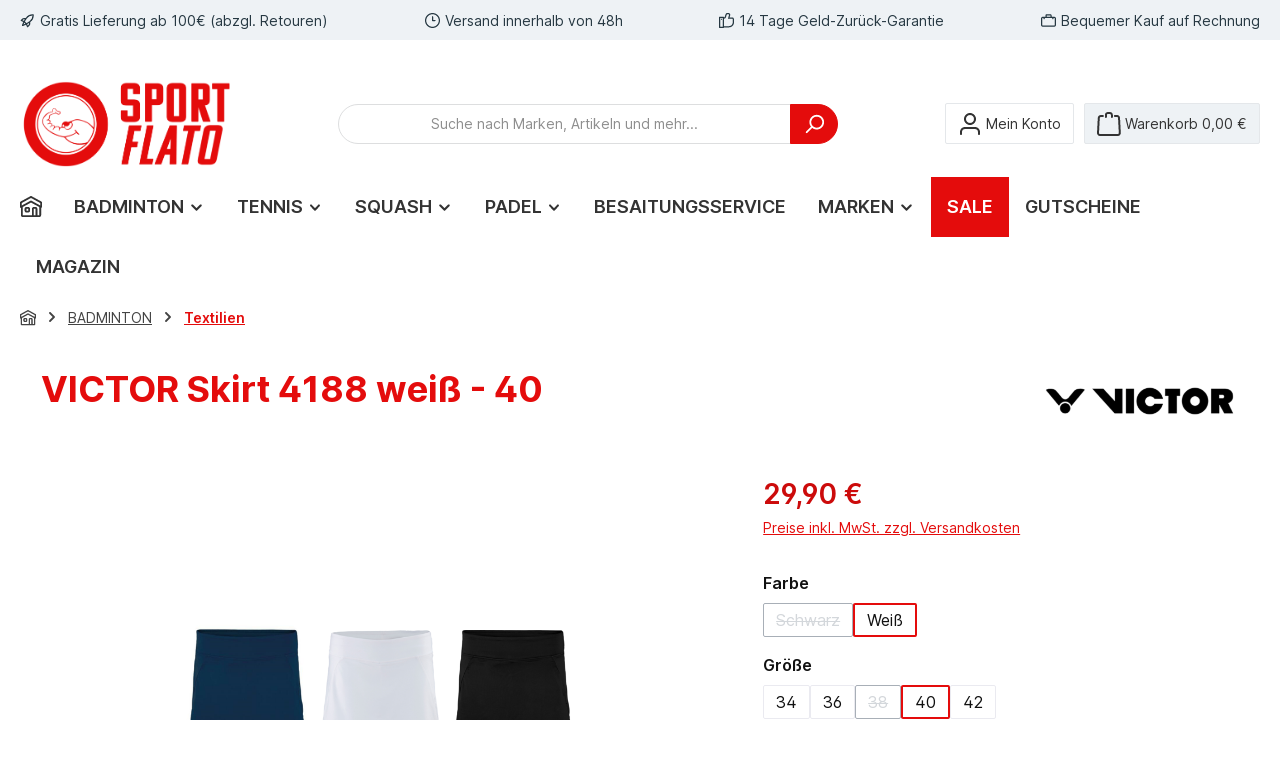

--- FILE ---
content_type: application/javascript
request_url: https://www.sportflato.de/theme/af73a6c1a8803518ebfb75716424016d/js/moorl-foundation/moorl-foundation.js?1763757152
body_size: 122406
content:
(() => {
    var t = {
            362: function (t, e) {
                var i, n, s;
                (i = {
                    ar: {
                        touch: 'استخدم إصبعين لتحريك الخريطة',
                        scroll: '‏استخدم ctrl + scroll لتصغير/تكبير الخريطة',
                        scrollMac:
                            'يمكنك استخدام ⌘ + التمرير لتكبير/تصغير الخريطة',
                    },
                    bg: {
                        touch: 'Използвайте два пръста, за да преместите картата',
                        scroll: 'Задръжте бутона Ctrl натиснат, докато превъртате, за да промените мащаба на картата',
                        scrollMac:
                            'Задръжте бутона ⌘ натиснат, докато превъртате, за да промените мащаба на картата',
                    },
                    bn: {
                        touch: 'মানচিত্রটিকে সরাতে দুটি আঙ্গুল ব্যবহার করুন',
                        scroll: 'ম্যাপ জুম করতে ctrl + scroll ব্যবহার করুন',
                        scrollMac: 'ম্যাপে জুম করতে ⌘ বোতাম টিপে স্ক্রল করুন',
                    },
                    ca: {
                        touch: 'Fes servir dos dits per moure el mapa',
                        scroll: 'Prem la tecla Control mentre et desplaces per apropar i allunyar el mapa',
                        scrollMac:
                            'Prem la tecla ⌘ mentre et desplaces per apropar i allunyar el mapa',
                    },
                    cs: {
                        touch: 'K posunutí mapy použijte dva prsty',
                        scroll: 'Velikost zobrazení mapy změňte podržením klávesy Ctrl a posouváním kolečka myši',
                        scrollMac:
                            'Velikost zobrazení mapy změníte podržením klávesy ⌘ a posunutím kolečka myši / touchpadu',
                    },
                    da: {
                        touch: 'Brug to fingre til at flytte kortet',
                        scroll: 'Brug ctrl + rullefunktionen til at zoome ind og ud på kortet',
                        scrollMac:
                            'Brug ⌘ + rullefunktionen til at zoome ind og ud på kortet',
                    },
                    de: {
                        touch: 'Verschieben der Karte mit zwei Fingern',
                        scroll: 'Verwende Strg+Scrollen zum Zoomen der Karte',
                        scrollMac: '⌘',
                    },
                    el: {
                        touch: 'Χρησιμοποιήστε δύο δάχτυλα για μετακίνηση στον χάρτη',
                        scroll: 'Χρησιμοποιήστε το πλήκτρο Ctrl και κύλιση, για να μεγεθύνετε τον χάρτη',
                        scrollMac:
                            'Χρησιμοποιήστε το πλήκτρο ⌘ + κύλιση για εστίαση στον χάρτη',
                    },
                    en: {
                        touch: 'Use two fingers to move the map',
                        scroll: 'Use ctrl + scroll to zoom the map',
                        scrollMac: 'Use ⌘ + scroll to zoom the map',
                    },
                    'en-AU': {
                        touch: 'Use two fingers to move the map',
                        scroll: 'Use ctrl + scroll to zoom the map',
                        scrollMac: 'Use ⌘ + scroll to zoom the map',
                    },
                    'en-GB': {
                        touch: 'Use two fingers to move the map',
                        scroll: 'Use ctrl + scroll to zoom the map',
                        scrollMac: 'Use ⌘ + scroll to zoom the map',
                    },
                    es: {
                        touch: 'Para mover el mapa, utiliza dos dedos',
                        scroll: 'Mantén pulsada la tecla Ctrl mientras te desplazas para acercar o alejar el mapa',
                        scrollMac:
                            'Mantén pulsada la tecla ⌘ mientras te desplazas para acercar o alejar el mapa',
                    },
                    eu: {
                        touch: 'Erabili bi hatz mapa mugitzeko',
                        scroll: 'Mapan zooma aplikatzeko, sakatu Ktrl eta egin gora edo behera',
                        scrollMac:
                            'Eduki sakatuta ⌘ eta egin gora eta behera mapa handitu eta txikitzeko',
                    },
                    fa: {
                        touch: 'برای حرکت دادن نقشه از دو انگشت استفاده کنید.',
                        scroll: '‏برای بزرگ‌نمایی نقشه از ctrl + scroll استفاده کنید',
                        scrollMac:
                            'برای بزرگ‌نمایی نقشه، از ⌘ + پیمایش استفاده کنید.',
                    },
                    fi: {
                        touch: 'Siirrä karttaa kahdella sormella.',
                        scroll: 'Zoomaa karttaa painamalla Ctrl-painiketta ja vierittämällä.',
                        scrollMac:
                            'Zoomaa karttaa pitämällä painike ⌘ painettuna ja vierittämällä.',
                    },
                    fil: {
                        touch: 'Gumamit ng dalawang daliri upang iusog ang mapa',
                        scroll: 'Gamitin ang ctrl + scroll upang i-zoom ang mapa',
                        scrollMac:
                            'Gamitin ang ⌘ + scroll upang i-zoom ang mapa',
                    },
                    fr: {
                        touch: 'Utilisez deux doigts pour déplacer la carte',
                        scroll: "Vous pouvez zoomer sur la carte à l'aide de CTRL+Molette de défilement",
                        scrollMac:
                            "Vous pouvez zoomer sur la carte à l'aide de ⌘+Molette de défilement",
                    },
                    gl: {
                        touch: 'Utiliza dous dedos para mover o mapa',
                        scroll: 'Preme Ctrl mentres te desprazas para ampliar o mapa',
                        scrollMac: 'Preme ⌘ e desprázate para ampliar o mapa',
                    },
                    gu: {
                        touch: 'નકશો ખસેડવા બે આંગળીઓનો ઉપયોગ કરો',
                        scroll: 'નકશાને ઝૂમ કરવા માટે ctrl + સ્ક્રોલનો ઉપયોગ કરો',
                        scrollMac: 'નકશાને ઝૂમ કરવા ⌘ + સ્ક્રોલનો ઉપયોગ કરો',
                    },
                    hi: {
                        touch: 'मैप एक जगह से दूसरी जगह ले जाने के लिए दो उंगलियों का इस्तेमाल करें',
                        scroll: 'मैप को ज़ूम करने के लिए ctrl + स्क्रोल का उपयोग करें',
                        scrollMac:
                            'मैप को ज़ूम करने के लिए ⌘ + स्क्रोल का उपयोग करें',
                    },
                    hr: {
                        touch: 'Pomičite kartu pomoću dva prsta',
                        scroll: 'Upotrijebite Ctrl i klizač miša da biste zumirali kartu',
                        scrollMac:
                            'Upotrijebite gumb ⌘ dok se pomičete za zumiranje karte',
                    },
                    hu: {
                        touch: 'Két ujjal mozgassa a térképet',
                        scroll: 'A térkép a ctrl + görgetés használatával nagyítható',
                        scrollMac:
                            'A térkép a ⌘ + görgetés használatával nagyítható',
                    },
                    id: {
                        touch: 'Gunakan dua jari untuk menggerakkan peta',
                        scroll: 'Gunakan ctrl + scroll untuk memperbesar atau memperkecil peta',
                        scrollMac:
                            'Gunakan ⌘ + scroll untuk memperbesar atau memperkecil peta',
                    },
                    it: {
                        touch: 'Utilizza due dita per spostare la mappa',
                        scroll: 'Utilizza CTRL + scorrimento per eseguire lo zoom della mappa',
                        scrollMac:
                            'Utilizza ⌘ + scorrimento per eseguire lo zoom della mappa',
                    },
                    iw: {
                        touch: 'הזז את המפה באמצעות שתי אצבעות',
                        scroll: '‏אפשר לשנות את מרחק התצוגה במפה באמצעות מקש ctrl וגלילה',
                        scrollMac:
                            'אפשר לשנות את מרחק התצוגה במפה באמצעות מקש ⌘ וגלילה',
                    },
                    ja: {
                        touch: '地図を移動させるには指 2 本で操作します',
                        scroll: '地図をズームするには、Ctrl キーを押しながらスクロールしてください',
                        scrollMac:
                            '地図をズームするには、⌘ キーを押しながらスクロールしてください',
                    },
                    kn: {
                        touch: 'Use two fingers to move the map',
                        scroll: 'Use Ctrl + scroll to zoom the map',
                        scrollMac: 'Use ⌘ + scroll to zoom the map',
                    },
                    ko: {
                        touch: '지도를 움직이려면 두 손가락을 사용하세요.',
                        scroll: '지도를 확대/축소하려면 Ctrl을 누른 채 스크롤하세요.',
                        scrollMac: '지도를 확대하려면 ⌘ + 스크롤 사용',
                    },
                    lt: {
                        touch: 'Perkelkite žemėlapį dviem pirštais',
                        scroll: 'Slinkite nuspaudę klavišą „Ctrl“, kad pakeistumėte žemėlapio mastelį',
                        scrollMac:
                            'Paspauskite klavišą ⌘ ir slinkite, kad priartintumėte žemėlapį',
                    },
                    lv: {
                        touch: 'Lai pārvietotu karti, bīdiet to ar diviem pirkstiem',
                        scroll: 'Kartes tālummaiņai izmantojiet ctrl + ritināšanu',
                        scrollMac:
                            'Lai veiktu kartes tālummaiņu, izmantojiet ⌘ + ritināšanu',
                    },
                    ml: {
                        touch: 'മാപ്പ് നീക്കാൻ രണ്ട് വിരലുകൾ ഉപയോഗിക്കുക',
                        scroll: 'കൺട്രോൾ + സ്‌ക്രോൾ ഉപയോഗിച്ച് ‌മാപ്പ് ‌സൂം ചെയ്യുക',
                        scrollMac:
                            '⌘ + സ്‌ക്രോൾ ഉപയോഗിച്ച് ‌മാപ്പ് ‌സൂം ചെയ്യുക',
                    },
                    mr: {
                        touch: 'नकाशा हलविण्यासाठी दोन बोटे वापरा',
                        scroll: 'नकाशा झूम करण्यासाठी ctrl + scroll वापरा',
                        scrollMac: 'नकाशावर झूम करण्यासाठी ⌘ + स्क्रोल वापरा',
                    },
                    nl: {
                        touch: 'Gebruik twee vingers om de kaart te verplaatsen',
                        scroll: 'Gebruik Ctrl + scrollen om in- en uit te zoomen op de kaart',
                        scrollMac:
                            'Gebruik ⌘ + scrollen om in en uit te zoomen op de kaart',
                    },
                    no: {
                        touch: 'Bruk to fingre for å flytte kartet',
                        scroll: 'Hold ctrl-tasten inne og rull for å zoome på kartet',
                        scrollMac:
                            'Hold inne ⌘-tasten og rull for å zoome på kartet',
                    },
                    pl: {
                        touch: 'Przesuń mapę dwoma palcami',
                        scroll: 'Naciśnij CTRL i przewiń, by przybliżyć mapę',
                        scrollMac: 'Naciśnij ⌘ i przewiń, by przybliżyć mapę',
                    },
                    pt: {
                        touch: 'Use dois dedos para mover o mapa',
                        scroll: 'Pressione Ctrl e role a tela simultaneamente para aplicar zoom no mapa',
                        scrollMac:
                            'Use ⌘ e role a tela simultaneamente para aplicar zoom no mapa',
                    },
                    'pt-BR': {
                        touch: 'Use dois dedos para mover o mapa',
                        scroll: 'Pressione Ctrl e role a tela simultaneamente para aplicar zoom no mapa',
                        scrollMac:
                            'Use ⌘ e role a tela simultaneamente para aplicar zoom no mapa',
                    },
                    'pt-PT': {
                        touch: 'Utilize dois dedos para mover o mapa',
                        scroll: 'Utilizar ctrl + deslocar para aumentar/diminuir zoom do mapa',
                        scrollMac:
                            'Utilize ⌘ + deslocar para aumentar/diminuir o zoom do mapa',
                    },
                    ro: {
                        touch: 'Folosiți două degete pentru a deplasa harta',
                        scroll: 'Apăsați tasta ctrl și derulați simultan pentru a mări harta',
                        scrollMac:
                            'Folosiți ⌘ și derulați pentru a mări/micșora harta',
                    },
                    ru: {
                        touch: 'Чтобы переместить карту, проведите по ней двумя пальцами',
                        scroll: 'Чтобы изменить масштаб, прокручивайте карту, удерживая клавишу Ctrl.',
                        scrollMac:
                            'Чтобы изменить масштаб, нажмите ⌘ + прокрутка',
                    },
                    sk: {
                        touch: 'Mapu môžete posunúť dvoma prstami',
                        scroll: 'Ak chcete priblížiť mapu, stlačte kláves ctrl a posúvajte',
                        scrollMac:
                            'Ak chcete priblížiť mapu, stlačte kláves ⌘ a posúvajte kolieskom myši',
                    },
                    sl: {
                        touch: 'Premaknite zemljevid z dvema prstoma',
                        scroll: 'Zemljevid povečate tako, da držite tipko Ctrl in vrtite kolesce na miški',
                        scrollMac:
                            'Uporabite ⌘ + funkcijo pomika, da povečate ali pomanjšate zemljevid',
                    },
                    sr: {
                        touch: 'Мапу померајте помоћу два прста',
                        scroll: 'Притисните ctrl тастер док померате да бисте зумирали мапу',
                        scrollMac:
                            'Притисните тастер ⌘ док померате да бисте зумирали мапу',
                    },
                    sv: {
                        touch: 'Använd två fingrar för att flytta kartan',
                        scroll: 'Använd ctrl + rulla för att zooma kartan',
                        scrollMac: 'Använd ⌘ + rulla för att zooma på kartan',
                    },
                    ta: {
                        touch: 'மேப்பை நகர்த்த இரண்டு விரல்களைப் பயன்படுத்தவும்',
                        scroll: 'மேப்பை பெரிதாக்கி/சிறிதாக்கிப் பார்க்க, ctrl பட்டனைப் பிடித்தபடி, மேலே/கீழே ஸ்க்ரால் செய்யவும்',
                        scrollMac:
                            'மேப்பை பெரிதாக்கி/சிறிதாக்கிப் பார்க்க, ⌘ பட்டனைப் பிடித்தபடி, மேலே/கீழே ஸ்க்ரால் செய்யவும்',
                    },
                    te: {
                        touch: 'మ్యాప్‌ని తరలించడం కోసం రెండు వేళ్లను ఉపయోగించండి',
                        scroll: 'మ్యాప్‌ని జూమ్ చేయడానికి ctrl బటన్‌ను నొక్కి ఉంచి, స్క్రోల్ చేయండి',
                        scrollMac:
                            'మ్యాప్ జూమ్ చేయాలంటే ⌘ + స్క్రోల్ ఉపయోగించండి',
                    },
                    th: {
                        touch: 'ใช้ 2 นิ้วเพื่อเลื่อนแผนที่',
                        scroll: 'กด Ctrl ค้างไว้ แล้วเลื่อนหน้าจอเพื่อซูมแผนที่',
                        scrollMac: 'กด ⌘ แล้วเลื่อนหน้าจอเพื่อซูมแผนที่',
                    },
                    tl: {
                        touch: 'Gumamit ng dalawang daliri upang iusog ang mapa',
                        scroll: 'Gamitin ang ctrl + scroll upang i-zoom ang mapa',
                        scrollMac:
                            'Gamitin ang ⌘ + scroll upang i-zoom ang mapa',
                    },
                    tr: {
                        touch: 'Haritada gezinmek için iki parmağınızı kullanın',
                        scroll: 'Haritayı yakınlaştırmak için ctrl + kaydırma kombinasyonunu kullanın',
                        scrollMac:
                            'Haritayı yakınlaştırmak için ⌘ tuşuna basıp ekranı kaydırın',
                    },
                    uk: {
                        touch: 'Переміщуйте карту двома пальцями',
                        scroll: 'Щоб змінювати масштаб карти, прокручуйте коліщатко миші, утримуючи клавішу Ctrl',
                        scrollMac:
                            'Щоб змінити масштаб карти, використовуйте ⌘ + прокручування',
                    },
                    vi: {
                        touch: 'Sử dụng hai ngón tay để di chuyển bản đồ',
                        scroll: 'Sử dụng ctrl + cuộn để thu phóng bản đồ',
                        scrollMac: 'Sử dụng ⌘ + cuộn để thu phóng bản đồ',
                    },
                    'zh-CN': {
                        touch: '使用双指移动地图',
                        scroll: '按住 Ctrl 并滚动鼠标滚轮才可缩放地图',
                        scrollMac: '按住 ⌘ 并滚动鼠标滚轮才可缩放地图',
                    },
                    'zh-TW': {
                        touch: '同時以兩指移動地圖',
                        scroll: '按住 ctrl 鍵加上捲動滑鼠可以縮放地圖',
                        scrollMac: '按 ⌘ 加上滾動捲軸可以縮放地圖',
                    },
                }),
                    L.Map.mergeOptions({
                        gestureHandlingOptions: { text: {}, duration: 1e3 },
                    }),
                    (n = !1),
                    (s = L.Handler.extend({
                        addHooks: function () {
                            (this._handleTouch = this._handleTouch.bind(this)),
                                this._setupPluginOptions(),
                                this._setLanguageContent(),
                                this._disableInteractions(),
                                this._map._container.addEventListener(
                                    'touchstart',
                                    this._handleTouch
                                ),
                                this._map._container.addEventListener(
                                    'touchmove',
                                    this._handleTouch
                                ),
                                this._map._container.addEventListener(
                                    'touchend',
                                    this._handleTouch
                                ),
                                this._map._container.addEventListener(
                                    'touchcancel',
                                    this._handleTouch
                                ),
                                this._map._container.addEventListener(
                                    'click',
                                    this._handleTouch
                                ),
                                L.DomEvent.on(
                                    this._map._container,
                                    'wheel',
                                    this._handleScroll,
                                    this
                                ),
                                L.DomEvent.on(
                                    this._map,
                                    'mouseover',
                                    this._handleMouseOver,
                                    this
                                ),
                                L.DomEvent.on(
                                    this._map,
                                    'mouseout',
                                    this._handleMouseOut,
                                    this
                                ),
                                L.DomEvent.on(
                                    this._map,
                                    'movestart',
                                    this._handleDragging,
                                    this
                                ),
                                L.DomEvent.on(
                                    this._map,
                                    'move',
                                    this._handleDragging,
                                    this
                                ),
                                L.DomEvent.on(
                                    this._map,
                                    'moveend',
                                    this._handleDragging,
                                    this
                                );
                        },
                        removeHooks: function () {
                            this._enableInteractions(),
                                this._map._container.removeEventListener(
                                    'touchstart',
                                    this._handleTouch
                                ),
                                this._map._container.removeEventListener(
                                    'touchmove',
                                    this._handleTouch
                                ),
                                this._map._container.removeEventListener(
                                    'touchend',
                                    this._handleTouch
                                ),
                                this._map._container.removeEventListener(
                                    'touchcancel',
                                    this._handleTouch
                                ),
                                this._map._container.removeEventListener(
                                    'click',
                                    this._handleTouch
                                ),
                                L.DomEvent.off(
                                    this._map._container,
                                    'wheel',
                                    this._handleScroll,
                                    this
                                ),
                                L.DomEvent.off(
                                    this._map,
                                    'mouseover',
                                    this._handleMouseOver,
                                    this
                                ),
                                L.DomEvent.off(
                                    this._map,
                                    'mouseout',
                                    this._handleMouseOut,
                                    this
                                ),
                                L.DomEvent.off(
                                    this._map,
                                    'movestart',
                                    this._handleDragging,
                                    this
                                ),
                                L.DomEvent.off(
                                    this._map,
                                    'move',
                                    this._handleDragging,
                                    this
                                ),
                                L.DomEvent.off(
                                    this._map,
                                    'moveend',
                                    this._handleDragging,
                                    this
                                );
                        },
                        _handleDragging: function (t) {
                            'movestart' == t.type || 'move' == t.type
                                ? (n = !0)
                                : 'moveend' == t.type && (n = !1);
                        },
                        _disableInteractions: function () {
                            this._map.dragging.disable(),
                                this._map.scrollWheelZoom.disable(),
                                this._map.tap && this._map.tap.disable();
                        },
                        _enableInteractions: function () {
                            this._map.dragging.enable(),
                                this._map.scrollWheelZoom.enable(),
                                this._map.tap && this._map.tap.enable();
                        },
                        _setupPluginOptions: function () {
                            this._map.options.gestureHandlingText &&
                                (this._map.options.gestureHandlingOptions.text =
                                    this._map.options.gestureHandlingText);
                        },
                        _setLanguageContent: function () {
                            if (
                                this._map.options.gestureHandlingOptions &&
                                this._map.options.gestureHandlingOptions.text &&
                                this._map.options.gestureHandlingOptions.text
                                    .touch &&
                                this._map.options.gestureHandlingOptions.text
                                    .scroll &&
                                this._map.options.gestureHandlingOptions.text
                                    .scrollMac
                            )
                                t =
                                    this._map.options.gestureHandlingOptions
                                        .text;
                            else {
                                var t,
                                    e = this._getUserLanguage();
                                e || (e = 'en'),
                                    i[e] && (t = i[e]),
                                    t ||
                                        -1 === e.indexOf('-') ||
                                        (t = i[(e = e.split('-')[0])]),
                                    t || (t = i[(e = 'en')]);
                            }
                            var n = !1;
                            0 <=
                                navigator.platform
                                    .toUpperCase()
                                    .indexOf('MAC') && (n = !0);
                            var s = t.scroll;
                            n && (s = t.scrollMac),
                                this._map._container.setAttribute(
                                    'data-gesture-handling-touch-content',
                                    t.touch
                                ),
                                this._map._container.setAttribute(
                                    'data-gesture-handling-scroll-content',
                                    s
                                );
                        },
                        _getUserLanguage: function () {
                            return navigator.languages
                                ? navigator.languages[0]
                                : navigator.language || navigator.userLanguage;
                        },
                        _handleTouch: function (t) {
                            for (
                                var e = [
                                        'leaflet-control-minimap',
                                        'leaflet-interactive',
                                        'leaflet-popup-content',
                                        'leaflet-popup-content-wrapper',
                                        'leaflet-popup-close-button',
                                        'leaflet-control-zoom-in',
                                        'leaflet-control-zoom-out',
                                    ],
                                    i = !1,
                                    n = 0;
                                n < e.length;
                                n++
                            )
                                L.DomUtil.hasClass(t.target, e[n]) && (i = !0);
                            i
                                ? L.DomUtil.hasClass(
                                      t.target,
                                      'leaflet-interactive'
                                  ) &&
                                  'touchmove' === t.type &&
                                  1 === t.touches.length
                                    ? (L.DomUtil.addClass(
                                          this._map._container,
                                          'leaflet-gesture-handling-touch-warning'
                                      ),
                                      this._disableInteractions())
                                    : L.DomUtil.removeClass(
                                          this._map._container,
                                          'leaflet-gesture-handling-touch-warning'
                                      )
                                : 'touchmove' === t.type ||
                                    'touchstart' === t.type
                                  ? 1 === t.touches.length
                                      ? (L.DomUtil.addClass(
                                            this._map._container,
                                            'leaflet-gesture-handling-touch-warning'
                                        ),
                                        this._disableInteractions())
                                      : (t.preventDefault(),
                                        this._enableInteractions(),
                                        L.DomUtil.removeClass(
                                            this._map._container,
                                            'leaflet-gesture-handling-touch-warning'
                                        ))
                                  : L.DomUtil.removeClass(
                                        this._map._container,
                                        'leaflet-gesture-handling-touch-warning'
                                    );
                        },
                        _isScrolling: !1,
                        _handleScroll: function (t) {
                            t.metaKey || t.ctrlKey
                                ? (t.preventDefault(),
                                  L.DomUtil.removeClass(
                                      this._map._container,
                                      'leaflet-gesture-handling-scroll-warning'
                                  ),
                                  this._map.scrollWheelZoom.enable())
                                : (L.DomUtil.addClass(
                                      this._map._container,
                                      'leaflet-gesture-handling-scroll-warning'
                                  ),
                                  this._map.scrollWheelZoom.disable(),
                                  clearTimeout(this._isScrolling),
                                  (this._isScrolling = setTimeout(function () {
                                      for (
                                          var t =
                                                  document.getElementsByClassName(
                                                      'leaflet-gesture-handling-scroll-warning'
                                                  ),
                                              e = 0;
                                          e < t.length;
                                          e++
                                      )
                                          L.DomUtil.removeClass(
                                              t[e],
                                              'leaflet-gesture-handling-scroll-warning'
                                          );
                                  }, this._map.options.gestureHandlingOptions.duration)));
                        },
                        _handleMouseOver: function (t) {
                            this._enableInteractions();
                        },
                        _handleMouseOut: function (t) {
                            n || this._disableInteractions();
                        },
                    })),
                    L.Map.addInitHook('addHandler', 'gestureHandling', s),
                    (e.GestureHandling = s),
                    (e.default = s),
                    Object.defineProperty(e, '__esModule', { value: !0 });
            },
            528: function (t, e) {
                /* @preserve
                 * Leaflet 1.9.4, a JS library for interactive maps. https://leafletjs.com
                 * (c) 2010-2023 Vladimir Agafonkin, (c) 2010-2011 CloudMade
                 */ (function (t, i) {
                    i(e);
                })(this, function (t) {
                    'use strict';
                    function e(t) {
                        var e, i, n, s;
                        for (i = 1, n = arguments.length; i < n; i++)
                            for (e in (s = arguments[i])) t[e] = s[e];
                        return t;
                    }
                    var i,
                        n,
                        s,
                        o,
                        r,
                        a,
                        l,
                        h,
                        c =
                            Object.create ||
                            (function () {
                                function t() {}
                                return function (e) {
                                    return (t.prototype = e), new t();
                                };
                            })();
                    function u(t, e) {
                        var i = Array.prototype.slice;
                        if (t.bind)
                            return t.bind.apply(t, i.call(arguments, 1));
                        var n = i.call(arguments, 2);
                        return function () {
                            return t.apply(
                                e,
                                n.length
                                    ? n.concat(i.call(arguments))
                                    : arguments
                            );
                        };
                    }
                    var d = 0;
                    function p(t) {
                        return (
                            '_leaflet_id' in t || (t._leaflet_id = ++d),
                            t._leaflet_id
                        );
                    }
                    function m(t, e, i) {
                        var n, s, o, r;
                        return (
                            (r = function () {
                                (n = !1), s && (o.apply(i, s), (s = !1));
                            }),
                            (o = function () {
                                n
                                    ? (s = arguments)
                                    : (t.apply(i, arguments),
                                      setTimeout(r, e),
                                      (n = !0));
                            })
                        );
                    }
                    function f(t, e, i) {
                        var n = e[1],
                            s = e[0],
                            o = n - s;
                        return t === n && i ? t : ((((t - s) % o) + o) % o) + s;
                    }
                    function _() {
                        return !1;
                    }
                    function g(t, e) {
                        if (!1 === e) return t;
                        var i = Math.pow(10, void 0 === e ? 6 : e);
                        return Math.round(t * i) / i;
                    }
                    function v(t) {
                        return t.trim ? t.trim() : t.replace(/^\s+|\s+$/g, '');
                    }
                    function y(t) {
                        return v(t).split(/\s+/);
                    }
                    function b(t, e) {
                        for (var i in (Object.prototype.hasOwnProperty.call(
                            t,
                            'options'
                        ) || (t.options = t.options ? c(t.options) : {}),
                        e))
                            t.options[i] = e[i];
                        return t.options;
                    }
                    function w(t, e, i) {
                        var n = [];
                        for (var s in t)
                            n.push(
                                encodeURIComponent(i ? s.toUpperCase() : s) +
                                    '=' +
                                    encodeURIComponent(t[s])
                            );
                        return (
                            (!e || -1 === e.indexOf('?') ? '?' : '&') +
                            n.join('&')
                        );
                    }
                    var x = /\{ *([\w_ -]+) *\}/g;
                    function E(t, e) {
                        return t.replace(x, function (t, i) {
                            var n = e[i];
                            if (void 0 === n)
                                throw Error(
                                    'No value provided for variable ' + t
                                );
                            return 'function' == typeof n && (n = n(e)), n;
                        });
                    }
                    var P =
                        Array.isArray ||
                        function (t) {
                            return (
                                '[object Array]' ===
                                Object.prototype.toString.call(t)
                            );
                        };
                    function C(t, e) {
                        for (var i = 0; i < t.length; i++)
                            if (t[i] === e) return i;
                        return -1;
                    }
                    var T =
                        '[data-uri]';
                    function k(t) {
                        return (
                            window['webkit' + t] ||
                            window['moz' + t] ||
                            window['ms' + t]
                        );
                    }
                    var S = 0;
                    function M(t) {
                        var e = +new Date(),
                            i = Math.max(0, 16 - (e - S));
                        return (S = e + i), window.setTimeout(t, i);
                    }
                    var O =
                            window.requestAnimationFrame ||
                            k('RequestAnimationFrame') ||
                            M,
                        A =
                            window.cancelAnimationFrame ||
                            k('CancelAnimationFrame') ||
                            k('CancelRequestAnimationFrame') ||
                            function (t) {
                                window.clearTimeout(t);
                            };
                    function z(t, e, i) {
                        if (!i || O !== M) return O.call(window, u(t, e));
                        t.call(e);
                    }
                    function I(t) {
                        t && A.call(window, t);
                    }
                    function F() {}
                    (F.extend = function (t) {
                        var i = function () {
                                b(this),
                                    this.initialize &&
                                        this.initialize.apply(this, arguments),
                                    this.callInitHooks();
                            },
                            n = (i.__super__ = this.prototype),
                            s = c(n);
                        for (var o in ((s.constructor = i),
                        (i.prototype = s),
                        this))
                            Object.prototype.hasOwnProperty.call(this, o) &&
                                'prototype' !== o &&
                                '__super__' !== o &&
                                (i[o] = this[o]);
                        return (
                            t.statics && e(i, t.statics),
                            t.includes &&
                                ((function (t) {
                                    if (
                                        'undefined' != typeof L &&
                                        L &&
                                        L.Mixin
                                    ) {
                                        t = P(t) ? t : [t];
                                        for (var e = 0; e < t.length; e++)
                                            t[e] === L.Mixin.Events &&
                                                console.warn(
                                                    'Deprecated include of L.Mixin.Events: this property will be removed in future releases, please inherit from L.Evented instead.',
                                                    Error().stack
                                                );
                                    }
                                })(t.includes),
                                e.apply(null, [s].concat(t.includes))),
                            e(s, t),
                            delete s.statics,
                            delete s.includes,
                            s.options &&
                                ((s.options = n.options ? c(n.options) : {}),
                                e(s.options, t.options)),
                            (s._initHooks = []),
                            (s.callInitHooks = function () {
                                if (!this._initHooksCalled) {
                                    n.callInitHooks &&
                                        n.callInitHooks.call(this),
                                        (this._initHooksCalled = !0);
                                    for (
                                        var t = 0, e = s._initHooks.length;
                                        t < e;
                                        t++
                                    )
                                        s._initHooks[t].call(this);
                                }
                            }),
                            i
                        );
                    }),
                        (F.include = function (t) {
                            var i = this.prototype.options;
                            return (
                                e(this.prototype, t),
                                t.options &&
                                    ((this.prototype.options = i),
                                    this.mergeOptions(t.options)),
                                this
                            );
                        }),
                        (F.mergeOptions = function (t) {
                            return e(this.prototype.options, t), this;
                        }),
                        (F.addInitHook = function (t) {
                            var e = Array.prototype.slice.call(arguments, 1),
                                i =
                                    'function' == typeof t
                                        ? t
                                        : function () {
                                              this[t].apply(this, e);
                                          };
                            return (
                                (this.prototype._initHooks =
                                    this.prototype._initHooks || []),
                                this.prototype._initHooks.push(i),
                                this
                            );
                        });
                    var B = {
                        on: function (t, e, i) {
                            if ('object' == typeof t)
                                for (var n in t) this._on(n, t[n], e);
                            else {
                                t = y(t);
                                for (var s = 0, o = t.length; s < o; s++)
                                    this._on(t[s], e, i);
                            }
                            return this;
                        },
                        off: function (t, e, i) {
                            if (arguments.length) {
                                if ('object' == typeof t)
                                    for (var n in t) this._off(n, t[n], e);
                                else {
                                    t = y(t);
                                    for (
                                        var s = 1 == arguments.length,
                                            o = 0,
                                            r = t.length;
                                        o < r;
                                        o++
                                    )
                                        s
                                            ? this._off(t[o])
                                            : this._off(t[o], e, i);
                                }
                            } else delete this._events;
                            return this;
                        },
                        _on: function (t, e, i, n) {
                            if ('function' != typeof e) {
                                console.warn(
                                    'wrong listener type: ' + typeof e
                                );
                                return;
                            }
                            if (!1 === this._listens(t, e, i)) {
                                i === this && (i = void 0);
                                var s = { fn: e, ctx: i };
                                n && (s.once = !0),
                                    (this._events = this._events || {}),
                                    (this._events[t] = this._events[t] || []),
                                    this._events[t].push(s);
                            }
                        },
                        _off: function (t, e, i) {
                            if (this._events && (n = this._events[t])) {
                                if (1 == arguments.length) {
                                    if (this._firingCount)
                                        for (s = 0, o = n.length; s < o; s++)
                                            n[s].fn = _;
                                    delete this._events[t];
                                    return;
                                }
                                if ('function' != typeof e) {
                                    console.warn(
                                        'wrong listener type: ' + typeof e
                                    );
                                    return;
                                }
                                var n,
                                    s,
                                    o,
                                    r = this._listens(t, e, i);
                                if (!1 !== r) {
                                    var a = n[r];
                                    this._firingCount &&
                                        ((a.fn = _),
                                        (this._events[t] = n = n.slice())),
                                        n.splice(r, 1);
                                }
                            }
                        },
                        fire: function (t, i, n) {
                            if (!this.listens(t, n)) return this;
                            var s = e({}, i, {
                                type: t,
                                target: this,
                                sourceTarget: (i && i.sourceTarget) || this,
                            });
                            if (this._events) {
                                var o = this._events[t];
                                if (o) {
                                    this._firingCount =
                                        this._firingCount + 1 || 1;
                                    for (var r = 0, a = o.length; r < a; r++) {
                                        var l = o[r],
                                            h = l.fn;
                                        l.once && this.off(t, h, l.ctx),
                                            h.call(l.ctx || this, s);
                                    }
                                    this._firingCount--;
                                }
                            }
                            return n && this._propagateEvent(s), this;
                        },
                        listens: function (t, e, i, n) {
                            'string' != typeof t &&
                                console.warn('"string" type argument expected');
                            var s = e;
                            'function' != typeof e &&
                                ((n = !!e), (s = void 0), (i = void 0));
                            var o = this._events && this._events[t];
                            if (o && o.length && !1 !== this._listens(t, s, i))
                                return !0;
                            if (n) {
                                for (var r in this._eventParents)
                                    if (
                                        this._eventParents[r].listens(
                                            t,
                                            e,
                                            i,
                                            n
                                        )
                                    )
                                        return !0;
                            }
                            return !1;
                        },
                        _listens: function (t, e, i) {
                            if (!this._events) return !1;
                            var n = this._events[t] || [];
                            if (!e) return !!n.length;
                            i === this && (i = void 0);
                            for (var s = 0, o = n.length; s < o; s++)
                                if (n[s].fn === e && n[s].ctx === i) return s;
                            return !1;
                        },
                        once: function (t, e, i) {
                            if ('object' == typeof t)
                                for (var n in t) this._on(n, t[n], e, !0);
                            else {
                                t = y(t);
                                for (var s = 0, o = t.length; s < o; s++)
                                    this._on(t[s], e, i, !0);
                            }
                            return this;
                        },
                        addEventParent: function (t) {
                            return (
                                (this._eventParents = this._eventParents || {}),
                                (this._eventParents[p(t)] = t),
                                this
                            );
                        },
                        removeEventParent: function (t) {
                            return (
                                this._eventParents &&
                                    delete this._eventParents[p(t)],
                                this
                            );
                        },
                        _propagateEvent: function (t) {
                            for (var i in this._eventParents)
                                this._eventParents[i].fire(
                                    t.type,
                                    e(
                                        {
                                            layer: t.target,
                                            propagatedFrom: t.target,
                                        },
                                        t
                                    ),
                                    !0
                                );
                        },
                    };
                    (B.addEventListener = B.on),
                        (B.removeEventListener = B.clearAllEventListeners =
                            B.off),
                        (B.addOneTimeEventListener = B.once),
                        (B.fireEvent = B.fire),
                        (B.hasEventListeners = B.listens);
                    var D = F.extend(B);
                    function N(t, e, i) {
                        (this.x = i ? Math.round(t) : t),
                            (this.y = i ? Math.round(e) : e);
                    }
                    var R =
                        Math.trunc ||
                        function (t) {
                            return t > 0 ? Math.floor(t) : Math.ceil(t);
                        };
                    function Z(t, e, i) {
                        return t instanceof N
                            ? t
                            : P(t)
                              ? new N(t[0], t[1])
                              : null == t
                                ? t
                                : 'object' == typeof t && 'x' in t && 'y' in t
                                  ? new N(t.x, t.y)
                                  : new N(t, e, i);
                    }
                    function j(t, e) {
                        if (t)
                            for (
                                var i = e ? [t, e] : t, n = 0, s = i.length;
                                n < s;
                                n++
                            )
                                this.extend(i[n]);
                    }
                    function H(t, e) {
                        return !t || t instanceof j ? t : new j(t, e);
                    }
                    function U(t, e) {
                        if (t)
                            for (
                                var i = e ? [t, e] : t, n = 0, s = i.length;
                                n < s;
                                n++
                            )
                                this.extend(i[n]);
                    }
                    function q(t, e) {
                        return t instanceof U ? t : new U(t, e);
                    }
                    function W(t, e, i) {
                        if (isNaN(t) || isNaN(e))
                            throw Error(
                                'Invalid LatLng object: (' + t + ', ' + e + ')'
                            );
                        (this.lat = +t),
                            (this.lng = +e),
                            void 0 !== i && (this.alt = +i);
                    }
                    function V(t, e, i) {
                        return t instanceof W
                            ? t
                            : P(t) && 'object' != typeof t[0]
                              ? 3 === t.length
                                  ? new W(t[0], t[1], t[2])
                                  : 2 === t.length
                                    ? new W(t[0], t[1])
                                    : null
                              : null == t
                                ? t
                                : 'object' == typeof t && 'lat' in t
                                  ? new W(
                                        t.lat,
                                        'lng' in t ? t.lng : t.lon,
                                        t.alt
                                    )
                                  : void 0 === e
                                    ? null
                                    : new W(t, e, i);
                    }
                    (N.prototype = {
                        clone: function () {
                            return new N(this.x, this.y);
                        },
                        add: function (t) {
                            return this.clone()._add(Z(t));
                        },
                        _add: function (t) {
                            return (this.x += t.x), (this.y += t.y), this;
                        },
                        subtract: function (t) {
                            return this.clone()._subtract(Z(t));
                        },
                        _subtract: function (t) {
                            return (this.x -= t.x), (this.y -= t.y), this;
                        },
                        divideBy: function (t) {
                            return this.clone()._divideBy(t);
                        },
                        _divideBy: function (t) {
                            return (this.x /= t), (this.y /= t), this;
                        },
                        multiplyBy: function (t) {
                            return this.clone()._multiplyBy(t);
                        },
                        _multiplyBy: function (t) {
                            return (this.x *= t), (this.y *= t), this;
                        },
                        scaleBy: function (t) {
                            return new N(this.x * t.x, this.y * t.y);
                        },
                        unscaleBy: function (t) {
                            return new N(this.x / t.x, this.y / t.y);
                        },
                        round: function () {
                            return this.clone()._round();
                        },
                        _round: function () {
                            return (
                                (this.x = Math.round(this.x)),
                                (this.y = Math.round(this.y)),
                                this
                            );
                        },
                        floor: function () {
                            return this.clone()._floor();
                        },
                        _floor: function () {
                            return (
                                (this.x = Math.floor(this.x)),
                                (this.y = Math.floor(this.y)),
                                this
                            );
                        },
                        ceil: function () {
                            return this.clone()._ceil();
                        },
                        _ceil: function () {
                            return (
                                (this.x = Math.ceil(this.x)),
                                (this.y = Math.ceil(this.y)),
                                this
                            );
                        },
                        trunc: function () {
                            return this.clone()._trunc();
                        },
                        _trunc: function () {
                            return (
                                (this.x = R(this.x)), (this.y = R(this.y)), this
                            );
                        },
                        distanceTo: function (t) {
                            var e = (t = Z(t)).x - this.x,
                                i = t.y - this.y;
                            return Math.sqrt(e * e + i * i);
                        },
                        equals: function (t) {
                            return (t = Z(t)).x === this.x && t.y === this.y;
                        },
                        contains: function (t) {
                            return (
                                Math.abs((t = Z(t)).x) <= Math.abs(this.x) &&
                                Math.abs(t.y) <= Math.abs(this.y)
                            );
                        },
                        toString: function () {
                            return (
                                'Point(' + g(this.x) + ', ' + g(this.y) + ')'
                            );
                        },
                    }),
                        (j.prototype = {
                            extend: function (t) {
                                var e, i;
                                if (!t) return this;
                                if (
                                    t instanceof N ||
                                    'number' == typeof t[0] ||
                                    'x' in t
                                )
                                    e = i = Z(t);
                                else if (
                                    ((e = (t = H(t)).min),
                                    (i = t.max),
                                    !e || !i)
                                )
                                    return this;
                                return (
                                    this.min || this.max
                                        ? ((this.min.x = Math.min(
                                              e.x,
                                              this.min.x
                                          )),
                                          (this.max.x = Math.max(
                                              i.x,
                                              this.max.x
                                          )),
                                          (this.min.y = Math.min(
                                              e.y,
                                              this.min.y
                                          )),
                                          (this.max.y = Math.max(
                                              i.y,
                                              this.max.y
                                          )))
                                        : ((this.min = e.clone()),
                                          (this.max = i.clone())),
                                    this
                                );
                            },
                            getCenter: function (t) {
                                return Z(
                                    (this.min.x + this.max.x) / 2,
                                    (this.min.y + this.max.y) / 2,
                                    t
                                );
                            },
                            getBottomLeft: function () {
                                return Z(this.min.x, this.max.y);
                            },
                            getTopRight: function () {
                                return Z(this.max.x, this.min.y);
                            },
                            getTopLeft: function () {
                                return this.min;
                            },
                            getBottomRight: function () {
                                return this.max;
                            },
                            getSize: function () {
                                return this.max.subtract(this.min);
                            },
                            contains: function (t) {
                                var e, i;
                                return (
                                    (t =
                                        'number' == typeof t[0] ||
                                        t instanceof N
                                            ? Z(t)
                                            : H(t)) instanceof j
                                        ? ((e = t.min), (i = t.max))
                                        : (e = i = t),
                                    e.x >= this.min.x &&
                                        i.x <= this.max.x &&
                                        e.y >= this.min.y &&
                                        i.y <= this.max.y
                                );
                            },
                            intersects: function (t) {
                                t = H(t);
                                var e = this.min,
                                    i = this.max,
                                    n = t.min,
                                    s = t.max,
                                    o = s.x >= e.x && n.x <= i.x,
                                    r = s.y >= e.y && n.y <= i.y;
                                return o && r;
                            },
                            overlaps: function (t) {
                                t = H(t);
                                var e = this.min,
                                    i = this.max,
                                    n = t.min,
                                    s = t.max,
                                    o = s.x > e.x && n.x < i.x,
                                    r = s.y > e.y && n.y < i.y;
                                return o && r;
                            },
                            isValid: function () {
                                return !!(this.min && this.max);
                            },
                            pad: function (t) {
                                var e = this.min,
                                    i = this.max,
                                    n = Math.abs(e.x - i.x) * t,
                                    s = Math.abs(e.y - i.y) * t;
                                return H(
                                    Z(e.x - n, e.y - s),
                                    Z(i.x + n, i.y + s)
                                );
                            },
                            equals: function (t) {
                                return (
                                    !!t &&
                                    ((t = H(t)),
                                    this.min.equals(t.getTopLeft()) &&
                                        this.max.equals(t.getBottomRight()))
                                );
                            },
                        }),
                        (U.prototype = {
                            extend: function (t) {
                                var e,
                                    i,
                                    n = this._southWest,
                                    s = this._northEast;
                                if (t instanceof W) (e = t), (i = t);
                                else if (!(t instanceof U))
                                    return t ? this.extend(V(t) || q(t)) : this;
                                else if (
                                    ((e = t._southWest),
                                    (i = t._northEast),
                                    !e || !i)
                                )
                                    return this;
                                return (
                                    n || s
                                        ? ((n.lat = Math.min(e.lat, n.lat)),
                                          (n.lng = Math.min(e.lng, n.lng)),
                                          (s.lat = Math.max(i.lat, s.lat)),
                                          (s.lng = Math.max(i.lng, s.lng)))
                                        : ((this._southWest = new W(
                                              e.lat,
                                              e.lng
                                          )),
                                          (this._northEast = new W(
                                              i.lat,
                                              i.lng
                                          ))),
                                    this
                                );
                            },
                            pad: function (t) {
                                var e = this._southWest,
                                    i = this._northEast,
                                    n = Math.abs(e.lat - i.lat) * t,
                                    s = Math.abs(e.lng - i.lng) * t;
                                return new U(
                                    new W(e.lat - n, e.lng - s),
                                    new W(i.lat + n, i.lng + s)
                                );
                            },
                            getCenter: function () {
                                return new W(
                                    (this._southWest.lat +
                                        this._northEast.lat) /
                                        2,
                                    (this._southWest.lng +
                                        this._northEast.lng) /
                                        2
                                );
                            },
                            getSouthWest: function () {
                                return this._southWest;
                            },
                            getNorthEast: function () {
                                return this._northEast;
                            },
                            getNorthWest: function () {
                                return new W(this.getNorth(), this.getWest());
                            },
                            getSouthEast: function () {
                                return new W(this.getSouth(), this.getEast());
                            },
                            getWest: function () {
                                return this._southWest.lng;
                            },
                            getSouth: function () {
                                return this._southWest.lat;
                            },
                            getEast: function () {
                                return this._northEast.lng;
                            },
                            getNorth: function () {
                                return this._northEast.lat;
                            },
                            contains: function (t) {
                                t =
                                    'number' == typeof t[0] ||
                                    t instanceof W ||
                                    'lat' in t
                                        ? V(t)
                                        : q(t);
                                var e,
                                    i,
                                    n = this._southWest,
                                    s = this._northEast;
                                return (
                                    t instanceof U
                                        ? ((e = t.getSouthWest()),
                                          (i = t.getNorthEast()))
                                        : (e = i = t),
                                    e.lat >= n.lat &&
                                        i.lat <= s.lat &&
                                        e.lng >= n.lng &&
                                        i.lng <= s.lng
                                );
                            },
                            intersects: function (t) {
                                t = q(t);
                                var e = this._southWest,
                                    i = this._northEast,
                                    n = t.getSouthWest(),
                                    s = t.getNorthEast(),
                                    o = s.lat >= e.lat && n.lat <= i.lat,
                                    r = s.lng >= e.lng && n.lng <= i.lng;
                                return o && r;
                            },
                            overlaps: function (t) {
                                t = q(t);
                                var e = this._southWest,
                                    i = this._northEast,
                                    n = t.getSouthWest(),
                                    s = t.getNorthEast(),
                                    o = s.lat > e.lat && n.lat < i.lat,
                                    r = s.lng > e.lng && n.lng < i.lng;
                                return o && r;
                            },
                            toBBoxString: function () {
                                return [
                                    this.getWest(),
                                    this.getSouth(),
                                    this.getEast(),
                                    this.getNorth(),
                                ].join(',');
                            },
                            equals: function (t, e) {
                                return (
                                    !!t &&
                                    ((t = q(t)),
                                    this._southWest.equals(
                                        t.getSouthWest(),
                                        e
                                    ) &&
                                        this._northEast.equals(
                                            t.getNorthEast(),
                                            e
                                        ))
                                );
                            },
                            isValid: function () {
                                return !!(this._southWest && this._northEast);
                            },
                        }),
                        (W.prototype = {
                            equals: function (t, e) {
                                return (
                                    !!t &&
                                    ((t = V(t)),
                                    Math.max(
                                        Math.abs(this.lat - t.lat),
                                        Math.abs(this.lng - t.lng)
                                    ) <= (void 0 === e ? 1e-9 : e))
                                );
                            },
                            toString: function (t) {
                                return (
                                    'LatLng(' +
                                    g(this.lat, t) +
                                    ', ' +
                                    g(this.lng, t) +
                                    ')'
                                );
                            },
                            distanceTo: function (t) {
                                return G.distance(this, V(t));
                            },
                            wrap: function () {
                                return G.wrapLatLng(this);
                            },
                            toBounds: function (t) {
                                var e = (180 * t) / 40075017,
                                    i =
                                        e /
                                        Math.cos((Math.PI / 180) * this.lat);
                                return q(
                                    [this.lat - e, this.lng - i],
                                    [this.lat + e, this.lng + i]
                                );
                            },
                            clone: function () {
                                return new W(this.lat, this.lng, this.alt);
                            },
                        });
                    var $ = {
                            latLngToPoint: function (t, e) {
                                var i = this.projection.project(t),
                                    n = this.scale(e);
                                return this.transformation._transform(i, n);
                            },
                            pointToLatLng: function (t, e) {
                                var i = this.scale(e),
                                    n = this.transformation.untransform(t, i);
                                return this.projection.unproject(n);
                            },
                            project: function (t) {
                                return this.projection.project(t);
                            },
                            unproject: function (t) {
                                return this.projection.unproject(t);
                            },
                            scale: function (t) {
                                return 256 * Math.pow(2, t);
                            },
                            zoom: function (t) {
                                return Math.log(t / 256) / Math.LN2;
                            },
                            getProjectedBounds: function (t) {
                                if (this.infinite) return null;
                                var e = this.projection.bounds,
                                    i = this.scale(t);
                                return new j(
                                    this.transformation.transform(e.min, i),
                                    this.transformation.transform(e.max, i)
                                );
                            },
                            infinite: !1,
                            wrapLatLng: function (t) {
                                var e = this.wrapLng
                                    ? f(t.lng, this.wrapLng, !0)
                                    : t.lng;
                                return new W(
                                    this.wrapLat
                                        ? f(t.lat, this.wrapLat, !0)
                                        : t.lat,
                                    e,
                                    t.alt
                                );
                            },
                            wrapLatLngBounds: function (t) {
                                var e = t.getCenter(),
                                    i = this.wrapLatLng(e),
                                    n = e.lat - i.lat,
                                    s = e.lng - i.lng;
                                if (0 === n && 0 === s) return t;
                                var o = t.getSouthWest(),
                                    r = t.getNorthEast();
                                return new U(
                                    new W(o.lat - n, o.lng - s),
                                    new W(r.lat - n, r.lng - s)
                                );
                            },
                        },
                        G = e({}, $, {
                            wrapLng: [-180, 180],
                            R: 6371e3,
                            distance: function (t, e) {
                                var i = Math.PI / 180,
                                    n = t.lat * i,
                                    s = e.lat * i,
                                    o = Math.sin(((e.lat - t.lat) * i) / 2),
                                    r = Math.sin(((e.lng - t.lng) * i) / 2),
                                    a =
                                        o * o +
                                        Math.cos(n) * Math.cos(s) * r * r;
                                return (
                                    this.R *
                                    (2 *
                                        Math.atan2(
                                            Math.sqrt(a),
                                            Math.sqrt(1 - a)
                                        ))
                                );
                            },
                        }),
                        K = {
                            R: 6378137,
                            MAX_LATITUDE: 85.0511287798,
                            project: function (t) {
                                var e = Math.PI / 180,
                                    i = this.MAX_LATITUDE,
                                    n = Math.sin(
                                        Math.max(Math.min(i, t.lat), -i) * e
                                    );
                                return new N(
                                    this.R * t.lng * e,
                                    (this.R * Math.log((1 + n) / (1 - n))) / 2
                                );
                            },
                            unproject: function (t) {
                                var e = 180 / Math.PI;
                                return new W(
                                    (2 * Math.atan(Math.exp(t.y / this.R)) -
                                        Math.PI / 2) *
                                        e,
                                    (t.x * e) / this.R
                                );
                            },
                            bounds: (function () {
                                var t = 6378137 * Math.PI;
                                return new j([-t, -t], [t, t]);
                            })(),
                        };
                    function Y(t, e, i, n) {
                        if (P(t)) {
                            (this._a = t[0]),
                                (this._b = t[1]),
                                (this._c = t[2]),
                                (this._d = t[3]);
                            return;
                        }
                        (this._a = t),
                            (this._b = e),
                            (this._c = i),
                            (this._d = n);
                    }
                    function Q(t, e, i, n) {
                        return new Y(t, e, i, n);
                    }
                    Y.prototype = {
                        transform: function (t, e) {
                            return this._transform(t.clone(), e);
                        },
                        _transform: function (t, e) {
                            return (
                                (e = e || 1),
                                (t.x = e * (this._a * t.x + this._b)),
                                (t.y = e * (this._c * t.y + this._d)),
                                t
                            );
                        },
                        untransform: function (t, e) {
                            return new N(
                                (t.x / (e = e || 1) - this._b) / this._a,
                                (t.y / e - this._d) / this._c
                            );
                        },
                    };
                    var X = e({}, G, {
                            code: 'EPSG:3857',
                            projection: K,
                            transformation: Q(
                                (l = 0.5 / (Math.PI * K.R)),
                                0.5,
                                -l,
                                0.5
                            ),
                        }),
                        J = e({}, X, { code: 'EPSG:900913' });
                    function tt(t) {
                        return document.createElementNS(
                            'http://www.w3.org/2000/svg',
                            t
                        );
                    }
                    function te(t, e) {
                        var i,
                            n,
                            s,
                            o,
                            r,
                            a,
                            l = '';
                        for (i = 0, s = t.length; i < s; i++) {
                            for (n = 0, o = (r = t[i]).length; n < o; n++)
                                (a = r[n]),
                                    (l += (n ? 'L' : 'M') + a.x + ' ' + a.y);
                            l += e ? (tI.svg ? 'z' : 'x') : '';
                        }
                        return l || 'M0 0';
                    }
                    var ti = document.documentElement.style,
                        tn = 'ActiveXObject' in window,
                        ts = tn && !document.addEventListener,
                        to =
                            'msLaunchUri' in navigator &&
                            !('documentMode' in document),
                        tr = tz('webkit'),
                        ta = tz('android'),
                        tl = tz('android 2') || tz('android 3'),
                        th = parseInt(
                            /WebKit\/([0-9]+)|$/.exec(navigator.userAgent)[1],
                            10
                        ),
                        tc =
                            ta &&
                            tz('Google') &&
                            th < 537 &&
                            !('AudioNode' in window),
                        tu = !!window.opera,
                        td = !to && tz('chrome'),
                        tp = tz('gecko') && !tr && !tu && !tn,
                        tm = !td && tz('safari'),
                        tf = tz('phantom'),
                        t_ = 'OTransition' in ti,
                        tg = 0 === navigator.platform.indexOf('Win'),
                        tv = tn && 'transition' in ti,
                        ty =
                            'WebKitCSSMatrix' in window &&
                            'm11' in new window.WebKitCSSMatrix() &&
                            !tl,
                        tb = 'MozPerspective' in ti,
                        tw =
                            !window.L_DISABLE_3D &&
                            (tv || ty || tb) &&
                            !t_ &&
                            !tf,
                        tx = 'undefined' != typeof orientation || tz('mobile'),
                        tL = !window.PointerEvent && window.MSPointerEvent,
                        tE = !!(window.PointerEvent || tL),
                        tP = 'ontouchstart' in window || !!window.TouchEvent,
                        tC = !window.L_NO_TOUCH && (tP || tE),
                        tT =
                            (window.devicePixelRatio ||
                                window.screen.deviceXDPI /
                                    window.screen.logicalXDPI) > 1,
                        tk = (function () {
                            var t = !1;
                            try {
                                var e = Object.defineProperty({}, 'passive', {
                                    get: function () {
                                        t = !0;
                                    },
                                });
                                window.addEventListener(
                                    'testPassiveEventSupport',
                                    _,
                                    e
                                ),
                                    window.removeEventListener(
                                        'testPassiveEventSupport',
                                        _,
                                        e
                                    );
                            } catch (t) {}
                            return t;
                        })(),
                        tS = !!document.createElement('canvas').getContext,
                        tM = !!(
                            document.createElementNS && tt('svg').createSVGRect
                        ),
                        tO =
                            !!tM &&
                            (function () {
                                var t = document.createElement('div');
                                return (
                                    (t.innerHTML = '<svg/>'),
                                    (t.firstChild &&
                                        t.firstChild.namespaceURI) ===
                                        'http://www.w3.org/2000/svg'
                                );
                            })(),
                        tA =
                            !tM &&
                            (function () {
                                try {
                                    var t = document.createElement('div');
                                    t.innerHTML = '<v:shape adj="1"/>';
                                    var e = t.firstChild;
                                    return (
                                        (e.style.behavior =
                                            'url(#default#VML)'),
                                        e && 'object' == typeof e.adj
                                    );
                                } catch (t) {
                                    return !1;
                                }
                            })();
                    function tz(t) {
                        return (
                            navigator.userAgent.toLowerCase().indexOf(t) >= 0
                        );
                    }
                    var tI = {
                            ie: tn,
                            ielt9: ts,
                            edge: to,
                            webkit: tr,
                            android: ta,
                            android23: tl,
                            androidStock: tc,
                            opera: tu,
                            chrome: td,
                            gecko: tp,
                            safari: tm,
                            phantom: tf,
                            opera12: t_,
                            win: tg,
                            ie3d: tv,
                            webkit3d: ty,
                            gecko3d: tb,
                            any3d: tw,
                            mobile: tx,
                            mobileWebkit: tx && tr,
                            mobileWebkit3d: tx && ty,
                            msPointer: tL,
                            pointer: tE,
                            touch: tC,
                            touchNative: tP,
                            mobileOpera: tx && tu,
                            mobileGecko: tx && tp,
                            retina: tT,
                            passiveEvents: tk,
                            canvas: tS,
                            svg: tM,
                            vml: tA,
                            inlineSvg: tO,
                            mac: 0 === navigator.platform.indexOf('Mac'),
                            linux: 0 === navigator.platform.indexOf('Linux'),
                        },
                        tF = tI.msPointer ? 'MSPointerDown' : 'pointerdown',
                        tB = tI.msPointer ? 'MSPointerMove' : 'pointermove',
                        tD = tI.msPointer ? 'MSPointerUp' : 'pointerup',
                        tN = tI.msPointer ? 'MSPointerCancel' : 'pointercancel',
                        tR = {
                            touchstart: tF,
                            touchmove: tB,
                            touchend: tD,
                            touchcancel: tN,
                        },
                        tZ = {
                            touchstart: function (t, e) {
                                e.MSPOINTER_TYPE_TOUCH &&
                                    e.pointerType === e.MSPOINTER_TYPE_TOUCH &&
                                    eb(e),
                                    tV(t, e);
                            },
                            touchmove: tV,
                            touchend: tV,
                            touchcancel: tV,
                        },
                        tj = {},
                        tH = !1;
                    function tU(t) {
                        tj[t.pointerId] = t;
                    }
                    function tq(t) {
                        tj[t.pointerId] && (tj[t.pointerId] = t);
                    }
                    function tW(t) {
                        delete tj[t.pointerId];
                    }
                    function tV(t, e) {
                        if (
                            e.pointerType !==
                            (e.MSPOINTER_TYPE_MOUSE || 'mouse')
                        ) {
                            for (var i in ((e.touches = []), tj))
                                e.touches.push(tj[i]);
                            (e.changedTouches = [e]), t(e);
                        }
                    }
                    var t$ = t5([
                            'transform',
                            'webkitTransform',
                            'OTransform',
                            'MozTransform',
                            'msTransform',
                        ]),
                        tG = t5([
                            'webkitTransition',
                            'transition',
                            'OTransition',
                            'MozTransition',
                            'msTransition',
                        ]),
                        tK =
                            'webkitTransition' === tG || 'OTransition' === tG
                                ? tG + 'End'
                                : 'transitionend';
                    function tY(t) {
                        return 'string' == typeof t
                            ? document.getElementById(t)
                            : t;
                    }
                    function tQ(t, e) {
                        var i =
                            t.style[e] || (t.currentStyle && t.currentStyle[e]);
                        if ((!i || 'auto' === i) && document.defaultView) {
                            var n = document.defaultView.getComputedStyle(
                                t,
                                null
                            );
                            i = n ? n[e] : null;
                        }
                        return 'auto' === i ? null : i;
                    }
                    function tX(t, e, i) {
                        var n = document.createElement(t);
                        return (
                            (n.className = e || ''), i && i.appendChild(n), n
                        );
                    }
                    function tJ(t) {
                        var e = t.parentNode;
                        e && e.removeChild(t);
                    }
                    function t0(t) {
                        for (; t.firstChild; ) t.removeChild(t.firstChild);
                    }
                    function t1(t) {
                        var e = t.parentNode;
                        e && e.lastChild !== t && e.appendChild(t);
                    }
                    function t2(t) {
                        var e = t.parentNode;
                        e &&
                            e.firstChild !== t &&
                            e.insertBefore(t, e.firstChild);
                    }
                    function t3(t, e) {
                        if (void 0 !== t.classList)
                            return t.classList.contains(e);
                        var i = t8(t);
                        return (
                            i.length > 0 &&
                            RegExp('(^|\\s)' + e + '(\\s|$)').test(i)
                        );
                    }
                    function t6(t, e) {
                        if (void 0 !== t.classList)
                            for (var i = y(e), n = 0, s = i.length; n < s; n++)
                                t.classList.add(i[n]);
                        else if (!t3(t, e)) {
                            var o = t8(t);
                            t9(t, (o ? o + ' ' : '') + e);
                        }
                    }
                    function t4(t, e) {
                        void 0 !== t.classList
                            ? t.classList.remove(e)
                            : t9(
                                  t,
                                  v(
                                      (' ' + t8(t) + ' ').replace(
                                          ' ' + e + ' ',
                                          ' '
                                      )
                                  )
                              );
                    }
                    function t9(t, e) {
                        void 0 === t.className.baseVal
                            ? (t.className = e)
                            : (t.className.baseVal = e);
                    }
                    function t8(t) {
                        return (
                            t.correspondingElement &&
                                (t = t.correspondingElement),
                            void 0 === t.className.baseVal
                                ? t.className
                                : t.className.baseVal
                        );
                    }
                    function t7(t, e) {
                        'opacity' in t.style
                            ? (t.style.opacity = e)
                            : 'filter' in t.style &&
                              (function (t, e) {
                                  var i = !1,
                                      n = 'DXImageTransform.Microsoft.Alpha';
                                  try {
                                      i = t.filters.item(n);
                                  } catch (t) {
                                      if (1 === e) return;
                                  }
                                  (e = Math.round(100 * e)),
                                      i
                                          ? ((i.Enabled = 100 !== e),
                                            (i.Opacity = e))
                                          : (t.style.filter +=
                                                ' progid:' +
                                                n +
                                                '(opacity=' +
                                                e +
                                                ')');
                              })(t, e);
                    }
                    function t5(t) {
                        for (
                            var e = document.documentElement.style, i = 0;
                            i < t.length;
                            i++
                        )
                            if (t[i] in e) return t[i];
                        return !1;
                    }
                    function et(t, e, i) {
                        var n = e || new N(0, 0);
                        t.style[t$] =
                            (tI.ie3d
                                ? 'translate(' + n.x + 'px,' + n.y + 'px)'
                                : 'translate3d(' +
                                  n.x +
                                  'px,' +
                                  n.y +
                                  'px,0)') + (i ? ' scale(' + i + ')' : '');
                    }
                    function ee(t, e) {
                        (t._leaflet_pos = e),
                            tI.any3d
                                ? et(t, e)
                                : ((t.style.left = e.x + 'px'),
                                  (t.style.top = e.y + 'px'));
                    }
                    function ei(t) {
                        return t._leaflet_pos || new N(0, 0);
                    }
                    if ('onselectstart' in document)
                        (i = function () {
                            ec(window, 'selectstart', eb);
                        }),
                            (n = function () {
                                ed(window, 'selectstart', eb);
                            });
                    else {
                        var en = t5([
                            'userSelect',
                            'WebkitUserSelect',
                            'OUserSelect',
                            'MozUserSelect',
                            'msUserSelect',
                        ]);
                        (i = function () {
                            if (en) {
                                var t = document.documentElement.style;
                                (s = t[en]), (t[en] = 'none');
                            }
                        }),
                            (n = function () {
                                en &&
                                    ((document.documentElement.style[en] = s),
                                    (s = void 0));
                            });
                    }
                    function es() {
                        ec(window, 'dragstart', eb);
                    }
                    function eo() {
                        ed(window, 'dragstart', eb);
                    }
                    function er(t) {
                        for (; -1 === t.tabIndex; ) t = t.parentNode;
                        t.style &&
                            (ea(),
                            (o = t),
                            (r = t.style.outlineStyle),
                            (t.style.outlineStyle = 'none'),
                            ec(window, 'keydown', ea));
                    }
                    function ea() {
                        o &&
                            ((o.style.outlineStyle = r),
                            (o = void 0),
                            (r = void 0),
                            ed(window, 'keydown', ea));
                    }
                    function el(t) {
                        do t = t.parentNode;
                        while (
                            (!t.offsetWidth || !t.offsetHeight) &&
                            t !== document.body
                        );
                        return t;
                    }
                    function eh(t) {
                        var e = t.getBoundingClientRect();
                        return {
                            x: e.width / t.offsetWidth || 1,
                            y: e.height / t.offsetHeight || 1,
                            boundingClientRect: e,
                        };
                    }
                    function ec(t, e, i, n) {
                        if (e && 'object' == typeof e)
                            for (var s in e) ef(t, s, e[s], i);
                        else {
                            e = y(e);
                            for (var o = 0, r = e.length; o < r; o++)
                                ef(t, e[o], i, n);
                        }
                        return this;
                    }
                    var eu = '_leaflet_events';
                    function ed(t, e, i, n) {
                        if (1 == arguments.length) ep(t), delete t[eu];
                        else if (e && 'object' == typeof e)
                            for (var s in e) e_(t, s, e[s], i);
                        else if (((e = y(e)), 2 == arguments.length))
                            ep(t, function (t) {
                                return -1 !== C(e, t);
                            });
                        else
                            for (var o = 0, r = e.length; o < r; o++)
                                e_(t, e[o], i, n);
                        return this;
                    }
                    function ep(t, e) {
                        for (var i in t[eu]) {
                            var n = i.split(/\d/)[0];
                            (!e || e(n)) && e_(t, n, null, null, i);
                        }
                    }
                    var em = {
                        mouseenter: 'mouseover',
                        mouseleave: 'mouseout',
                        wheel: !('onwheel' in window) && 'mousewheel',
                    };
                    function ef(t, e, i, n) {
                        var s = e + p(i) + (n ? '_' + p(n) : '');
                        if (t[eu] && t[eu][s]) return this;
                        var o = function (e) {
                                return i.call(n || t, e || window.event);
                            },
                            r = o;
                        !tI.touchNative &&
                        tI.pointer &&
                        0 === e.indexOf('touch')
                            ? (o = (function (t, e, i) {
                                  return ('touchstart' === e &&
                                      (tH ||
                                          (document.addEventListener(
                                              tF,
                                              tU,
                                              !0
                                          ),
                                          document.addEventListener(tB, tq, !0),
                                          document.addEventListener(tD, tW, !0),
                                          document.addEventListener(tN, tW, !0),
                                          (tH = !0))),
                                  tZ[e])
                                      ? ((i = tZ[e].bind(this, i)),
                                        t.addEventListener(tR[e], i, !1),
                                        i)
                                      : (console.warn(
                                            'wrong event specified:',
                                            e
                                        ),
                                        _);
                              })(t, e, o))
                            : tI.touch && 'dblclick' === e
                              ? (o = (function (t, e) {
                                    t.addEventListener('dblclick', e);
                                    var i,
                                        n = 0;
                                    function s(t) {
                                        if (1 !== t.detail) {
                                            i = t.detail;
                                            return;
                                        }
                                        if (
                                            !(
                                                'mouse' === t.pointerType ||
                                                (t.sourceCapabilities &&
                                                    !t.sourceCapabilities
                                                        .firesTouchEvents)
                                            )
                                        ) {
                                            var s = ex(t);
                                            if (
                                                !s.some(function (t) {
                                                    return (
                                                        t instanceof
                                                            HTMLLabelElement &&
                                                        t.attributes.for
                                                    );
                                                }) ||
                                                s.some(function (t) {
                                                    return (
                                                        t instanceof
                                                            HTMLInputElement ||
                                                        t instanceof
                                                            HTMLSelectElement
                                                    );
                                                })
                                            ) {
                                                var o = Date.now();
                                                o - n <= 200
                                                    ? 2 == ++i &&
                                                      e(
                                                          (function (t) {
                                                              var e,
                                                                  i,
                                                                  n = {};
                                                              for (i in t)
                                                                  (e = t[i]),
                                                                      (n[i] =
                                                                          e &&
                                                                          e.bind
                                                                              ? e.bind(
                                                                                    t
                                                                                )
                                                                              : e);
                                                              return (
                                                                  (t = n),
                                                                  (n.type =
                                                                      'dblclick'),
                                                                  (n.detail = 2),
                                                                  (n.isTrusted =
                                                                      !1),
                                                                  (n._simulated =
                                                                      !0),
                                                                  n
                                                              );
                                                          })(t)
                                                      )
                                                    : (i = 1),
                                                    (n = o);
                                            }
                                        }
                                    }
                                    return (
                                        t.addEventListener('click', s),
                                        { dblclick: e, simDblclick: s }
                                    );
                                })(t, o))
                              : 'addEventListener' in t
                                ? 'touchstart' === e ||
                                  'touchmove' === e ||
                                  'wheel' === e ||
                                  'mousewheel' === e
                                    ? t.addEventListener(
                                          em[e] || e,
                                          o,
                                          !!tI.passiveEvents && { passive: !1 }
                                      )
                                    : 'mouseenter' === e || 'mouseleave' === e
                                      ? ((o = function (e) {
                                            eC(t, (e = e || window.event)) &&
                                                r(e);
                                        }),
                                        t.addEventListener(em[e], o, !1))
                                      : t.addEventListener(e, r, !1)
                                : t.attachEvent('on' + e, o),
                            (t[eu] = t[eu] || {}),
                            (t[eu][s] = o);
                    }
                    function e_(t, e, i, n, s) {
                        s = s || e + p(i) + (n ? '_' + p(n) : '');
                        var o = t[eu] && t[eu][s];
                        if (!o) return this;
                        !tI.touchNative &&
                        tI.pointer &&
                        0 === e.indexOf('touch')
                            ? (function (t, e, i) {
                                  if (!tR[e]) {
                                      console.warn('wrong event specified:', e);
                                      return;
                                  }
                                  t.removeEventListener(tR[e], i, !1);
                              })(t, e, o)
                            : tI.touch && 'dblclick' === e
                              ? (t.removeEventListener('dblclick', o.dblclick),
                                t.removeEventListener('click', o.simDblclick))
                              : 'removeEventListener' in t
                                ? t.removeEventListener(em[e] || e, o, !1)
                                : t.detachEvent('on' + e, o),
                            (t[eu][s] = null);
                    }
                    function eg(t) {
                        return (
                            t.stopPropagation
                                ? t.stopPropagation()
                                : t.originalEvent
                                  ? (t.originalEvent._stopped = !0)
                                  : (t.cancelBubble = !0),
                            this
                        );
                    }
                    function ev(t) {
                        return ef(t, 'wheel', eg), this;
                    }
                    function ey(t) {
                        return (
                            ec(
                                t,
                                'mousedown touchstart dblclick contextmenu',
                                eg
                            ),
                            (t._leaflet_disable_click = !0),
                            this
                        );
                    }
                    function eb(t) {
                        return (
                            t.preventDefault
                                ? t.preventDefault()
                                : (t.returnValue = !1),
                            this
                        );
                    }
                    function ew(t) {
                        return eb(t), eg(t), this;
                    }
                    function ex(t) {
                        if (t.composedPath) return t.composedPath();
                        for (var e = [], i = t.target; i; )
                            e.push(i), (i = i.parentNode);
                        return e;
                    }
                    function eL(t, e) {
                        if (!e) return new N(t.clientX, t.clientY);
                        var i = eh(e),
                            n = i.boundingClientRect;
                        return new N(
                            (t.clientX - n.left) / i.x - e.clientLeft,
                            (t.clientY - n.top) / i.y - e.clientTop
                        );
                    }
                    var eE =
                        tI.linux && tI.chrome
                            ? window.devicePixelRatio
                            : tI.mac
                              ? 3 * window.devicePixelRatio
                              : window.devicePixelRatio > 0
                                ? 2 * window.devicePixelRatio
                                : 1;
                    function eP(t) {
                        return tI.edge
                            ? t.wheelDeltaY / 2
                            : t.deltaY && 0 === t.deltaMode
                              ? -t.deltaY / eE
                              : t.deltaY && 1 === t.deltaMode
                                ? -(20 * t.deltaY)
                                : t.deltaY && 2 === t.deltaMode
                                  ? -(60 * t.deltaY)
                                  : t.deltaX || t.deltaZ
                                    ? 0
                                    : t.wheelDelta
                                      ? (t.wheelDeltaY || t.wheelDelta) / 2
                                      : t.detail && 32765 > Math.abs(t.detail)
                                        ? -(20 * t.detail)
                                        : t.detail
                                          ? -((t.detail / 32765) * 60)
                                          : 0;
                    }
                    function eC(t, e) {
                        var i = e.relatedTarget;
                        if (!i) return !0;
                        try {
                            for (; i && i !== t; ) i = i.parentNode;
                        } catch (t) {
                            return !1;
                        }
                        return i !== t;
                    }
                    var eT = D.extend({
                            run: function (t, e, i, n) {
                                this.stop(),
                                    (this._el = t),
                                    (this._inProgress = !0),
                                    (this._duration = i || 0.25),
                                    (this._easeOutPower =
                                        1 / Math.max(n || 0.5, 0.2)),
                                    (this._startPos = ei(t)),
                                    (this._offset = e.subtract(this._startPos)),
                                    (this._startTime = +new Date()),
                                    this.fire('start'),
                                    this._animate();
                            },
                            stop: function () {
                                this._inProgress &&
                                    (this._step(!0), this._complete());
                            },
                            _animate: function () {
                                (this._animId = z(this._animate, this)),
                                    this._step();
                            },
                            _step: function (t) {
                                var e = +new Date() - this._startTime,
                                    i = 1e3 * this._duration;
                                e < i
                                    ? this._runFrame(this._easeOut(e / i), t)
                                    : (this._runFrame(1), this._complete());
                            },
                            _runFrame: function (t, e) {
                                var i = this._startPos.add(
                                    this._offset.multiplyBy(t)
                                );
                                e && i._round(),
                                    ee(this._el, i),
                                    this.fire('step');
                            },
                            _complete: function () {
                                I(this._animId),
                                    (this._inProgress = !1),
                                    this.fire('end');
                            },
                            _easeOut: function (t) {
                                return 1 - Math.pow(1 - t, this._easeOutPower);
                            },
                        }),
                        ek = D.extend({
                            options: {
                                crs: X,
                                center: void 0,
                                zoom: void 0,
                                minZoom: void 0,
                                maxZoom: void 0,
                                layers: [],
                                maxBounds: void 0,
                                renderer: void 0,
                                zoomAnimation: !0,
                                zoomAnimationThreshold: 4,
                                fadeAnimation: !0,
                                markerZoomAnimation: !0,
                                transform3DLimit: 8388608,
                                zoomSnap: 1,
                                zoomDelta: 1,
                                trackResize: !0,
                            },
                            initialize: function (t, e) {
                                (e = b(this, e)),
                                    (this._handlers = []),
                                    (this._layers = {}),
                                    (this._zoomBoundLayers = {}),
                                    (this._sizeChanged = !0),
                                    this._initContainer(t),
                                    this._initLayout(),
                                    (this._onResize = u(this._onResize, this)),
                                    this._initEvents(),
                                    e.maxBounds &&
                                        this.setMaxBounds(e.maxBounds),
                                    void 0 !== e.zoom &&
                                        (this._zoom = this._limitZoom(e.zoom)),
                                    e.center &&
                                        void 0 !== e.zoom &&
                                        this.setView(V(e.center), e.zoom, {
                                            reset: !0,
                                        }),
                                    this.callInitHooks(),
                                    (this._zoomAnimated =
                                        tG &&
                                        tI.any3d &&
                                        !tI.mobileOpera &&
                                        this.options.zoomAnimation),
                                    this._zoomAnimated &&
                                        (this._createAnimProxy(),
                                        ec(
                                            this._proxy,
                                            tK,
                                            this._catchTransitionEnd,
                                            this
                                        )),
                                    this._addLayers(this.options.layers);
                            },
                            setView: function (t, i, n) {
                                return (
                                    ((i =
                                        void 0 === i
                                            ? this._zoom
                                            : this._limitZoom(i)),
                                    (t = this._limitCenter(
                                        V(t),
                                        i,
                                        this.options.maxBounds
                                    )),
                                    (n = n || {}),
                                    this._stop(),
                                    this._loaded &&
                                        !n.reset &&
                                        !0 !== n &&
                                        (void 0 !== n.animate &&
                                            ((n.zoom = e(
                                                { animate: n.animate },
                                                n.zoom
                                            )),
                                            (n.pan = e(
                                                {
                                                    animate: n.animate,
                                                    duration: n.duration,
                                                },
                                                n.pan
                                            ))),
                                        this._zoom !== i
                                            ? this._tryAnimatedZoom &&
                                              this._tryAnimatedZoom(
                                                  t,
                                                  i,
                                                  n.zoom
                                              )
                                            : this._tryAnimatedPan(t, n.pan)))
                                        ? clearTimeout(this._sizeTimer)
                                        : this._resetView(
                                              t,
                                              i,
                                              n.pan && n.pan.noMoveStart
                                          ),
                                    this
                                );
                            },
                            setZoom: function (t, e) {
                                return this._loaded
                                    ? this.setView(this.getCenter(), t, {
                                          zoom: e,
                                      })
                                    : ((this._zoom = t), this);
                            },
                            zoomIn: function (t, e) {
                                return (
                                    (t =
                                        t ||
                                        (tI.any3d
                                            ? this.options.zoomDelta
                                            : 1)),
                                    this.setZoom(this._zoom + t, e)
                                );
                            },
                            zoomOut: function (t, e) {
                                return (
                                    (t =
                                        t ||
                                        (tI.any3d
                                            ? this.options.zoomDelta
                                            : 1)),
                                    this.setZoom(this._zoom - t, e)
                                );
                            },
                            setZoomAround: function (t, e, i) {
                                var n = this.getZoomScale(e),
                                    s = this.getSize().divideBy(2),
                                    o = (
                                        t instanceof N
                                            ? t
                                            : this.latLngToContainerPoint(t)
                                    )
                                        .subtract(s)
                                        .multiplyBy(1 - 1 / n),
                                    r = this.containerPointToLatLng(s.add(o));
                                return this.setView(r, e, { zoom: i });
                            },
                            _getBoundsCenterZoom: function (t, e) {
                                (e = e || {}),
                                    (t = t.getBounds ? t.getBounds() : q(t));
                                var i = Z(
                                        e.paddingTopLeft || e.padding || [0, 0]
                                    ),
                                    n = Z(
                                        e.paddingBottomRight ||
                                            e.padding || [0, 0]
                                    ),
                                    s = this.getBoundsZoom(t, !1, i.add(n));
                                if (
                                    (s =
                                        'number' == typeof e.maxZoom
                                            ? Math.min(e.maxZoom, s)
                                            : s) ===
                                    1 / 0
                                )
                                    return { center: t.getCenter(), zoom: s };
                                var o = n.subtract(i).divideBy(2),
                                    r = this.project(t.getSouthWest(), s),
                                    a = this.project(t.getNorthEast(), s);
                                return {
                                    center: this.unproject(
                                        r.add(a).divideBy(2).add(o),
                                        s
                                    ),
                                    zoom: s,
                                };
                            },
                            fitBounds: function (t, e) {
                                if (!(t = q(t)).isValid())
                                    throw Error('Bounds are not valid.');
                                var i = this._getBoundsCenterZoom(t, e);
                                return this.setView(i.center, i.zoom, e);
                            },
                            fitWorld: function (t) {
                                return this.fitBounds(
                                    [
                                        [-90, -180],
                                        [90, 180],
                                    ],
                                    t
                                );
                            },
                            panTo: function (t, e) {
                                return this.setView(t, this._zoom, { pan: e });
                            },
                            panBy: function (t, e) {
                                if (
                                    ((t = Z(t).round()),
                                    (e = e || {}),
                                    !t.x && !t.y)
                                )
                                    return this.fire('moveend');
                                if (
                                    !0 !== e.animate &&
                                    !this.getSize().contains(t)
                                )
                                    return (
                                        this._resetView(
                                            this.unproject(
                                                this.project(
                                                    this.getCenter()
                                                ).add(t)
                                            ),
                                            this.getZoom()
                                        ),
                                        this
                                    );
                                if (
                                    (this._panAnim ||
                                        ((this._panAnim = new eT()),
                                        this._panAnim.on(
                                            {
                                                step: this._onPanTransitionStep,
                                                end: this._onPanTransitionEnd,
                                            },
                                            this
                                        )),
                                    e.noMoveStart || this.fire('movestart'),
                                    !1 !== e.animate)
                                ) {
                                    t6(this._mapPane, 'leaflet-pan-anim');
                                    var i = this._getMapPanePos()
                                        .subtract(t)
                                        .round();
                                    this._panAnim.run(
                                        this._mapPane,
                                        i,
                                        e.duration || 0.25,
                                        e.easeLinearity
                                    );
                                } else
                                    this._rawPanBy(t),
                                        this.fire('move').fire('moveend');
                                return this;
                            },
                            flyTo: function (t, e, i) {
                                if (!1 === (i = i || {}).animate || !tI.any3d)
                                    return this.setView(t, e, i);
                                this._stop();
                                var n = this.project(this.getCenter()),
                                    s = this.project(t),
                                    o = this.getSize(),
                                    r = this._zoom;
                                (t = V(t)), (e = void 0 === e ? r : e);
                                var a = Math.max(o.x, o.y),
                                    l = a * this.getZoomScale(r, e),
                                    h = s.distanceTo(n) || 1;
                                function c(t) {
                                    var e =
                                            (l * l -
                                                a * a +
                                                (t ? -1 : 1) *
                                                    4.0658689599999995 *
                                                    h *
                                                    h) /
                                            (2 * (t ? l : a) * 2.0164 * h),
                                        i = Math.sqrt(e * e + 1) - e;
                                    return i < 1e-9 ? -18 : Math.log(i);
                                }
                                function u(t) {
                                    return (Math.exp(t) - Math.exp(-t)) / 2;
                                }
                                function d(t) {
                                    return (Math.exp(t) + Math.exp(-t)) / 2;
                                }
                                var p = c(0),
                                    m = Date.now(),
                                    f = (c(1) - p) / 1.42,
                                    _ = i.duration
                                        ? 1e3 * i.duration
                                        : 1e3 * f * 0.8;
                                return (
                                    this._moveStart(!0, i.noMoveStart),
                                    function i() {
                                        var o,
                                            l = (Date.now() - m) / _,
                                            c = (1 - Math.pow(1 - l, 1.5)) * f;
                                        l <= 1
                                            ? ((this._flyToFrame = z(i, this)),
                                              this._move(
                                                  this.unproject(
                                                      n.add(
                                                          s
                                                              .subtract(n)
                                                              .multiplyBy(
                                                                  (a *
                                                                      (d(p) *
                                                                          (u(
                                                                              (o =
                                                                                  p +
                                                                                  1.42 *
                                                                                      c)
                                                                          ) /
                                                                              d(
                                                                                  o
                                                                              )) -
                                                                          u(
                                                                              p
                                                                          ))) /
                                                                      2.0164 /
                                                                      h
                                                              )
                                                      ),
                                                      r
                                                  ),
                                                  this.getScaleZoom(
                                                      a /
                                                          (a *
                                                              (d(p) /
                                                                  d(
                                                                      p +
                                                                          1.42 *
                                                                              c
                                                                  ))),
                                                      r
                                                  ),
                                                  { flyTo: !0 }
                                              ))
                                            : this._move(t, e)._moveEnd(!0);
                                    }.call(this),
                                    this
                                );
                            },
                            flyToBounds: function (t, e) {
                                var i = this._getBoundsCenterZoom(t, e);
                                return this.flyTo(i.center, i.zoom, e);
                            },
                            setMaxBounds: function (t) {
                                return ((t = q(t)),
                                this.listens(
                                    'moveend',
                                    this._panInsideMaxBounds
                                ) &&
                                    this.off(
                                        'moveend',
                                        this._panInsideMaxBounds
                                    ),
                                t.isValid())
                                    ? ((this.options.maxBounds = t),
                                      this._loaded &&
                                          this._panInsideMaxBounds(),
                                      this.on(
                                          'moveend',
                                          this._panInsideMaxBounds
                                      ))
                                    : ((this.options.maxBounds = null), this);
                            },
                            setMinZoom: function (t) {
                                var e = this.options.minZoom;
                                return ((this.options.minZoom = t),
                                this._loaded &&
                                    e !== t &&
                                    (this.fire('zoomlevelschange'),
                                    this.getZoom() < this.options.minZoom))
                                    ? this.setZoom(t)
                                    : this;
                            },
                            setMaxZoom: function (t) {
                                var e = this.options.maxZoom;
                                return ((this.options.maxZoom = t),
                                this._loaded &&
                                    e !== t &&
                                    (this.fire('zoomlevelschange'),
                                    this.getZoom() > this.options.maxZoom))
                                    ? this.setZoom(t)
                                    : this;
                            },
                            panInsideBounds: function (t, e) {
                                this._enforcingBounds = !0;
                                var i = this.getCenter(),
                                    n = this._limitCenter(i, this._zoom, q(t));
                                return (
                                    i.equals(n) || this.panTo(n, e),
                                    (this._enforcingBounds = !1),
                                    this
                                );
                            },
                            panInside: function (t, e) {
                                var i = Z(
                                        (e = e || {}).paddingTopLeft ||
                                            e.padding || [0, 0]
                                    ),
                                    n = Z(
                                        e.paddingBottomRight ||
                                            e.padding || [0, 0]
                                    ),
                                    s = this.project(this.getCenter()),
                                    o = this.project(t),
                                    r = this.getPixelBounds(),
                                    a = H([r.min.add(i), r.max.subtract(n)]),
                                    l = a.getSize();
                                if (!a.contains(o)) {
                                    this._enforcingBounds = !0;
                                    var h = o.subtract(a.getCenter()),
                                        c = a.extend(o).getSize().subtract(l);
                                    (s.x += h.x < 0 ? -c.x : c.x),
                                        (s.y += h.y < 0 ? -c.y : c.y),
                                        this.panTo(this.unproject(s), e),
                                        (this._enforcingBounds = !1);
                                }
                                return this;
                            },
                            invalidateSize: function (t) {
                                if (!this._loaded) return this;
                                t = e(
                                    { animate: !1, pan: !0 },
                                    !0 === t ? { animate: !0 } : t
                                );
                                var i = this.getSize();
                                (this._sizeChanged = !0),
                                    (this._lastCenter = null);
                                var n = this.getSize(),
                                    s = i.divideBy(2).round(),
                                    o = n.divideBy(2).round(),
                                    r = s.subtract(o);
                                return r.x || r.y
                                    ? (t.animate && t.pan
                                          ? this.panBy(r)
                                          : (t.pan && this._rawPanBy(r),
                                            this.fire('move'),
                                            t.debounceMoveend
                                                ? (clearTimeout(
                                                      this._sizeTimer
                                                  ),
                                                  (this._sizeTimer = setTimeout(
                                                      u(
                                                          this.fire,
                                                          this,
                                                          'moveend'
                                                      ),
                                                      200
                                                  )))
                                                : this.fire('moveend')),
                                      this.fire('resize', {
                                          oldSize: i,
                                          newSize: n,
                                      }))
                                    : this;
                            },
                            stop: function () {
                                return (
                                    this.setZoom(this._limitZoom(this._zoom)),
                                    this.options.zoomSnap ||
                                        this.fire('viewreset'),
                                    this._stop()
                                );
                            },
                            locate: function (t) {
                                if (
                                    ((t = this._locateOptions =
                                        e({ timeout: 1e4, watch: !1 }, t)),
                                    !('geolocation' in navigator))
                                )
                                    return (
                                        this._handleGeolocationError({
                                            code: 0,
                                            message:
                                                'Geolocation not supported.',
                                        }),
                                        this
                                    );
                                var i = u(
                                        this._handleGeolocationResponse,
                                        this
                                    ),
                                    n = u(this._handleGeolocationError, this);
                                return (
                                    t.watch
                                        ? (this._locationWatchId =
                                              navigator.geolocation.watchPosition(
                                                  i,
                                                  n,
                                                  t
                                              ))
                                        : navigator.geolocation.getCurrentPosition(
                                              i,
                                              n,
                                              t
                                          ),
                                    this
                                );
                            },
                            stopLocate: function () {
                                return (
                                    navigator.geolocation &&
                                        navigator.geolocation.clearWatch &&
                                        navigator.geolocation.clearWatch(
                                            this._locationWatchId
                                        ),
                                    this._locateOptions &&
                                        (this._locateOptions.setView = !1),
                                    this
                                );
                            },
                            _handleGeolocationError: function (t) {
                                if (this._container._leaflet_id) {
                                    var e = t.code,
                                        i =
                                            t.message ||
                                            (1 === e
                                                ? 'permission denied'
                                                : 2 === e
                                                  ? 'position unavailable'
                                                  : 'timeout');
                                    this._locateOptions.setView &&
                                        !this._loaded &&
                                        this.fitWorld(),
                                        this.fire('locationerror', {
                                            code: e,
                                            message:
                                                'Geolocation error: ' + i + '.',
                                        });
                                }
                            },
                            _handleGeolocationResponse: function (t) {
                                if (this._container._leaflet_id) {
                                    var e = new W(
                                            t.coords.latitude,
                                            t.coords.longitude
                                        ),
                                        i = e.toBounds(2 * t.coords.accuracy),
                                        n = this._locateOptions;
                                    if (n.setView) {
                                        var s = this.getBoundsZoom(i);
                                        this.setView(
                                            e,
                                            n.maxZoom
                                                ? Math.min(s, n.maxZoom)
                                                : s
                                        );
                                    }
                                    var o = {
                                        latlng: e,
                                        bounds: i,
                                        timestamp: t.timestamp,
                                    };
                                    for (var r in t.coords)
                                        'number' == typeof t.coords[r] &&
                                            (o[r] = t.coords[r]);
                                    this.fire('locationfound', o);
                                }
                            },
                            addHandler: function (t, e) {
                                if (!e) return this;
                                var i = (this[t] = new e(this));
                                return (
                                    this._handlers.push(i),
                                    this.options[t] && i.enable(),
                                    this
                                );
                            },
                            remove: function () {
                                var t;
                                if (
                                    (this._initEvents(!0),
                                    this.options.maxBounds &&
                                        this.off(
                                            'moveend',
                                            this._panInsideMaxBounds
                                        ),
                                    this._containerId !==
                                        this._container._leaflet_id)
                                )
                                    throw Error(
                                        'Map container is being reused by another instance'
                                    );
                                try {
                                    delete this._container._leaflet_id,
                                        delete this._containerId;
                                } catch (t) {
                                    (this._container._leaflet_id = void 0),
                                        (this._containerId = void 0);
                                }
                                for (t in (void 0 !== this._locationWatchId &&
                                    this.stopLocate(),
                                this._stop(),
                                tJ(this._mapPane),
                                this._clearControlPos &&
                                    this._clearControlPos(),
                                this._resizeRequest &&
                                    (I(this._resizeRequest),
                                    (this._resizeRequest = null)),
                                this._clearHandlers(),
                                this._loaded && this.fire('unload'),
                                this._layers))
                                    this._layers[t].remove();
                                for (t in this._panes) tJ(this._panes[t]);
                                return (
                                    (this._layers = []),
                                    (this._panes = []),
                                    delete this._mapPane,
                                    delete this._renderer,
                                    this
                                );
                            },
                            createPane: function (t, e) {
                                var i = tX(
                                    'div',
                                    'leaflet-pane' +
                                        (t
                                            ? ' leaflet-' +
                                              t.replace('Pane', '') +
                                              '-pane'
                                            : ''),
                                    e || this._mapPane
                                );
                                return t && (this._panes[t] = i), i;
                            },
                            getCenter: function () {
                                return (this._checkIfLoaded(),
                                this._lastCenter && !this._moved())
                                    ? this._lastCenter.clone()
                                    : this.layerPointToLatLng(
                                          this._getCenterLayerPoint()
                                      );
                            },
                            getZoom: function () {
                                return this._zoom;
                            },
                            getBounds: function () {
                                var t = this.getPixelBounds();
                                return new U(
                                    this.unproject(t.getBottomLeft()),
                                    this.unproject(t.getTopRight())
                                );
                            },
                            getMinZoom: function () {
                                return void 0 === this.options.minZoom
                                    ? this._layersMinZoom || 0
                                    : this.options.minZoom;
                            },
                            getMaxZoom: function () {
                                return void 0 === this.options.maxZoom
                                    ? void 0 === this._layersMaxZoom
                                        ? 1 / 0
                                        : this._layersMaxZoom
                                    : this.options.maxZoom;
                            },
                            getBoundsZoom: function (t, e, i) {
                                (t = q(t)), (i = Z(i || [0, 0]));
                                var n = this.getZoom() || 0,
                                    s = this.getMinZoom(),
                                    o = this.getMaxZoom(),
                                    r = t.getNorthWest(),
                                    a = t.getSouthEast(),
                                    l = this.getSize().subtract(i),
                                    h = H(
                                        this.project(a, n),
                                        this.project(r, n)
                                    ).getSize(),
                                    c = tI.any3d ? this.options.zoomSnap : 1,
                                    u = l.x / h.x,
                                    d = l.y / h.y;
                                return (
                                    (n = this.getScaleZoom(
                                        e ? Math.max(u, d) : Math.min(u, d),
                                        n
                                    )),
                                    c &&
                                        ((n =
                                            Math.round(n / (c / 100)) *
                                            (c / 100)),
                                        (n = e
                                            ? Math.ceil(n / c) * c
                                            : Math.floor(n / c) * c)),
                                    Math.max(s, Math.min(o, n))
                                );
                            },
                            getSize: function () {
                                return (
                                    (!this._size || this._sizeChanged) &&
                                        ((this._size = new N(
                                            this._container.clientWidth || 0,
                                            this._container.clientHeight || 0
                                        )),
                                        (this._sizeChanged = !1)),
                                    this._size.clone()
                                );
                            },
                            getPixelBounds: function (t, e) {
                                var i = this._getTopLeftPoint(t, e);
                                return new j(i, i.add(this.getSize()));
                            },
                            getPixelOrigin: function () {
                                return this._checkIfLoaded(), this._pixelOrigin;
                            },
                            getPixelWorldBounds: function (t) {
                                return this.options.crs.getProjectedBounds(
                                    void 0 === t ? this.getZoom() : t
                                );
                            },
                            getPane: function (t) {
                                return 'string' == typeof t
                                    ? this._panes[t]
                                    : t;
                            },
                            getPanes: function () {
                                return this._panes;
                            },
                            getContainer: function () {
                                return this._container;
                            },
                            getZoomScale: function (t, e) {
                                var i = this.options.crs;
                                return (
                                    (e = void 0 === e ? this._zoom : e),
                                    i.scale(t) / i.scale(e)
                                );
                            },
                            getScaleZoom: function (t, e) {
                                var i = this.options.crs;
                                e = void 0 === e ? this._zoom : e;
                                var n = i.zoom(t * i.scale(e));
                                return isNaN(n) ? 1 / 0 : n;
                            },
                            project: function (t, e) {
                                return (
                                    (e = void 0 === e ? this._zoom : e),
                                    this.options.crs.latLngToPoint(V(t), e)
                                );
                            },
                            unproject: function (t, e) {
                                return (
                                    (e = void 0 === e ? this._zoom : e),
                                    this.options.crs.pointToLatLng(Z(t), e)
                                );
                            },
                            layerPointToLatLng: function (t) {
                                var e = Z(t).add(this.getPixelOrigin());
                                return this.unproject(e);
                            },
                            latLngToLayerPoint: function (t) {
                                return this.project(V(t))
                                    ._round()
                                    ._subtract(this.getPixelOrigin());
                            },
                            wrapLatLng: function (t) {
                                return this.options.crs.wrapLatLng(V(t));
                            },
                            wrapLatLngBounds: function (t) {
                                return this.options.crs.wrapLatLngBounds(q(t));
                            },
                            distance: function (t, e) {
                                return this.options.crs.distance(V(t), V(e));
                            },
                            containerPointToLayerPoint: function (t) {
                                return Z(t).subtract(this._getMapPanePos());
                            },
                            layerPointToContainerPoint: function (t) {
                                return Z(t).add(this._getMapPanePos());
                            },
                            containerPointToLatLng: function (t) {
                                var e = this.containerPointToLayerPoint(Z(t));
                                return this.layerPointToLatLng(e);
                            },
                            latLngToContainerPoint: function (t) {
                                return this.layerPointToContainerPoint(
                                    this.latLngToLayerPoint(V(t))
                                );
                            },
                            mouseEventToContainerPoint: function (t) {
                                return eL(t, this._container);
                            },
                            mouseEventToLayerPoint: function (t) {
                                return this.containerPointToLayerPoint(
                                    this.mouseEventToContainerPoint(t)
                                );
                            },
                            mouseEventToLatLng: function (t) {
                                return this.layerPointToLatLng(
                                    this.mouseEventToLayerPoint(t)
                                );
                            },
                            _initContainer: function (t) {
                                var e = (this._container = tY(t));
                                if (e) {
                                    if (e._leaflet_id)
                                        throw Error(
                                            'Map container is already initialized.'
                                        );
                                } else throw Error('Map container not found.');
                                ec(e, 'scroll', this._onScroll, this),
                                    (this._containerId = p(e));
                            },
                            _initLayout: function () {
                                var t = this._container;
                                (this._fadeAnimated =
                                    this.options.fadeAnimation && tI.any3d),
                                    t6(
                                        t,
                                        'leaflet-container' +
                                            (tI.touch ? ' leaflet-touch' : '') +
                                            (tI.retina
                                                ? ' leaflet-retina'
                                                : '') +
                                            (tI.ielt9 ? ' leaflet-oldie' : '') +
                                            (tI.safari
                                                ? ' leaflet-safari'
                                                : '') +
                                            (this._fadeAnimated
                                                ? ' leaflet-fade-anim'
                                                : '')
                                    );
                                var e = tQ(t, 'position');
                                'absolute' !== e &&
                                    'relative' !== e &&
                                    'fixed' !== e &&
                                    'sticky' !== e &&
                                    (t.style.position = 'relative'),
                                    this._initPanes(),
                                    this._initControlPos &&
                                        this._initControlPos();
                            },
                            _initPanes: function () {
                                var t = (this._panes = {});
                                (this._paneRenderers = {}),
                                    (this._mapPane = this.createPane(
                                        'mapPane',
                                        this._container
                                    )),
                                    ee(this._mapPane, new N(0, 0)),
                                    this.createPane('tilePane'),
                                    this.createPane('overlayPane'),
                                    this.createPane('shadowPane'),
                                    this.createPane('markerPane'),
                                    this.createPane('tooltipPane'),
                                    this.createPane('popupPane'),
                                    this.options.markerZoomAnimation ||
                                        (t6(t.markerPane, 'leaflet-zoom-hide'),
                                        t6(t.shadowPane, 'leaflet-zoom-hide'));
                            },
                            _resetView: function (t, e, i) {
                                ee(this._mapPane, new N(0, 0));
                                var n = !this._loaded;
                                (this._loaded = !0),
                                    (e = this._limitZoom(e)),
                                    this.fire('viewprereset');
                                var s = this._zoom !== e;
                                this._moveStart(s, i)._move(t, e)._moveEnd(s),
                                    this.fire('viewreset'),
                                    n && this.fire('load');
                            },
                            _moveStart: function (t, e) {
                                return (
                                    t && this.fire('zoomstart'),
                                    e || this.fire('movestart'),
                                    this
                                );
                            },
                            _move: function (t, e, i, n) {
                                void 0 === e && (e = this._zoom);
                                var s = this._zoom !== e;
                                return (
                                    (this._zoom = e),
                                    (this._lastCenter = t),
                                    (this._pixelOrigin =
                                        this._getNewPixelOrigin(t)),
                                    n
                                        ? i && i.pinch && this.fire('zoom', i)
                                        : ((s || (i && i.pinch)) &&
                                              this.fire('zoom', i),
                                          this.fire('move', i)),
                                    this
                                );
                            },
                            _moveEnd: function (t) {
                                return (
                                    t && this.fire('zoomend'),
                                    this.fire('moveend')
                                );
                            },
                            _stop: function () {
                                return (
                                    I(this._flyToFrame),
                                    this._panAnim && this._panAnim.stop(),
                                    this
                                );
                            },
                            _rawPanBy: function (t) {
                                ee(
                                    this._mapPane,
                                    this._getMapPanePos().subtract(t)
                                );
                            },
                            _getZoomSpan: function () {
                                return this.getMaxZoom() - this.getMinZoom();
                            },
                            _panInsideMaxBounds: function () {
                                this._enforcingBounds ||
                                    this.panInsideBounds(
                                        this.options.maxBounds
                                    );
                            },
                            _checkIfLoaded: function () {
                                if (!this._loaded)
                                    throw Error(
                                        'Set map center and zoom first.'
                                    );
                            },
                            _initEvents: function (t) {
                                (this._targets = {}),
                                    (this._targets[p(this._container)] = this);
                                var e = t ? ed : ec;
                                e(
                                    this._container,
                                    'click dblclick mousedown mouseup mouseover mouseout mousemove contextmenu keypress keydown keyup',
                                    this._handleDOMEvent,
                                    this
                                ),
                                    this.options.trackResize &&
                                        e(
                                            window,
                                            'resize',
                                            this._onResize,
                                            this
                                        ),
                                    tI.any3d &&
                                        this.options.transform3DLimit &&
                                        (t ? this.off : this.on).call(
                                            this,
                                            'moveend',
                                            this._onMoveEnd
                                        );
                            },
                            _onResize: function () {
                                I(this._resizeRequest),
                                    (this._resizeRequest = z(function () {
                                        this.invalidateSize({
                                            debounceMoveend: !0,
                                        });
                                    }, this));
                            },
                            _onScroll: function () {
                                (this._container.scrollTop = 0),
                                    (this._container.scrollLeft = 0);
                            },
                            _onMoveEnd: function () {
                                var t = this._getMapPanePos();
                                Math.max(Math.abs(t.x), Math.abs(t.y)) >=
                                    this.options.transform3DLimit &&
                                    this._resetView(
                                        this.getCenter(),
                                        this.getZoom()
                                    );
                            },
                            _findEventTargets: function (t, e) {
                                for (
                                    var i,
                                        n = [],
                                        s =
                                            'mouseout' === e ||
                                            'mouseover' === e,
                                        o = t.target || t.srcElement,
                                        r = !1;
                                    o;

                                ) {
                                    if (
                                        (i = this._targets[p(o)]) &&
                                        ('click' === e || 'preclick' === e) &&
                                        this._draggableMoved(i)
                                    ) {
                                        r = !0;
                                        break;
                                    }
                                    if (
                                        (i &&
                                            i.listens(e, !0) &&
                                            ((s && !eC(o, t)) ||
                                                (n.push(i), s))) ||
                                        o === this._container
                                    )
                                        break;
                                    o = o.parentNode;
                                }
                                return (
                                    !n.length &&
                                        !r &&
                                        !s &&
                                        this.listens(e, !0) &&
                                        (n = [this]),
                                    n
                                );
                            },
                            _isClickDisabled: function (t) {
                                for (; t && t !== this._container; ) {
                                    if (t._leaflet_disable_click) return !0;
                                    t = t.parentNode;
                                }
                            },
                            _handleDOMEvent: function (t) {
                                var e = t.target || t.srcElement;
                                if (
                                    !(
                                        !this._loaded ||
                                        e._leaflet_disable_events ||
                                        ('click' === t.type &&
                                            this._isClickDisabled(e))
                                    )
                                ) {
                                    var i = t.type;
                                    'mousedown' === i && er(e),
                                        this._fireDOMEvent(t, i);
                                }
                            },
                            _mouseEvents: [
                                'click',
                                'dblclick',
                                'mouseover',
                                'mouseout',
                                'contextmenu',
                            ],
                            _fireDOMEvent: function (t, i, n) {
                                if ('click' === t.type) {
                                    var s = e({}, t);
                                    (s.type = 'preclick'),
                                        this._fireDOMEvent(s, s.type, n);
                                }
                                var o = this._findEventTargets(t, i);
                                if (n) {
                                    for (var r = [], a = 0; a < n.length; a++)
                                        n[a].listens(i, !0) && r.push(n[a]);
                                    o = r.concat(o);
                                }
                                if (o.length) {
                                    'contextmenu' === i && eb(t);
                                    var l = o[0],
                                        h = { originalEvent: t };
                                    if (
                                        'keypress' !== t.type &&
                                        'keydown' !== t.type &&
                                        'keyup' !== t.type
                                    ) {
                                        var c =
                                            l.getLatLng &&
                                            (!l._radius || l._radius <= 10);
                                        (h.containerPoint = c
                                            ? this.latLngToContainerPoint(
                                                  l.getLatLng()
                                              )
                                            : this.mouseEventToContainerPoint(
                                                  t
                                              )),
                                            (h.layerPoint =
                                                this.containerPointToLayerPoint(
                                                    h.containerPoint
                                                )),
                                            (h.latlng = c
                                                ? l.getLatLng()
                                                : this.layerPointToLatLng(
                                                      h.layerPoint
                                                  ));
                                    }
                                    for (a = 0; a < o.length; a++)
                                        if (
                                            (o[a].fire(i, h, !0),
                                            h.originalEvent._stopped ||
                                                (!1 ===
                                                    o[a].options
                                                        .bubblingMouseEvents &&
                                                    -1 !==
                                                        C(
                                                            this._mouseEvents,
                                                            i
                                                        )))
                                        )
                                            return;
                                }
                            },
                            _draggableMoved: function (t) {
                                return (
                                    (t =
                                        t.dragging && t.dragging.enabled()
                                            ? t
                                            : this),
                                    (t.dragging && t.dragging.moved()) ||
                                        (this.boxZoom && this.boxZoom.moved())
                                );
                            },
                            _clearHandlers: function () {
                                for (
                                    var t = 0, e = this._handlers.length;
                                    t < e;
                                    t++
                                )
                                    this._handlers[t].disable();
                            },
                            whenReady: function (t, e) {
                                return (
                                    this._loaded
                                        ? t.call(e || this, { target: this })
                                        : this.on('load', t, e),
                                    this
                                );
                            },
                            _getMapPanePos: function () {
                                return ei(this._mapPane) || new N(0, 0);
                            },
                            _moved: function () {
                                var t = this._getMapPanePos();
                                return t && !t.equals([0, 0]);
                            },
                            _getTopLeftPoint: function (t, e) {
                                return (
                                    t && void 0 !== e
                                        ? this._getNewPixelOrigin(t, e)
                                        : this.getPixelOrigin()
                                ).subtract(this._getMapPanePos());
                            },
                            _getNewPixelOrigin: function (t, e) {
                                var i = this.getSize()._divideBy(2);
                                return this.project(t, e)
                                    ._subtract(i)
                                    ._add(this._getMapPanePos())
                                    ._round();
                            },
                            _latLngToNewLayerPoint: function (t, e, i) {
                                var n = this._getNewPixelOrigin(i, e);
                                return this.project(t, e)._subtract(n);
                            },
                            _latLngBoundsToNewLayerBounds: function (t, e, i) {
                                var n = this._getNewPixelOrigin(i, e);
                                return H([
                                    this.project(t.getSouthWest(), e)._subtract(
                                        n
                                    ),
                                    this.project(t.getNorthWest(), e)._subtract(
                                        n
                                    ),
                                    this.project(t.getSouthEast(), e)._subtract(
                                        n
                                    ),
                                    this.project(t.getNorthEast(), e)._subtract(
                                        n
                                    ),
                                ]);
                            },
                            _getCenterLayerPoint: function () {
                                return this.containerPointToLayerPoint(
                                    this.getSize()._divideBy(2)
                                );
                            },
                            _getCenterOffset: function (t) {
                                return this.latLngToLayerPoint(t).subtract(
                                    this._getCenterLayerPoint()
                                );
                            },
                            _limitCenter: function (t, e, i) {
                                if (!i) return t;
                                var n = this.project(t, e),
                                    s = this.getSize().divideBy(2),
                                    o = new j(n.subtract(s), n.add(s)),
                                    r = this._getBoundsOffset(o, i, e);
                                return 1 >= Math.abs(r.x) && 1 >= Math.abs(r.y)
                                    ? t
                                    : this.unproject(n.add(r), e);
                            },
                            _limitOffset: function (t, e) {
                                if (!e) return t;
                                var i = this.getPixelBounds(),
                                    n = new j(i.min.add(t), i.max.add(t));
                                return t.add(this._getBoundsOffset(n, e));
                            },
                            _getBoundsOffset: function (t, e, i) {
                                var n = H(
                                        this.project(e.getNorthEast(), i),
                                        this.project(e.getSouthWest(), i)
                                    ),
                                    s = n.min.subtract(t.min),
                                    o = n.max.subtract(t.max);
                                return new N(
                                    this._rebound(s.x, -o.x),
                                    this._rebound(s.y, -o.y)
                                );
                            },
                            _rebound: function (t, e) {
                                return t + e > 0
                                    ? Math.round(t - e) / 2
                                    : Math.max(0, Math.ceil(t)) -
                                          Math.max(0, Math.floor(e));
                            },
                            _limitZoom: function (t) {
                                var e = this.getMinZoom(),
                                    i = this.getMaxZoom(),
                                    n = tI.any3d ? this.options.zoomSnap : 1;
                                return (
                                    n && (t = Math.round(t / n) * n),
                                    Math.max(e, Math.min(i, t))
                                );
                            },
                            _onPanTransitionStep: function () {
                                this.fire('move');
                            },
                            _onPanTransitionEnd: function () {
                                t4(this._mapPane, 'leaflet-pan-anim'),
                                    this.fire('moveend');
                            },
                            _tryAnimatedPan: function (t, e) {
                                var i = this._getCenterOffset(t)._trunc();
                                return (
                                    !!(
                                        (e && e.animate) === !0 ||
                                        this.getSize().contains(i)
                                    ) && (this.panBy(i, e), !0)
                                );
                            },
                            _createAnimProxy: function () {
                                var t = (this._proxy = tX(
                                    'div',
                                    'leaflet-proxy leaflet-zoom-animated'
                                ));
                                this._panes.mapPane.appendChild(t),
                                    this.on(
                                        'zoomanim',
                                        function (t) {
                                            var e = this._proxy.style[t$];
                                            et(
                                                this._proxy,
                                                this.project(t.center, t.zoom),
                                                this.getZoomScale(t.zoom, 1)
                                            ),
                                                e === this._proxy.style[t$] &&
                                                    this._animatingZoom &&
                                                    this._onZoomTransitionEnd();
                                        },
                                        this
                                    ),
                                    this.on(
                                        'load moveend',
                                        this._animMoveEnd,
                                        this
                                    ),
                                    this._on(
                                        'unload',
                                        this._destroyAnimProxy,
                                        this
                                    );
                            },
                            _destroyAnimProxy: function () {
                                tJ(this._proxy),
                                    this.off(
                                        'load moveend',
                                        this._animMoveEnd,
                                        this
                                    ),
                                    delete this._proxy;
                            },
                            _animMoveEnd: function () {
                                var t = this.getCenter(),
                                    e = this.getZoom();
                                et(
                                    this._proxy,
                                    this.project(t, e),
                                    this.getZoomScale(e, 1)
                                );
                            },
                            _catchTransitionEnd: function (t) {
                                this._animatingZoom &&
                                    t.propertyName.indexOf('transform') >= 0 &&
                                    this._onZoomTransitionEnd();
                            },
                            _nothingToAnimate: function () {
                                return !this._container.getElementsByClassName(
                                    'leaflet-zoom-animated'
                                ).length;
                            },
                            _tryAnimatedZoom: function (t, e, i) {
                                if (this._animatingZoom) return !0;
                                if (
                                    ((i = i || {}),
                                    !this._zoomAnimated ||
                                        !1 === i.animate ||
                                        this._nothingToAnimate() ||
                                        Math.abs(e - this._zoom) >
                                            this.options.zoomAnimationThreshold)
                                )
                                    return !1;
                                var n = this.getZoomScale(e),
                                    s = this._getCenterOffset(t)._divideBy(
                                        1 - 1 / n
                                    );
                                return (
                                    !!(
                                        !0 === i.animate ||
                                        this.getSize().contains(s)
                                    ) &&
                                    (z(function () {
                                        this._moveStart(
                                            !0,
                                            i.noMoveStart || !1
                                        )._animateZoom(t, e, !0);
                                    }, this),
                                    !0)
                                );
                            },
                            _animateZoom: function (t, e, i, n) {
                                this._mapPane &&
                                    (i &&
                                        ((this._animatingZoom = !0),
                                        (this._animateToCenter = t),
                                        (this._animateToZoom = e),
                                        t6(this._mapPane, 'leaflet-zoom-anim')),
                                    this.fire('zoomanim', {
                                        center: t,
                                        zoom: e,
                                        noUpdate: n,
                                    }),
                                    this._tempFireZoomEvent ||
                                        (this._tempFireZoomEvent =
                                            this._zoom !== this._animateToZoom),
                                    this._move(
                                        this._animateToCenter,
                                        this._animateToZoom,
                                        void 0,
                                        !0
                                    ),
                                    setTimeout(
                                        u(this._onZoomTransitionEnd, this),
                                        250
                                    ));
                            },
                            _onZoomTransitionEnd: function () {
                                this._animatingZoom &&
                                    (this._mapPane &&
                                        t4(this._mapPane, 'leaflet-zoom-anim'),
                                    (this._animatingZoom = !1),
                                    this._move(
                                        this._animateToCenter,
                                        this._animateToZoom,
                                        void 0,
                                        !0
                                    ),
                                    this._tempFireZoomEvent &&
                                        this.fire('zoom'),
                                    delete this._tempFireZoomEvent,
                                    this.fire('move'),
                                    this._moveEnd(!0));
                            },
                        }),
                        eS = F.extend({
                            options: { position: 'topright' },
                            initialize: function (t) {
                                b(this, t);
                            },
                            getPosition: function () {
                                return this.options.position;
                            },
                            setPosition: function (t) {
                                var e = this._map;
                                return (
                                    e && e.removeControl(this),
                                    (this.options.position = t),
                                    e && e.addControl(this),
                                    this
                                );
                            },
                            getContainer: function () {
                                return this._container;
                            },
                            addTo: function (t) {
                                this.remove(), (this._map = t);
                                var e = (this._container = this.onAdd(t)),
                                    i = this.getPosition(),
                                    n = t._controlCorners[i];
                                return (
                                    t6(e, 'leaflet-control'),
                                    -1 !== i.indexOf('bottom')
                                        ? n.insertBefore(e, n.firstChild)
                                        : n.appendChild(e),
                                    this._map.on('unload', this.remove, this),
                                    this
                                );
                            },
                            remove: function () {
                                return (
                                    this._map &&
                                        (tJ(this._container),
                                        this.onRemove &&
                                            this.onRemove(this._map),
                                        this._map.off(
                                            'unload',
                                            this.remove,
                                            this
                                        ),
                                        (this._map = null)),
                                    this
                                );
                            },
                            _refocusOnMap: function (t) {
                                this._map &&
                                    t &&
                                    t.screenX > 0 &&
                                    t.screenY > 0 &&
                                    this._map.getContainer().focus();
                            },
                        }),
                        eM = function (t) {
                            return new eS(t);
                        };
                    ek.include({
                        addControl: function (t) {
                            return t.addTo(this), this;
                        },
                        removeControl: function (t) {
                            return t.remove(), this;
                        },
                        _initControlPos: function () {
                            var t = (this._controlCorners = {}),
                                e = 'leaflet-',
                                i = (this._controlContainer = tX(
                                    'div',
                                    e + 'control-container',
                                    this._container
                                ));
                            function n(n, s) {
                                t[n + s] = tX('div', e + n + ' ' + e + s, i);
                            }
                            n('top', 'left'),
                                n('top', 'right'),
                                n('bottom', 'left'),
                                n('bottom', 'right');
                        },
                        _clearControlPos: function () {
                            for (var t in this._controlCorners)
                                tJ(this._controlCorners[t]);
                            tJ(this._controlContainer),
                                delete this._controlCorners,
                                delete this._controlContainer;
                        },
                    });
                    var eO = eS.extend({
                            options: {
                                collapsed: !0,
                                position: 'topright',
                                autoZIndex: !0,
                                hideSingleBase: !1,
                                sortLayers: !1,
                                sortFunction: function (t, e, i, n) {
                                    return i < n ? -1 : n < i ? 1 : 0;
                                },
                            },
                            initialize: function (t, e, i) {
                                for (var n in (b(this, i),
                                (this._layerControlInputs = []),
                                (this._layers = []),
                                (this._lastZIndex = 0),
                                (this._handlingClick = !1),
                                (this._preventClick = !1),
                                t))
                                    this._addLayer(t[n], n);
                                for (n in e) this._addLayer(e[n], n, !0);
                            },
                            onAdd: function (t) {
                                this._initLayout(),
                                    this._update(),
                                    (this._map = t),
                                    t.on(
                                        'zoomend',
                                        this._checkDisabledLayers,
                                        this
                                    );
                                for (var e = 0; e < this._layers.length; e++)
                                    this._layers[e].layer.on(
                                        'add remove',
                                        this._onLayerChange,
                                        this
                                    );
                                return this._container;
                            },
                            addTo: function (t) {
                                return (
                                    eS.prototype.addTo.call(this, t),
                                    this._expandIfNotCollapsed()
                                );
                            },
                            onRemove: function () {
                                this._map.off(
                                    'zoomend',
                                    this._checkDisabledLayers,
                                    this
                                );
                                for (var t = 0; t < this._layers.length; t++)
                                    this._layers[t].layer.off(
                                        'add remove',
                                        this._onLayerChange,
                                        this
                                    );
                            },
                            addBaseLayer: function (t, e) {
                                return (
                                    this._addLayer(t, e),
                                    this._map ? this._update() : this
                                );
                            },
                            addOverlay: function (t, e) {
                                return (
                                    this._addLayer(t, e, !0),
                                    this._map ? this._update() : this
                                );
                            },
                            removeLayer: function (t) {
                                t.off('add remove', this._onLayerChange, this);
                                var e = this._getLayer(p(t));
                                return (
                                    e &&
                                        this._layers.splice(
                                            this._layers.indexOf(e),
                                            1
                                        ),
                                    this._map ? this._update() : this
                                );
                            },
                            expand: function () {
                                t6(
                                    this._container,
                                    'leaflet-control-layers-expanded'
                                ),
                                    (this._section.style.height = null);
                                var t =
                                    this._map.getSize().y -
                                    (this._container.offsetTop + 50);
                                return (
                                    t < this._section.clientHeight
                                        ? (t6(
                                              this._section,
                                              'leaflet-control-layers-scrollbar'
                                          ),
                                          (this._section.style.height =
                                              t + 'px'))
                                        : t4(
                                              this._section,
                                              'leaflet-control-layers-scrollbar'
                                          ),
                                    this._checkDisabledLayers(),
                                    this
                                );
                            },
                            collapse: function () {
                                return (
                                    t4(
                                        this._container,
                                        'leaflet-control-layers-expanded'
                                    ),
                                    this
                                );
                            },
                            _initLayout: function () {
                                var t = 'leaflet-control-layers',
                                    e = (this._container = tX('div', t)),
                                    i = this.options.collapsed;
                                e.setAttribute('aria-haspopup', !0),
                                    ey(e),
                                    ev(e);
                                var n = (this._section = tX(
                                    'section',
                                    t + '-list'
                                ));
                                i &&
                                    (this._map.on('click', this.collapse, this),
                                    ec(
                                        e,
                                        {
                                            mouseenter: this._expandSafely,
                                            mouseleave: this.collapse,
                                        },
                                        this
                                    ));
                                var s = (this._layersLink = tX(
                                    'a',
                                    t + '-toggle',
                                    e
                                ));
                                (s.href = '#'),
                                    (s.title = 'Layers'),
                                    s.setAttribute('role', 'button'),
                                    ec(
                                        s,
                                        {
                                            keydown: function (t) {
                                                13 === t.keyCode &&
                                                    this._expandSafely();
                                            },
                                            click: function (t) {
                                                eb(t), this._expandSafely();
                                            },
                                        },
                                        this
                                    ),
                                    i || this.expand(),
                                    (this._baseLayersList = tX(
                                        'div',
                                        t + '-base',
                                        n
                                    )),
                                    (this._separator = tX(
                                        'div',
                                        t + '-separator',
                                        n
                                    )),
                                    (this._overlaysList = tX(
                                        'div',
                                        t + '-overlays',
                                        n
                                    )),
                                    e.appendChild(n);
                            },
                            _getLayer: function (t) {
                                for (var e = 0; e < this._layers.length; e++)
                                    if (
                                        this._layers[e] &&
                                        p(this._layers[e].layer) === t
                                    )
                                        return this._layers[e];
                            },
                            _addLayer: function (t, e, i) {
                                this._map &&
                                    t.on(
                                        'add remove',
                                        this._onLayerChange,
                                        this
                                    ),
                                    this._layers.push({
                                        layer: t,
                                        name: e,
                                        overlay: i,
                                    }),
                                    this.options.sortLayers &&
                                        this._layers.sort(
                                            u(function (t, e) {
                                                return this.options.sortFunction(
                                                    t.layer,
                                                    e.layer,
                                                    t.name,
                                                    e.name
                                                );
                                            }, this)
                                        ),
                                    this.options.autoZIndex &&
                                        t.setZIndex &&
                                        (this._lastZIndex++,
                                        t.setZIndex(this._lastZIndex)),
                                    this._expandIfNotCollapsed();
                            },
                            _update: function () {
                                if (!this._container) return this;
                                t0(this._baseLayersList),
                                    t0(this._overlaysList),
                                    (this._layerControlInputs = []);
                                var t,
                                    e,
                                    i,
                                    n,
                                    s = 0;
                                for (i = 0; i < this._layers.length; i++)
                                    (n = this._layers[i]),
                                        this._addItem(n),
                                        (e = e || n.overlay),
                                        (t = t || !n.overlay),
                                        (s += n.overlay ? 0 : 1);
                                return (
                                    this.options.hideSingleBase &&
                                        ((t = t && s > 1),
                                        (this._baseLayersList.style.display = t
                                            ? ''
                                            : 'none')),
                                    (this._separator.style.display =
                                        e && t ? '' : 'none'),
                                    this
                                );
                            },
                            _onLayerChange: function (t) {
                                this._handlingClick || this._update();
                                var e = this._getLayer(p(t.target)),
                                    i = e.overlay
                                        ? 'add' === t.type
                                            ? 'overlayadd'
                                            : 'overlayremove'
                                        : 'add' === t.type
                                          ? 'baselayerchange'
                                          : null;
                                i && this._map.fire(i, e);
                            },
                            _createRadioElement: function (t, e) {
                                var i = document.createElement('div');
                                return (
                                    (i.innerHTML =
                                        '<input type="radio" class="leaflet-control-layers-selector" name="' +
                                        t +
                                        '"' +
                                        (e ? ' checked="checked"' : '') +
                                        '/>'),
                                    i.firstChild
                                );
                            },
                            _addItem: function (t) {
                                var e,
                                    i = document.createElement('label'),
                                    n = this._map.hasLayer(t.layer);
                                t.overlay
                                    ? (((e =
                                          document.createElement(
                                              'input'
                                          )).type = 'checkbox'),
                                      (e.className =
                                          'leaflet-control-layers-selector'),
                                      (e.defaultChecked = n))
                                    : (e = this._createRadioElement(
                                          'leaflet-base-layers_' + p(this),
                                          n
                                      )),
                                    this._layerControlInputs.push(e),
                                    (e.layerId = p(t.layer)),
                                    ec(e, 'click', this._onInputClick, this);
                                var s = document.createElement('span');
                                s.innerHTML = ' ' + t.name;
                                var o = document.createElement('span');
                                return (
                                    i.appendChild(o),
                                    o.appendChild(e),
                                    o.appendChild(s),
                                    (t.overlay
                                        ? this._overlaysList
                                        : this._baseLayersList
                                    ).appendChild(i),
                                    this._checkDisabledLayers(),
                                    i
                                );
                            },
                            _onInputClick: function () {
                                if (!this._preventClick) {
                                    var t,
                                        e,
                                        i = this._layerControlInputs,
                                        n = [],
                                        s = [];
                                    this._handlingClick = !0;
                                    for (var o = i.length - 1; o >= 0; o--)
                                        (t = i[o]),
                                            (e = this._getLayer(
                                                t.layerId
                                            ).layer),
                                            t.checked
                                                ? n.push(e)
                                                : t.checked || s.push(e);
                                    for (o = 0; o < s.length; o++)
                                        this._map.hasLayer(s[o]) &&
                                            this._map.removeLayer(s[o]);
                                    for (o = 0; o < n.length; o++)
                                        this._map.hasLayer(n[o]) ||
                                            this._map.addLayer(n[o]);
                                    (this._handlingClick = !1),
                                        this._refocusOnMap();
                                }
                            },
                            _checkDisabledLayers: function () {
                                for (
                                    var t,
                                        e,
                                        i = this._layerControlInputs,
                                        n = this._map.getZoom(),
                                        s = i.length - 1;
                                    s >= 0;
                                    s--
                                )
                                    (t = i[s]),
                                        (e = this._getLayer(t.layerId).layer),
                                        (t.disabled =
                                            (void 0 !== e.options.minZoom &&
                                                n < e.options.minZoom) ||
                                            (void 0 !== e.options.maxZoom &&
                                                n > e.options.maxZoom));
                            },
                            _expandIfNotCollapsed: function () {
                                return (
                                    this._map &&
                                        !this.options.collapsed &&
                                        this.expand(),
                                    this
                                );
                            },
                            _expandSafely: function () {
                                var t = this._section;
                                (this._preventClick = !0),
                                    ec(t, 'click', eb),
                                    this.expand();
                                var e = this;
                                setTimeout(function () {
                                    ed(t, 'click', eb), (e._preventClick = !1);
                                });
                            },
                        }),
                        eA = eS.extend({
                            options: {
                                position: 'topleft',
                                zoomInText: '<span aria-hidden="true">+</span>',
                                zoomInTitle: 'Zoom in',
                                zoomOutText:
                                    '<span aria-hidden="true">&#x2212;</span>',
                                zoomOutTitle: 'Zoom out',
                            },
                            onAdd: function (t) {
                                var e = 'leaflet-control-zoom',
                                    i = tX('div', e + ' leaflet-bar'),
                                    n = this.options;
                                return (
                                    (this._zoomInButton = this._createButton(
                                        n.zoomInText,
                                        n.zoomInTitle,
                                        e + '-in',
                                        i,
                                        this._zoomIn
                                    )),
                                    (this._zoomOutButton = this._createButton(
                                        n.zoomOutText,
                                        n.zoomOutTitle,
                                        e + '-out',
                                        i,
                                        this._zoomOut
                                    )),
                                    this._updateDisabled(),
                                    t.on(
                                        'zoomend zoomlevelschange',
                                        this._updateDisabled,
                                        this
                                    ),
                                    i
                                );
                            },
                            onRemove: function (t) {
                                t.off(
                                    'zoomend zoomlevelschange',
                                    this._updateDisabled,
                                    this
                                );
                            },
                            disable: function () {
                                return (
                                    (this._disabled = !0),
                                    this._updateDisabled(),
                                    this
                                );
                            },
                            enable: function () {
                                return (
                                    (this._disabled = !1),
                                    this._updateDisabled(),
                                    this
                                );
                            },
                            _zoomIn: function (t) {
                                !this._disabled &&
                                    this._map._zoom < this._map.getMaxZoom() &&
                                    this._map.zoomIn(
                                        this._map.options.zoomDelta *
                                            (t.shiftKey ? 3 : 1)
                                    );
                            },
                            _zoomOut: function (t) {
                                !this._disabled &&
                                    this._map._zoom > this._map.getMinZoom() &&
                                    this._map.zoomOut(
                                        this._map.options.zoomDelta *
                                            (t.shiftKey ? 3 : 1)
                                    );
                            },
                            _createButton: function (t, e, i, n, s) {
                                var o = tX('a', i, n);
                                return (
                                    (o.innerHTML = t),
                                    (o.href = '#'),
                                    (o.title = e),
                                    o.setAttribute('role', 'button'),
                                    o.setAttribute('aria-label', e),
                                    ey(o),
                                    ec(o, 'click', ew),
                                    ec(o, 'click', s, this),
                                    ec(o, 'click', this._refocusOnMap, this),
                                    o
                                );
                            },
                            _updateDisabled: function () {
                                var t = this._map,
                                    e = 'leaflet-disabled';
                                t4(this._zoomInButton, e),
                                    t4(this._zoomOutButton, e),
                                    this._zoomInButton.setAttribute(
                                        'aria-disabled',
                                        'false'
                                    ),
                                    this._zoomOutButton.setAttribute(
                                        'aria-disabled',
                                        'false'
                                    ),
                                    (this._disabled ||
                                        t._zoom === t.getMinZoom()) &&
                                        (t6(this._zoomOutButton, e),
                                        this._zoomOutButton.setAttribute(
                                            'aria-disabled',
                                            'true'
                                        )),
                                    (this._disabled ||
                                        t._zoom === t.getMaxZoom()) &&
                                        (t6(this._zoomInButton, e),
                                        this._zoomInButton.setAttribute(
                                            'aria-disabled',
                                            'true'
                                        ));
                            },
                        });
                    ek.mergeOptions({ zoomControl: !0 }),
                        ek.addInitHook(function () {
                            this.options.zoomControl &&
                                ((this.zoomControl = new eA()),
                                this.addControl(this.zoomControl));
                        });
                    var ez = eS.extend({
                            options: {
                                position: 'bottomleft',
                                maxWidth: 100,
                                metric: !0,
                                imperial: !0,
                            },
                            onAdd: function (t) {
                                var e = 'leaflet-control-scale',
                                    i = tX('div', e),
                                    n = this.options;
                                return (
                                    this._addScales(n, e + '-line', i),
                                    t.on(
                                        n.updateWhenIdle ? 'moveend' : 'move',
                                        this._update,
                                        this
                                    ),
                                    t.whenReady(this._update, this),
                                    i
                                );
                            },
                            onRemove: function (t) {
                                t.off(
                                    this.options.updateWhenIdle
                                        ? 'moveend'
                                        : 'move',
                                    this._update,
                                    this
                                );
                            },
                            _addScales: function (t, e, i) {
                                t.metric && (this._mScale = tX('div', e, i)),
                                    t.imperial &&
                                        (this._iScale = tX('div', e, i));
                            },
                            _update: function () {
                                var t = this._map,
                                    e = t.getSize().y / 2,
                                    i = t.distance(
                                        t.containerPointToLatLng([0, e]),
                                        t.containerPointToLatLng([
                                            this.options.maxWidth,
                                            e,
                                        ])
                                    );
                                this._updateScales(i);
                            },
                            _updateScales: function (t) {
                                this.options.metric &&
                                    t &&
                                    this._updateMetric(t),
                                    this.options.imperial &&
                                        t &&
                                        this._updateImperial(t);
                            },
                            _updateMetric: function (t) {
                                var e = this._getRoundNum(t);
                                this._updateScale(
                                    this._mScale,
                                    e < 1e3 ? e + ' m' : e / 1e3 + ' km',
                                    e / t
                                );
                            },
                            _updateImperial: function (t) {
                                var e,
                                    i,
                                    n,
                                    s = 3.2808399 * t;
                                s > 5280
                                    ? ((e = s / 5280),
                                      (i = this._getRoundNum(e)),
                                      this._updateScale(
                                          this._iScale,
                                          i + ' mi',
                                          i / e
                                      ))
                                    : ((n = this._getRoundNum(s)),
                                      this._updateScale(
                                          this._iScale,
                                          n + ' ft',
                                          n / s
                                      ));
                            },
                            _updateScale: function (t, e, i) {
                                (t.style.width =
                                    Math.round(this.options.maxWidth * i) +
                                    'px'),
                                    (t.innerHTML = e);
                            },
                            _getRoundNum: function (t) {
                                var e = Math.pow(
                                        10,
                                        (Math.floor(t) + '').length - 1
                                    ),
                                    i = t / e;
                                return (
                                    e *
                                    (i =
                                        i >= 10
                                            ? 10
                                            : i >= 5
                                              ? 5
                                              : i >= 3
                                                ? 3
                                                : i >= 2
                                                  ? 2
                                                  : 1)
                                );
                            },
                        }),
                        eI = eS.extend({
                            options: {
                                position: 'bottomright',
                                prefix:
                                    '<a href="https://leafletjs.com" title="A JavaScript library for interactive maps">' +
                                    (tI.inlineSvg
                                        ? '<svg aria-hidden="true" xmlns="http://www.w3.org/2000/svg" width="12" height="8" viewBox="0 0 12 8" class="leaflet-attribution-flag"><path fill="#4C7BE1" d="M0 0h12v4H0z"/><path fill="#FFD500" d="M0 4h12v3H0z"/><path fill="#E0BC00" d="M0 7h12v1H0z"/></svg> '
                                        : '') +
                                    'Leaflet</a>',
                            },
                            initialize: function (t) {
                                b(this, t), (this._attributions = {});
                            },
                            onAdd: function (t) {
                                for (var e in ((t.attributionControl = this),
                                (this._container = tX(
                                    'div',
                                    'leaflet-control-attribution'
                                )),
                                ey(this._container),
                                t._layers))
                                    t._layers[e].getAttribution &&
                                        this.addAttribution(
                                            t._layers[e].getAttribution()
                                        );
                                return (
                                    this._update(),
                                    t.on(
                                        'layeradd',
                                        this._addAttribution,
                                        this
                                    ),
                                    this._container
                                );
                            },
                            onRemove: function (t) {
                                t.off('layeradd', this._addAttribution, this);
                            },
                            _addAttribution: function (t) {
                                t.layer.getAttribution &&
                                    (this.addAttribution(
                                        t.layer.getAttribution()
                                    ),
                                    t.layer.once(
                                        'remove',
                                        function () {
                                            this.removeAttribution(
                                                t.layer.getAttribution()
                                            );
                                        },
                                        this
                                    ));
                            },
                            setPrefix: function (t) {
                                return (
                                    (this.options.prefix = t),
                                    this._update(),
                                    this
                                );
                            },
                            addAttribution: function (t) {
                                return (
                                    t &&
                                        (this._attributions[t] ||
                                            (this._attributions[t] = 0),
                                        this._attributions[t]++,
                                        this._update()),
                                    this
                                );
                            },
                            removeAttribution: function (t) {
                                return (
                                    t &&
                                        this._attributions[t] &&
                                        (this._attributions[t]--,
                                        this._update()),
                                    this
                                );
                            },
                            _update: function () {
                                if (this._map) {
                                    var t = [];
                                    for (var e in this._attributions)
                                        this._attributions[e] && t.push(e);
                                    var i = [];
                                    this.options.prefix &&
                                        i.push(this.options.prefix),
                                        t.length && i.push(t.join(', ')),
                                        (this._container.innerHTML = i.join(
                                            ' <span aria-hidden="true">|</span> '
                                        ));
                                }
                            },
                        });
                    ek.mergeOptions({ attributionControl: !0 }),
                        ek.addInitHook(function () {
                            this.options.attributionControl &&
                                new eI().addTo(this);
                        }),
                        (eS.Layers = eO),
                        (eS.Zoom = eA),
                        (eS.Scale = ez),
                        (eS.Attribution = eI),
                        (eM.layers = function (t, e, i) {
                            return new eO(t, e, i);
                        }),
                        (eM.zoom = function (t) {
                            return new eA(t);
                        }),
                        (eM.scale = function (t) {
                            return new ez(t);
                        }),
                        (eM.attribution = function (t) {
                            return new eI(t);
                        });
                    var eF = F.extend({
                        initialize: function (t) {
                            this._map = t;
                        },
                        enable: function () {
                            return (
                                this._enabled ||
                                    ((this._enabled = !0), this.addHooks()),
                                this
                            );
                        },
                        disable: function () {
                            return (
                                this._enabled &&
                                    ((this._enabled = !1), this.removeHooks()),
                                this
                            );
                        },
                        enabled: function () {
                            return !!this._enabled;
                        },
                    });
                    eF.addTo = function (t, e) {
                        return t.addHandler(e, this), this;
                    };
                    var eB = tI.touch ? 'touchstart mousedown' : 'mousedown',
                        eD = D.extend({
                            options: { clickTolerance: 3 },
                            initialize: function (t, e, i, n) {
                                b(this, n),
                                    (this._element = t),
                                    (this._dragStartTarget = e || t),
                                    (this._preventOutline = i);
                            },
                            enable: function () {
                                this._enabled ||
                                    (ec(
                                        this._dragStartTarget,
                                        eB,
                                        this._onDown,
                                        this
                                    ),
                                    (this._enabled = !0));
                            },
                            disable: function () {
                                this._enabled &&
                                    (eD._dragging === this &&
                                        this.finishDrag(!0),
                                    ed(
                                        this._dragStartTarget,
                                        eB,
                                        this._onDown,
                                        this
                                    ),
                                    (this._enabled = !1),
                                    (this._moved = !1));
                            },
                            _onDown: function (t) {
                                if (
                                    !(
                                        !this._enabled ||
                                        ((this._moved = !1),
                                        t3(this._element, 'leaflet-zoom-anim'))
                                    )
                                ) {
                                    if (t.touches && 1 !== t.touches.length) {
                                        eD._dragging === this &&
                                            this.finishDrag();
                                        return;
                                    }
                                    if (
                                        !(
                                            eD._dragging ||
                                            t.shiftKey ||
                                            (1 !== t.which &&
                                                1 !== t.button &&
                                                !t.touches)
                                        ) &&
                                        ((eD._dragging = this),
                                        this._preventOutline &&
                                            er(this._element),
                                        es(),
                                        i(),
                                        !this._moving)
                                    ) {
                                        this.fire('down');
                                        var e = t.touches ? t.touches[0] : t,
                                            n = el(this._element);
                                        (this._startPoint = new N(
                                            e.clientX,
                                            e.clientY
                                        )),
                                            (this._startPos = ei(
                                                this._element
                                            )),
                                            (this._parentScale = eh(n));
                                        var s = 'mousedown' === t.type;
                                        ec(
                                            document,
                                            s ? 'mousemove' : 'touchmove',
                                            this._onMove,
                                            this
                                        ),
                                            ec(
                                                document,
                                                s
                                                    ? 'mouseup'
                                                    : 'touchend touchcancel',
                                                this._onUp,
                                                this
                                            );
                                    }
                                }
                            },
                            _onMove: function (t) {
                                if (this._enabled) {
                                    if (t.touches && t.touches.length > 1) {
                                        this._moved = !0;
                                        return;
                                    }
                                    var e =
                                            t.touches && 1 === t.touches.length
                                                ? t.touches[0]
                                                : t,
                                        i = new N(
                                            e.clientX,
                                            e.clientY
                                        )._subtract(this._startPoint);
                                    (!i.x && !i.y) ||
                                        Math.abs(i.x) + Math.abs(i.y) <
                                            this.options.clickTolerance ||
                                        ((i.x /= this._parentScale.x),
                                        (i.y /= this._parentScale.y),
                                        eb(t),
                                        this._moved ||
                                            (this.fire('dragstart'),
                                            (this._moved = !0),
                                            t6(
                                                document.body,
                                                'leaflet-dragging'
                                            ),
                                            (this._lastTarget =
                                                t.target || t.srcElement),
                                            window.SVGElementInstance &&
                                                this._lastTarget instanceof
                                                    window.SVGElementInstance &&
                                                (this._lastTarget =
                                                    this._lastTarget.correspondingUseElement),
                                            t6(
                                                this._lastTarget,
                                                'leaflet-drag-target'
                                            )),
                                        (this._newPos = this._startPos.add(i)),
                                        (this._moving = !0),
                                        (this._lastEvent = t),
                                        this._updatePosition());
                                }
                            },
                            _updatePosition: function () {
                                var t = { originalEvent: this._lastEvent };
                                this.fire('predrag', t),
                                    ee(this._element, this._newPos),
                                    this.fire('drag', t);
                            },
                            _onUp: function () {
                                this._enabled && this.finishDrag();
                            },
                            finishDrag: function (t) {
                                t4(document.body, 'leaflet-dragging'),
                                    this._lastTarget &&
                                        (t4(
                                            this._lastTarget,
                                            'leaflet-drag-target'
                                        ),
                                        (this._lastTarget = null)),
                                    ed(
                                        document,
                                        'mousemove touchmove',
                                        this._onMove,
                                        this
                                    ),
                                    ed(
                                        document,
                                        'mouseup touchend touchcancel',
                                        this._onUp,
                                        this
                                    ),
                                    eo(),
                                    n();
                                var e = this._moved && this._moving;
                                (this._moving = !1),
                                    (eD._dragging = !1),
                                    e &&
                                        this.fire('dragend', {
                                            noInertia: t,
                                            distance: this._newPos.distanceTo(
                                                this._startPos
                                            ),
                                        });
                            },
                        });
                    function eN(t, e, i) {
                        var n,
                            s,
                            o,
                            r,
                            a,
                            l,
                            h,
                            c,
                            u,
                            d = [1, 4, 2, 8];
                        for (s = 0, h = t.length; s < h; s++)
                            t[s]._code = eW(t[s], e);
                        for (r = 0; r < 4; r++) {
                            for (
                                s = 0, c = d[r], n = [], o = (h = t.length) - 1;
                                s < h;
                                o = s++
                            )
                                (a = t[s]),
                                    (l = t[o]),
                                    a._code & c
                                        ? l._code & c ||
                                          (((u = eq(l, a, c, e, i))._code = eW(
                                              u,
                                              e
                                          )),
                                          n.push(u))
                                        : (l._code & c &&
                                              (((u = eq(l, a, c, e, i))._code =
                                                  eW(u, e)),
                                              n.push(u)),
                                          n.push(a));
                            t = n;
                        }
                        return t;
                    }
                    function eR(t, e) {
                        if (!t || 0 === t.length)
                            throw Error('latlngs not passed');
                        e$(t) ||
                            (console.warn(
                                'latlngs are not flat! Only the first ring will be used'
                            ),
                            (t = t[0]));
                        var i,
                            n,
                            s,
                            o,
                            r,
                            a,
                            l,
                            h,
                            c,
                            u = V([0, 0]),
                            d = q(t);
                        d.getNorthWest().distanceTo(d.getSouthWest()) *
                            d.getNorthEast().distanceTo(d.getNorthWest()) <
                            1700 && (u = eZ(t));
                        var p = t.length,
                            m = [];
                        for (i = 0; i < p; i++) {
                            var f = V(t[i]);
                            m.push(
                                e.project(V([f.lat - u.lat, f.lng - u.lng]))
                            );
                        }
                        for (i = 0, a = l = h = 0, n = p - 1; i < p; n = i++)
                            (s = m[i]),
                                (o = m[n]),
                                (r = s.y * o.x - o.y * s.x),
                                (l += (s.x + o.x) * r),
                                (h += (s.y + o.y) * r),
                                (a += 3 * r);
                        c = 0 === a ? m[0] : [l / a, h / a];
                        var _ = e.unproject(Z(c));
                        return V([_.lat + u.lat, _.lng + u.lng]);
                    }
                    function eZ(t) {
                        for (
                            var e = 0, i = 0, n = 0, s = 0;
                            s < t.length;
                            s++
                        ) {
                            var o = V(t[s]);
                            (e += o.lat), (i += o.lng), n++;
                        }
                        return V([e / n, i / n]);
                    }
                    function ej(t, e) {
                        if (!e || !t.length) return t.slice();
                        var i = e * e;
                        return (t = (function (t, e) {
                            var i = t.length,
                                n = new (
                                    'undefined' != typeof Uint8Array
                                        ? Uint8Array
                                        : Array
                                )(i);
                            (n[0] = n[i - 1] = 1),
                                (function t(e, i, n, s, o) {
                                    var r,
                                        a,
                                        l,
                                        h = 0;
                                    for (a = s + 1; a <= o - 1; a++)
                                        (l = eV(e[a], e[s], e[o], !0)) > h &&
                                            ((r = a), (h = l));
                                    h > n &&
                                        ((i[r] = 1),
                                        t(e, i, n, s, r),
                                        t(e, i, n, r, o));
                                })(t, n, e, 0, i - 1);
                            var s,
                                o = [];
                            for (s = 0; s < i; s++) n[s] && o.push(t[s]);
                            return o;
                        })(
                            (t = (function (t, e) {
                                for (
                                    var i = [t[0]], n = 1, s = 0, o = t.length;
                                    n < o;
                                    n++
                                )
                                    (function (t, e) {
                                        var i = e.x - t.x,
                                            n = e.y - t.y;
                                        return i * i + n * n;
                                    })(t[n], t[s]) > e &&
                                        (i.push(t[n]), (s = n));
                                return s < o - 1 && i.push(t[o - 1]), i;
                            })(t, i)),
                            i
                        ));
                    }
                    function eH(t, e, i) {
                        return Math.sqrt(eV(t, e, i, !0));
                    }
                    function eU(t, e, i, n, s) {
                        var o,
                            r,
                            l,
                            h = n ? a : eW(t, i),
                            c = eW(e, i);
                        for (a = c; ; ) {
                            if (!(h | c)) return [t, e];
                            if (h & c) return !1;
                            (l = eW((r = eq(t, e, (o = h || c), i, s)), i)),
                                o === h
                                    ? ((t = r), (h = l))
                                    : ((e = r), (c = l));
                        }
                    }
                    function eq(t, e, i, n, s) {
                        var o,
                            r,
                            a = e.x - t.x,
                            l = e.y - t.y,
                            h = n.min,
                            c = n.max;
                        return (
                            8 & i
                                ? ((o = t.x + (a * (c.y - t.y)) / l), (r = c.y))
                                : 4 & i
                                  ? ((o = t.x + (a * (h.y - t.y)) / l),
                                    (r = h.y))
                                  : 2 & i
                                    ? ((o = c.x),
                                      (r = t.y + (l * (c.x - t.x)) / a))
                                    : 1 & i &&
                                      ((o = h.x),
                                      (r = t.y + (l * (h.x - t.x)) / a)),
                            new N(o, r, s)
                        );
                    }
                    function eW(t, e) {
                        var i = 0;
                        return (
                            t.x < e.min.x
                                ? (i |= 1)
                                : t.x > e.max.x && (i |= 2),
                            t.y < e.min.y
                                ? (i |= 4)
                                : t.y > e.max.y && (i |= 8),
                            i
                        );
                    }
                    function eV(t, e, i, n) {
                        var s,
                            o = e.x,
                            r = e.y,
                            a = i.x - o,
                            l = i.y - r,
                            h = a * a + l * l;
                        return (
                            h > 0 &&
                                ((s = ((t.x - o) * a + (t.y - r) * l) / h) > 1
                                    ? ((o = i.x), (r = i.y))
                                    : s > 0 && ((o += a * s), (r += l * s))),
                            (a = t.x - o),
                            (l = t.y - r),
                            n ? a * a + l * l : new N(o, r)
                        );
                    }
                    function e$(t) {
                        return (
                            !P(t[0]) ||
                            ('object' != typeof t[0][0] && void 0 !== t[0][0])
                        );
                    }
                    function eG(t) {
                        return (
                            console.warn(
                                'Deprecated use of _flat, please use L.LineUtil.isFlat instead.'
                            ),
                            e$(t)
                        );
                    }
                    function eK(t, e) {
                        if (!t || 0 === t.length)
                            throw Error('latlngs not passed');
                        e$(t) ||
                            (console.warn(
                                'latlngs are not flat! Only the first ring will be used'
                            ),
                            (t = t[0]));
                        var i,
                            n,
                            s,
                            o,
                            r,
                            a,
                            l,
                            h,
                            c = V([0, 0]),
                            u = q(t);
                        u.getNorthWest().distanceTo(u.getSouthWest()) *
                            u.getNorthEast().distanceTo(u.getNorthWest()) <
                            1700 && (c = eZ(t));
                        var d = t.length,
                            p = [];
                        for (i = 0; i < d; i++) {
                            var m = V(t[i]);
                            p.push(
                                e.project(V([m.lat - c.lat, m.lng - c.lng]))
                            );
                        }
                        for (i = 0, n = 0; i < d - 1; i++)
                            n += p[i].distanceTo(p[i + 1]) / 2;
                        if (0 === n) h = p[0];
                        else
                            for (i = 0, o = 0; i < d - 1; i++)
                                if (
                                    ((r = p[i]),
                                    (a = p[i + 1]),
                                    (o += s = r.distanceTo(a)) > n)
                                ) {
                                    (l = (o - n) / s),
                                        (h = [
                                            a.x - l * (a.x - r.x),
                                            a.y - l * (a.y - r.y),
                                        ]);
                                    break;
                                }
                        var f = e.unproject(Z(h));
                        return V([f.lat + c.lat, f.lng + c.lng]);
                    }
                    var eY = {
                            project: function (t) {
                                return new N(t.lng, t.lat);
                            },
                            unproject: function (t) {
                                return new W(t.y, t.x);
                            },
                            bounds: new j([-180, -90], [180, 90]),
                        },
                        eQ = {
                            R: 6378137,
                            R_MINOR: 6356752.314245179,
                            bounds: new j(
                                [-20037508.34279, -15496570.73972],
                                [20037508.34279, 18764656.23138]
                            ),
                            project: function (t) {
                                var e = Math.PI / 180,
                                    i = this.R,
                                    n = t.lat * e,
                                    s = this.R_MINOR / i,
                                    o = Math.sqrt(1 - s * s),
                                    r = o * Math.sin(n);
                                return (
                                    (n =
                                        -i *
                                        Math.log(
                                            Math.max(
                                                Math.tan(Math.PI / 4 - n / 2) /
                                                    Math.pow(
                                                        (1 - r) / (1 + r),
                                                        o / 2
                                                    ),
                                                1e-10
                                            )
                                        )),
                                    new N(t.lng * e * i, n)
                                );
                            },
                            unproject: function (t) {
                                for (
                                    var e,
                                        i = 180 / Math.PI,
                                        n = this.R,
                                        s = this.R_MINOR / n,
                                        o = Math.sqrt(1 - s * s),
                                        r = Math.exp(-t.y / n),
                                        a = Math.PI / 2 - 2 * Math.atan(r),
                                        l = 0,
                                        h = 0.1;
                                    l < 15 && Math.abs(h) > 1e-7;
                                    l++
                                )
                                    (h =
                                        Math.PI / 2 -
                                        2 *
                                            Math.atan(
                                                r *
                                                    (e = Math.pow(
                                                        (1 -
                                                            (e =
                                                                o *
                                                                Math.sin(a))) /
                                                            (1 + e),
                                                        o / 2
                                                    ))
                                            ) -
                                        a),
                                        (a += h);
                                return new W(a * i, (t.x * i) / n);
                            },
                        },
                        eX = e({}, G, {
                            code: 'EPSG:3395',
                            projection: eQ,
                            transformation: Q(
                                (h = 0.5 / (Math.PI * eQ.R)),
                                0.5,
                                -h,
                                0.5
                            ),
                        }),
                        eJ = e({}, G, {
                            code: 'EPSG:4326',
                            projection: eY,
                            transformation: Q(1 / 180, 1, -1 / 180, 0.5),
                        }),
                        e0 = e({}, $, {
                            projection: eY,
                            transformation: Q(1, 0, -1, 0),
                            scale: function (t) {
                                return Math.pow(2, t);
                            },
                            zoom: function (t) {
                                return Math.log(t) / Math.LN2;
                            },
                            distance: function (t, e) {
                                var i = e.lng - t.lng,
                                    n = e.lat - t.lat;
                                return Math.sqrt(i * i + n * n);
                            },
                            infinite: !0,
                        });
                    ($.Earth = G),
                        ($.EPSG3395 = eX),
                        ($.EPSG3857 = X),
                        ($.EPSG900913 = J),
                        ($.EPSG4326 = eJ),
                        ($.Simple = e0);
                    var e1 = D.extend({
                        options: {
                            pane: 'overlayPane',
                            attribution: null,
                            bubblingMouseEvents: !0,
                        },
                        addTo: function (t) {
                            return t.addLayer(this), this;
                        },
                        remove: function () {
                            return this.removeFrom(this._map || this._mapToAdd);
                        },
                        removeFrom: function (t) {
                            return t && t.removeLayer(this), this;
                        },
                        getPane: function (t) {
                            return this._map.getPane(
                                t ? this.options[t] || t : this.options.pane
                            );
                        },
                        addInteractiveTarget: function (t) {
                            return (this._map._targets[p(t)] = this), this;
                        },
                        removeInteractiveTarget: function (t) {
                            return delete this._map._targets[p(t)], this;
                        },
                        getAttribution: function () {
                            return this.options.attribution;
                        },
                        _layerAdd: function (t) {
                            var e = t.target;
                            if (e.hasLayer(this)) {
                                if (
                                    ((this._map = e),
                                    (this._zoomAnimated = e._zoomAnimated),
                                    this.getEvents)
                                ) {
                                    var i = this.getEvents();
                                    e.on(i, this),
                                        this.once(
                                            'remove',
                                            function () {
                                                e.off(i, this);
                                            },
                                            this
                                        );
                                }
                                this.onAdd(e),
                                    this.fire('add'),
                                    e.fire('layeradd', { layer: this });
                            }
                        },
                    });
                    ek.include({
                        addLayer: function (t) {
                            if (!t._layerAdd)
                                throw Error(
                                    'The provided object is not a Layer.'
                                );
                            var e = p(t);
                            return (
                                this._layers[e] ||
                                    ((this._layers[e] = t),
                                    (t._mapToAdd = this),
                                    t.beforeAdd && t.beforeAdd(this),
                                    this.whenReady(t._layerAdd, t)),
                                this
                            );
                        },
                        removeLayer: function (t) {
                            var e = p(t);
                            return (
                                this._layers[e] &&
                                    (this._loaded && t.onRemove(this),
                                    delete this._layers[e],
                                    this._loaded &&
                                        (this.fire('layerremove', { layer: t }),
                                        t.fire('remove')),
                                    (t._map = t._mapToAdd = null)),
                                this
                            );
                        },
                        hasLayer: function (t) {
                            return p(t) in this._layers;
                        },
                        eachLayer: function (t, e) {
                            for (var i in this._layers)
                                t.call(e, this._layers[i]);
                            return this;
                        },
                        _addLayers: function (t) {
                            t = t ? (P(t) ? t : [t]) : [];
                            for (var e = 0, i = t.length; e < i; e++)
                                this.addLayer(t[e]);
                        },
                        _addZoomLimit: function (t) {
                            (isNaN(t.options.maxZoom) &&
                                isNaN(t.options.minZoom)) ||
                                ((this._zoomBoundLayers[p(t)] = t),
                                this._updateZoomLevels());
                        },
                        _removeZoomLimit: function (t) {
                            var e = p(t);
                            this._zoomBoundLayers[e] &&
                                (delete this._zoomBoundLayers[e],
                                this._updateZoomLevels());
                        },
                        _updateZoomLevels: function () {
                            var t = 1 / 0,
                                e = -1 / 0,
                                i = this._getZoomSpan();
                            for (var n in this._zoomBoundLayers) {
                                var s = this._zoomBoundLayers[n].options;
                                (t =
                                    void 0 === s.minZoom
                                        ? t
                                        : Math.min(t, s.minZoom)),
                                    (e =
                                        void 0 === s.maxZoom
                                            ? e
                                            : Math.max(e, s.maxZoom));
                            }
                            (this._layersMaxZoom = e === -1 / 0 ? void 0 : e),
                                (this._layersMinZoom =
                                    t === 1 / 0 ? void 0 : t),
                                i !== this._getZoomSpan() &&
                                    this.fire('zoomlevelschange'),
                                void 0 === this.options.maxZoom &&
                                    this._layersMaxZoom &&
                                    this.getZoom() > this._layersMaxZoom &&
                                    this.setZoom(this._layersMaxZoom),
                                void 0 === this.options.minZoom &&
                                    this._layersMinZoom &&
                                    this.getZoom() < this._layersMinZoom &&
                                    this.setZoom(this._layersMinZoom);
                        },
                    });
                    var e2 = e1.extend({
                            initialize: function (t, e) {
                                var i, n;
                                if ((b(this, e), (this._layers = {}), t))
                                    for (i = 0, n = t.length; i < n; i++)
                                        this.addLayer(t[i]);
                            },
                            addLayer: function (t) {
                                var e = this.getLayerId(t);
                                return (
                                    (this._layers[e] = t),
                                    this._map && this._map.addLayer(t),
                                    this
                                );
                            },
                            removeLayer: function (t) {
                                var e =
                                    t in this._layers ? t : this.getLayerId(t);
                                return (
                                    this._map &&
                                        this._layers[e] &&
                                        this._map.removeLayer(this._layers[e]),
                                    delete this._layers[e],
                                    this
                                );
                            },
                            hasLayer: function (t) {
                                return (
                                    ('number' == typeof t
                                        ? t
                                        : this.getLayerId(t)) in this._layers
                                );
                            },
                            clearLayers: function () {
                                return this.eachLayer(this.removeLayer, this);
                            },
                            invoke: function (t) {
                                var e,
                                    i,
                                    n = Array.prototype.slice.call(
                                        arguments,
                                        1
                                    );
                                for (e in this._layers)
                                    (i = this._layers[e])[t] &&
                                        i[t].apply(i, n);
                                return this;
                            },
                            onAdd: function (t) {
                                this.eachLayer(t.addLayer, t);
                            },
                            onRemove: function (t) {
                                this.eachLayer(t.removeLayer, t);
                            },
                            eachLayer: function (t, e) {
                                for (var i in this._layers)
                                    t.call(e, this._layers[i]);
                                return this;
                            },
                            getLayer: function (t) {
                                return this._layers[t];
                            },
                            getLayers: function () {
                                var t = [];
                                return this.eachLayer(t.push, t), t;
                            },
                            setZIndex: function (t) {
                                return this.invoke('setZIndex', t);
                            },
                            getLayerId: function (t) {
                                return p(t);
                            },
                        }),
                        e3 = e2.extend({
                            addLayer: function (t) {
                                return this.hasLayer(t)
                                    ? this
                                    : (t.addEventParent(this),
                                      e2.prototype.addLayer.call(this, t),
                                      this.fire('layeradd', { layer: t }));
                            },
                            removeLayer: function (t) {
                                return this.hasLayer(t)
                                    ? (t in this._layers &&
                                          (t = this._layers[t]),
                                      t.removeEventParent(this),
                                      e2.prototype.removeLayer.call(this, t),
                                      this.fire('layerremove', { layer: t }))
                                    : this;
                            },
                            setStyle: function (t) {
                                return this.invoke('setStyle', t);
                            },
                            bringToFront: function () {
                                return this.invoke('bringToFront');
                            },
                            bringToBack: function () {
                                return this.invoke('bringToBack');
                            },
                            getBounds: function () {
                                var t = new U();
                                for (var e in this._layers) {
                                    var i = this._layers[e];
                                    t.extend(
                                        i.getBounds
                                            ? i.getBounds()
                                            : i.getLatLng()
                                    );
                                }
                                return t;
                            },
                        }),
                        e6 = F.extend({
                            options: {
                                popupAnchor: [0, 0],
                                tooltipAnchor: [0, 0],
                                crossOrigin: !1,
                            },
                            initialize: function (t) {
                                b(this, t);
                            },
                            createIcon: function (t) {
                                return this._createIcon('icon', t);
                            },
                            createShadow: function (t) {
                                return this._createIcon('shadow', t);
                            },
                            _createIcon: function (t, e) {
                                var i = this._getIconUrl(t);
                                if (!i) {
                                    if ('icon' === t)
                                        throw Error(
                                            'iconUrl not set in Icon options (see the docs).'
                                        );
                                    return null;
                                }
                                var n = this._createImg(
                                    i,
                                    e && 'IMG' === e.tagName ? e : null
                                );
                                return (
                                    this._setIconStyles(n, t),
                                    (this.options.crossOrigin ||
                                        '' === this.options.crossOrigin) &&
                                        (n.crossOrigin =
                                            !0 === this.options.crossOrigin
                                                ? ''
                                                : this.options.crossOrigin),
                                    n
                                );
                            },
                            _setIconStyles: function (t, e) {
                                var i = this.options,
                                    n = i[e + 'Size'];
                                'number' == typeof n && (n = [n, n]);
                                var s = Z(n),
                                    o = Z(
                                        ('shadow' === e && i.shadowAnchor) ||
                                            i.iconAnchor ||
                                            (s && s.divideBy(2, !0))
                                    );
                                (t.className =
                                    'leaflet-marker-' +
                                    e +
                                    ' ' +
                                    (i.className || '')),
                                    o &&
                                        ((t.style.marginLeft = -o.x + 'px'),
                                        (t.style.marginTop = -o.y + 'px')),
                                    s &&
                                        ((t.style.width = s.x + 'px'),
                                        (t.style.height = s.y + 'px'));
                            },
                            _createImg: function (t, e) {
                                return (
                                    ((e =
                                        e ||
                                        document.createElement('img')).src = t),
                                    e
                                );
                            },
                            _getIconUrl: function (t) {
                                return (
                                    (tI.retina &&
                                        this.options[t + 'RetinaUrl']) ||
                                    this.options[t + 'Url']
                                );
                            },
                        }),
                        e4 = e6.extend({
                            options: {
                                iconUrl: 'marker-icon.png',
                                iconRetinaUrl: 'marker-icon-2x.png',
                                shadowUrl: 'marker-shadow.png',
                                iconSize: [25, 41],
                                iconAnchor: [12, 41],
                                popupAnchor: [1, -34],
                                tooltipAnchor: [16, -28],
                                shadowSize: [41, 41],
                            },
                            _getIconUrl: function (t) {
                                return (
                                    'string' != typeof e4.imagePath &&
                                        (e4.imagePath = this._detectIconPath()),
                                    (this.options.imagePath || e4.imagePath) +
                                        e6.prototype._getIconUrl.call(this, t)
                                );
                            },
                            _stripUrl: function (t) {
                                var e = function (t, e, i) {
                                    var n = e.exec(t);
                                    return n && n[i];
                                };
                                return (
                                    (t = e(t, /^url\((['"])?(.+)\1\)$/, 2)) &&
                                    e(t, /^(.*)marker-icon\.png$/, 1)
                                );
                            },
                            _detectIconPath: function () {
                                var t = tX(
                                        'div',
                                        'leaflet-default-icon-path',
                                        document.body
                                    ),
                                    e =
                                        tQ(t, 'background-image') ||
                                        tQ(t, 'backgroundImage');
                                if (
                                    (document.body.removeChild(t),
                                    (e = this._stripUrl(e)))
                                )
                                    return e;
                                var i = document.querySelector(
                                    'link[href$="leaflet.css"]'
                                );
                                return i
                                    ? i.href.substring(
                                          0,
                                          i.href.length - 11 - 1
                                      )
                                    : '';
                            },
                        }),
                        e9 = eF.extend({
                            initialize: function (t) {
                                this._marker = t;
                            },
                            addHooks: function () {
                                var t = this._marker._icon;
                                this._draggable ||
                                    (this._draggable = new eD(t, t, !0)),
                                    this._draggable
                                        .on(
                                            {
                                                dragstart: this._onDragStart,
                                                predrag: this._onPreDrag,
                                                drag: this._onDrag,
                                                dragend: this._onDragEnd,
                                            },
                                            this
                                        )
                                        .enable(),
                                    t6(t, 'leaflet-marker-draggable');
                            },
                            removeHooks: function () {
                                this._draggable
                                    .off(
                                        {
                                            dragstart: this._onDragStart,
                                            predrag: this._onPreDrag,
                                            drag: this._onDrag,
                                            dragend: this._onDragEnd,
                                        },
                                        this
                                    )
                                    .disable(),
                                    this._marker._icon &&
                                        t4(
                                            this._marker._icon,
                                            'leaflet-marker-draggable'
                                        );
                            },
                            moved: function () {
                                return (
                                    this._draggable && this._draggable._moved
                                );
                            },
                            _adjustPan: function (t) {
                                var e = this._marker,
                                    i = e._map,
                                    n = this._marker.options.autoPanSpeed,
                                    s = this._marker.options.autoPanPadding,
                                    o = ei(e._icon),
                                    r = i.getPixelBounds(),
                                    a = i.getPixelOrigin(),
                                    l = H(
                                        r.min._subtract(a).add(s),
                                        r.max._subtract(a).subtract(s)
                                    );
                                if (!l.contains(o)) {
                                    var h = Z(
                                        (Math.max(l.max.x, o.x) - l.max.x) /
                                            (r.max.x - l.max.x) -
                                            (Math.min(l.min.x, o.x) - l.min.x) /
                                                (r.min.x - l.min.x),
                                        (Math.max(l.max.y, o.y) - l.max.y) /
                                            (r.max.y - l.max.y) -
                                            (Math.min(l.min.y, o.y) - l.min.y) /
                                                (r.min.y - l.min.y)
                                    ).multiplyBy(n);
                                    i.panBy(h, { animate: !1 }),
                                        this._draggable._newPos._add(h),
                                        this._draggable._startPos._add(h),
                                        ee(e._icon, this._draggable._newPos),
                                        this._onDrag(t),
                                        (this._panRequest = z(
                                            this._adjustPan.bind(this, t)
                                        ));
                                }
                            },
                            _onDragStart: function () {
                                (this._oldLatLng = this._marker.getLatLng()),
                                    this._marker.closePopup &&
                                        this._marker.closePopup(),
                                    this._marker
                                        .fire('movestart')
                                        .fire('dragstart');
                            },
                            _onPreDrag: function (t) {
                                this._marker.options.autoPan &&
                                    (I(this._panRequest),
                                    (this._panRequest = z(
                                        this._adjustPan.bind(this, t)
                                    )));
                            },
                            _onDrag: function (t) {
                                var e = this._marker,
                                    i = e._shadow,
                                    n = ei(e._icon),
                                    s = e._map.layerPointToLatLng(n);
                                i && ee(i, n),
                                    (e._latlng = s),
                                    (t.latlng = s),
                                    (t.oldLatLng = this._oldLatLng),
                                    e.fire('move', t).fire('drag', t);
                            },
                            _onDragEnd: function (t) {
                                I(this._panRequest),
                                    delete this._oldLatLng,
                                    this._marker
                                        .fire('moveend')
                                        .fire('dragend', t);
                            },
                        }),
                        e8 = e1.extend({
                            options: {
                                icon: new e4(),
                                interactive: !0,
                                keyboard: !0,
                                title: '',
                                alt: 'Marker',
                                zIndexOffset: 0,
                                opacity: 1,
                                riseOnHover: !1,
                                riseOffset: 250,
                                pane: 'markerPane',
                                shadowPane: 'shadowPane',
                                bubblingMouseEvents: !1,
                                autoPanOnFocus: !0,
                                draggable: !1,
                                autoPan: !1,
                                autoPanPadding: [50, 50],
                                autoPanSpeed: 10,
                            },
                            initialize: function (t, e) {
                                b(this, e), (this._latlng = V(t));
                            },
                            onAdd: function (t) {
                                (this._zoomAnimated =
                                    this._zoomAnimated &&
                                    t.options.markerZoomAnimation),
                                    this._zoomAnimated &&
                                        t.on(
                                            'zoomanim',
                                            this._animateZoom,
                                            this
                                        ),
                                    this._initIcon(),
                                    this.update();
                            },
                            onRemove: function (t) {
                                this.dragging &&
                                    this.dragging.enabled() &&
                                    ((this.options.draggable = !0),
                                    this.dragging.removeHooks()),
                                    delete this.dragging,
                                    this._zoomAnimated &&
                                        t.off(
                                            'zoomanim',
                                            this._animateZoom,
                                            this
                                        ),
                                    this._removeIcon(),
                                    this._removeShadow();
                            },
                            getEvents: function () {
                                return {
                                    zoom: this.update,
                                    viewreset: this.update,
                                };
                            },
                            getLatLng: function () {
                                return this._latlng;
                            },
                            setLatLng: function (t) {
                                var e = this._latlng;
                                return (
                                    (this._latlng = V(t)),
                                    this.update(),
                                    this.fire('move', {
                                        oldLatLng: e,
                                        latlng: this._latlng,
                                    })
                                );
                            },
                            setZIndexOffset: function (t) {
                                return (
                                    (this.options.zIndexOffset = t),
                                    this.update()
                                );
                            },
                            getIcon: function () {
                                return this.options.icon;
                            },
                            setIcon: function (t) {
                                return (
                                    (this.options.icon = t),
                                    this._map &&
                                        (this._initIcon(), this.update()),
                                    this._popup &&
                                        this.bindPopup(
                                            this._popup,
                                            this._popup.options
                                        ),
                                    this
                                );
                            },
                            getElement: function () {
                                return this._icon;
                            },
                            update: function () {
                                if (this._icon && this._map) {
                                    var t = this._map
                                        .latLngToLayerPoint(this._latlng)
                                        .round();
                                    this._setPos(t);
                                }
                                return this;
                            },
                            _initIcon: function () {
                                var t = this.options,
                                    e =
                                        'leaflet-zoom-' +
                                        (this._zoomAnimated
                                            ? 'animated'
                                            : 'hide'),
                                    i = t.icon.createIcon(this._icon),
                                    n = !1;
                                i !== this._icon &&
                                    (this._icon && this._removeIcon(),
                                    (n = !0),
                                    t.title && (i.title = t.title),
                                    'IMG' === i.tagName &&
                                        (i.alt = t.alt || '')),
                                    t6(i, e),
                                    t.keyboard &&
                                        ((i.tabIndex = '0'),
                                        i.setAttribute('role', 'button')),
                                    (this._icon = i),
                                    t.riseOnHover &&
                                        this.on({
                                            mouseover: this._bringToFront,
                                            mouseout: this._resetZIndex,
                                        }),
                                    this.options.autoPanOnFocus &&
                                        ec(i, 'focus', this._panOnFocus, this);
                                var s = t.icon.createShadow(this._shadow),
                                    o = !1;
                                s !== this._shadow &&
                                    (this._removeShadow(), (o = !0)),
                                    s && (t6(s, e), (s.alt = '')),
                                    (this._shadow = s),
                                    t.opacity < 1 && this._updateOpacity(),
                                    n && this.getPane().appendChild(this._icon),
                                    this._initInteraction(),
                                    s &&
                                        o &&
                                        this.getPane(t.shadowPane).appendChild(
                                            this._shadow
                                        );
                            },
                            _removeIcon: function () {
                                this.options.riseOnHover &&
                                    this.off({
                                        mouseover: this._bringToFront,
                                        mouseout: this._resetZIndex,
                                    }),
                                    this.options.autoPanOnFocus &&
                                        ed(
                                            this._icon,
                                            'focus',
                                            this._panOnFocus,
                                            this
                                        ),
                                    tJ(this._icon),
                                    this.removeInteractiveTarget(this._icon),
                                    (this._icon = null);
                            },
                            _removeShadow: function () {
                                this._shadow && tJ(this._shadow),
                                    (this._shadow = null);
                            },
                            _setPos: function (t) {
                                this._icon && ee(this._icon, t),
                                    this._shadow && ee(this._shadow, t),
                                    (this._zIndex =
                                        t.y + this.options.zIndexOffset),
                                    this._resetZIndex();
                            },
                            _updateZIndex: function (t) {
                                this._icon &&
                                    (this._icon.style.zIndex =
                                        this._zIndex + t);
                            },
                            _animateZoom: function (t) {
                                var e = this._map
                                    ._latLngToNewLayerPoint(
                                        this._latlng,
                                        t.zoom,
                                        t.center
                                    )
                                    .round();
                                this._setPos(e);
                            },
                            _initInteraction: function () {
                                if (
                                    this.options.interactive &&
                                    (t6(this._icon, 'leaflet-interactive'),
                                    this.addInteractiveTarget(this._icon),
                                    e9)
                                ) {
                                    var t = this.options.draggable;
                                    this.dragging &&
                                        ((t = this.dragging.enabled()),
                                        this.dragging.disable()),
                                        (this.dragging = new e9(this)),
                                        t && this.dragging.enable();
                                }
                            },
                            setOpacity: function (t) {
                                return (
                                    (this.options.opacity = t),
                                    this._map && this._updateOpacity(),
                                    this
                                );
                            },
                            _updateOpacity: function () {
                                var t = this.options.opacity;
                                this._icon && t7(this._icon, t),
                                    this._shadow && t7(this._shadow, t);
                            },
                            _bringToFront: function () {
                                this._updateZIndex(this.options.riseOffset);
                            },
                            _resetZIndex: function () {
                                this._updateZIndex(0);
                            },
                            _panOnFocus: function () {
                                var t = this._map;
                                if (t) {
                                    var e = this.options.icon.options,
                                        i = e.iconSize
                                            ? Z(e.iconSize)
                                            : Z(0, 0),
                                        n = e.iconAnchor
                                            ? Z(e.iconAnchor)
                                            : Z(0, 0);
                                    t.panInside(this._latlng, {
                                        paddingTopLeft: n,
                                        paddingBottomRight: i.subtract(n),
                                    });
                                }
                            },
                            _getPopupAnchor: function () {
                                return this.options.icon.options.popupAnchor;
                            },
                            _getTooltipAnchor: function () {
                                return this.options.icon.options.tooltipAnchor;
                            },
                        }),
                        e7 = e1.extend({
                            options: {
                                stroke: !0,
                                color: '#3388ff',
                                weight: 3,
                                opacity: 1,
                                lineCap: 'round',
                                lineJoin: 'round',
                                dashArray: null,
                                dashOffset: null,
                                fill: !1,
                                fillColor: null,
                                fillOpacity: 0.2,
                                fillRule: 'evenodd',
                                interactive: !0,
                                bubblingMouseEvents: !0,
                            },
                            beforeAdd: function (t) {
                                this._renderer = t.getRenderer(this);
                            },
                            onAdd: function () {
                                this._renderer._initPath(this),
                                    this._reset(),
                                    this._renderer._addPath(this);
                            },
                            onRemove: function () {
                                this._renderer._removePath(this);
                            },
                            redraw: function () {
                                return (
                                    this._map &&
                                        this._renderer._updatePath(this),
                                    this
                                );
                            },
                            setStyle: function (t) {
                                return (
                                    b(this, t),
                                    this._renderer &&
                                        (this._renderer._updateStyle(this),
                                        this.options.stroke &&
                                            t &&
                                            Object.prototype.hasOwnProperty.call(
                                                t,
                                                'weight'
                                            ) &&
                                            this._updateBounds()),
                                    this
                                );
                            },
                            bringToFront: function () {
                                return (
                                    this._renderer &&
                                        this._renderer._bringToFront(this),
                                    this
                                );
                            },
                            bringToBack: function () {
                                return (
                                    this._renderer &&
                                        this._renderer._bringToBack(this),
                                    this
                                );
                            },
                            getElement: function () {
                                return this._path;
                            },
                            _reset: function () {
                                this._project(), this._update();
                            },
                            _clickTolerance: function () {
                                return (
                                    (this.options.stroke
                                        ? this.options.weight / 2
                                        : 0) +
                                    (this._renderer.options.tolerance || 0)
                                );
                            },
                        }),
                        e5 = e7.extend({
                            options: { fill: !0, radius: 10 },
                            initialize: function (t, e) {
                                b(this, e),
                                    (this._latlng = V(t)),
                                    (this._radius = this.options.radius);
                            },
                            setLatLng: function (t) {
                                var e = this._latlng;
                                return (
                                    (this._latlng = V(t)),
                                    this.redraw(),
                                    this.fire('move', {
                                        oldLatLng: e,
                                        latlng: this._latlng,
                                    })
                                );
                            },
                            getLatLng: function () {
                                return this._latlng;
                            },
                            setRadius: function (t) {
                                return (
                                    (this.options.radius = this._radius = t),
                                    this.redraw()
                                );
                            },
                            getRadius: function () {
                                return this._radius;
                            },
                            setStyle: function (t) {
                                var e = (t && t.radius) || this._radius;
                                return (
                                    e7.prototype.setStyle.call(this, t),
                                    this.setRadius(e),
                                    this
                                );
                            },
                            _project: function () {
                                (this._point = this._map.latLngToLayerPoint(
                                    this._latlng
                                )),
                                    this._updateBounds();
                            },
                            _updateBounds: function () {
                                var t = this._radius,
                                    e = this._radiusY || t,
                                    i = this._clickTolerance(),
                                    n = [t + i, e + i];
                                this._pxBounds = new j(
                                    this._point.subtract(n),
                                    this._point.add(n)
                                );
                            },
                            _update: function () {
                                this._map && this._updatePath();
                            },
                            _updatePath: function () {
                                this._renderer._updateCircle(this);
                            },
                            _empty: function () {
                                return (
                                    this._radius &&
                                    !this._renderer._bounds.intersects(
                                        this._pxBounds
                                    )
                                );
                            },
                            _containsPoint: function (t) {
                                return (
                                    t.distanceTo(this._point) <=
                                    this._radius + this._clickTolerance()
                                );
                            },
                        }),
                        it = e5.extend({
                            initialize: function (t, i, n) {
                                if (
                                    ('number' == typeof i &&
                                        (i = e({}, n, { radius: i })),
                                    b(this, i),
                                    (this._latlng = V(t)),
                                    isNaN(this.options.radius))
                                )
                                    throw Error('Circle radius cannot be NaN');
                                this._mRadius = this.options.radius;
                            },
                            setRadius: function (t) {
                                return (this._mRadius = t), this.redraw();
                            },
                            getRadius: function () {
                                return this._mRadius;
                            },
                            getBounds: function () {
                                var t = [
                                    this._radius,
                                    this._radiusY || this._radius,
                                ];
                                return new U(
                                    this._map.layerPointToLatLng(
                                        this._point.subtract(t)
                                    ),
                                    this._map.layerPointToLatLng(
                                        this._point.add(t)
                                    )
                                );
                            },
                            setStyle: e7.prototype.setStyle,
                            _project: function () {
                                var t = this._latlng.lng,
                                    e = this._latlng.lat,
                                    i = this._map,
                                    n = i.options.crs;
                                if (n.distance === G.distance) {
                                    var s = Math.PI / 180,
                                        o = this._mRadius / G.R / s,
                                        r = i.project([e + o, t]),
                                        a = i.project([e - o, t]),
                                        l = r.add(a).divideBy(2),
                                        h = i.unproject(l).lat,
                                        c =
                                            Math.acos(
                                                (Math.cos(o * s) -
                                                    Math.sin(e * s) *
                                                        Math.sin(h * s)) /
                                                    (Math.cos(e * s) *
                                                        Math.cos(h * s))
                                            ) / s;
                                    (isNaN(c) || 0 === c) &&
                                        (c = o / Math.cos((Math.PI / 180) * e)),
                                        (this._point = l.subtract(
                                            i.getPixelOrigin()
                                        )),
                                        (this._radius = isNaN(c)
                                            ? 0
                                            : l.x - i.project([h, t - c]).x),
                                        (this._radiusY = l.y - r.y);
                                } else {
                                    var u = n.unproject(
                                        n
                                            .project(this._latlng)
                                            .subtract([this._mRadius, 0])
                                    );
                                    (this._point = i.latLngToLayerPoint(
                                        this._latlng
                                    )),
                                        (this._radius =
                                            this._point.x -
                                            i.latLngToLayerPoint(u).x);
                                }
                                this._updateBounds();
                            },
                        }),
                        ie = e7.extend({
                            options: { smoothFactor: 1, noClip: !1 },
                            initialize: function (t, e) {
                                b(this, e), this._setLatLngs(t);
                            },
                            getLatLngs: function () {
                                return this._latlngs;
                            },
                            setLatLngs: function (t) {
                                return this._setLatLngs(t), this.redraw();
                            },
                            isEmpty: function () {
                                return !this._latlngs.length;
                            },
                            closestLayerPoint: function (t) {
                                for (
                                    var e,
                                        i,
                                        n = 1 / 0,
                                        s = null,
                                        o = eV,
                                        r = 0,
                                        a = this._parts.length;
                                    r < a;
                                    r++
                                )
                                    for (
                                        var l = this._parts[r],
                                            h = 1,
                                            c = l.length;
                                        h < c;
                                        h++
                                    ) {
                                        var u = o(
                                            t,
                                            (e = l[h - 1]),
                                            (i = l[h]),
                                            !0
                                        );
                                        u < n && ((n = u), (s = o(t, e, i)));
                                    }
                                return s && (s.distance = Math.sqrt(n)), s;
                            },
                            getCenter: function () {
                                if (!this._map)
                                    throw Error(
                                        'Must add layer to map before using getCenter()'
                                    );
                                return eK(
                                    this._defaultShape(),
                                    this._map.options.crs
                                );
                            },
                            getBounds: function () {
                                return this._bounds;
                            },
                            addLatLng: function (t, e) {
                                return (
                                    (e = e || this._defaultShape()),
                                    (t = V(t)),
                                    e.push(t),
                                    this._bounds.extend(t),
                                    this.redraw()
                                );
                            },
                            _setLatLngs: function (t) {
                                (this._bounds = new U()),
                                    (this._latlngs = this._convertLatLngs(t));
                            },
                            _defaultShape: function () {
                                return e$(this._latlngs)
                                    ? this._latlngs
                                    : this._latlngs[0];
                            },
                            _convertLatLngs: function (t) {
                                for (
                                    var e = [], i = e$(t), n = 0, s = t.length;
                                    n < s;
                                    n++
                                )
                                    i
                                        ? ((e[n] = V(t[n])),
                                          this._bounds.extend(e[n]))
                                        : (e[n] = this._convertLatLngs(t[n]));
                                return e;
                            },
                            _project: function () {
                                var t = new j();
                                (this._rings = []),
                                    this._projectLatlngs(
                                        this._latlngs,
                                        this._rings,
                                        t
                                    ),
                                    this._bounds.isValid() &&
                                        t.isValid() &&
                                        ((this._rawPxBounds = t),
                                        this._updateBounds());
                            },
                            _updateBounds: function () {
                                var t = this._clickTolerance(),
                                    e = new N(t, t);
                                this._rawPxBounds &&
                                    (this._pxBounds = new j([
                                        this._rawPxBounds.min.subtract(e),
                                        this._rawPxBounds.max.add(e),
                                    ]));
                            },
                            _projectLatlngs: function (t, e, i) {
                                var n,
                                    s,
                                    o = t[0] instanceof W,
                                    r = t.length;
                                if (o) {
                                    for (n = 0, s = []; n < r; n++)
                                        (s[n] = this._map.latLngToLayerPoint(
                                            t[n]
                                        )),
                                            i.extend(s[n]);
                                    e.push(s);
                                } else
                                    for (n = 0; n < r; n++)
                                        this._projectLatlngs(t[n], e, i);
                            },
                            _clipPoints: function () {
                                var t = this._renderer._bounds;
                                if (
                                    ((this._parts = []),
                                    this._pxBounds &&
                                        this._pxBounds.intersects(t))
                                ) {
                                    if (this.options.noClip) {
                                        this._parts = this._rings;
                                        return;
                                    }
                                    var e,
                                        i,
                                        n,
                                        s,
                                        o,
                                        r,
                                        a,
                                        l = this._parts;
                                    for (
                                        e = 0, n = 0, s = this._rings.length;
                                        e < s;
                                        e++
                                    )
                                        for (
                                            i = 0,
                                                o = (a = this._rings[e]).length;
                                            i < o - 1;
                                            i++
                                        )
                                            (r = eU(
                                                a[i],
                                                a[i + 1],
                                                t,
                                                i,
                                                !0
                                            )) &&
                                                ((l[n] = l[n] || []),
                                                l[n].push(r[0]),
                                                (r[1] !== a[i + 1] ||
                                                    i === o - 2) &&
                                                    (l[n].push(r[1]), n++));
                                }
                            },
                            _simplifyPoints: function () {
                                for (
                                    var t = this._parts,
                                        e = this.options.smoothFactor,
                                        i = 0,
                                        n = t.length;
                                    i < n;
                                    i++
                                )
                                    t[i] = ej(t[i], e);
                            },
                            _update: function () {
                                this._map &&
                                    (this._clipPoints(),
                                    this._simplifyPoints(),
                                    this._updatePath());
                            },
                            _updatePath: function () {
                                this._renderer._updatePoly(this);
                            },
                            _containsPoint: function (t, e) {
                                var i,
                                    n,
                                    s,
                                    o,
                                    r,
                                    a,
                                    l = this._clickTolerance();
                                if (
                                    !this._pxBounds ||
                                    !this._pxBounds.contains(t)
                                )
                                    return !1;
                                for (i = 0, o = this._parts.length; i < o; i++)
                                    for (
                                        n = 0,
                                            s =
                                                (r = (a = this._parts[i])
                                                    .length) - 1;
                                        n < r;
                                        s = n++
                                    )
                                        if (
                                            (e || !(0 === n)) &&
                                            eH(t, a[s], a[n]) <= l
                                        )
                                            return !0;
                                return !1;
                            },
                        });
                    ie._flat = eG;
                    var ii = ie.extend({
                            options: { fill: !0 },
                            isEmpty: function () {
                                return (
                                    !this._latlngs.length ||
                                    !this._latlngs[0].length
                                );
                            },
                            getCenter: function () {
                                if (!this._map)
                                    throw Error(
                                        'Must add layer to map before using getCenter()'
                                    );
                                return eR(
                                    this._defaultShape(),
                                    this._map.options.crs
                                );
                            },
                            _convertLatLngs: function (t) {
                                var e = ie.prototype._convertLatLngs.call(
                                        this,
                                        t
                                    ),
                                    i = e.length;
                                return (
                                    i >= 2 &&
                                        e[0] instanceof W &&
                                        e[0].equals(e[i - 1]) &&
                                        e.pop(),
                                    e
                                );
                            },
                            _setLatLngs: function (t) {
                                ie.prototype._setLatLngs.call(this, t),
                                    e$(this._latlngs) &&
                                        (this._latlngs = [this._latlngs]);
                            },
                            _defaultShape: function () {
                                return e$(this._latlngs[0])
                                    ? this._latlngs[0]
                                    : this._latlngs[0][0];
                            },
                            _clipPoints: function () {
                                var t = this._renderer._bounds,
                                    e = this.options.weight,
                                    i = new N(e, e);
                                if (
                                    ((t = new j(
                                        t.min.subtract(i),
                                        t.max.add(i)
                                    )),
                                    (this._parts = []),
                                    this._pxBounds &&
                                        this._pxBounds.intersects(t))
                                ) {
                                    if (this.options.noClip) {
                                        this._parts = this._rings;
                                        return;
                                    }
                                    for (
                                        var n, s = 0, o = this._rings.length;
                                        s < o;
                                        s++
                                    )
                                        (n = eN(this._rings[s], t, !0))
                                            .length && this._parts.push(n);
                                }
                            },
                            _updatePath: function () {
                                this._renderer._updatePoly(this, !0);
                            },
                            _containsPoint: function (t) {
                                var e,
                                    i,
                                    n,
                                    s,
                                    o,
                                    r,
                                    a,
                                    l,
                                    h = !1;
                                if (
                                    !this._pxBounds ||
                                    !this._pxBounds.contains(t)
                                )
                                    return !1;
                                for (s = 0, a = this._parts.length; s < a; s++)
                                    for (
                                        o = 0,
                                            r =
                                                (l = (e = this._parts[s])
                                                    .length) - 1;
                                        o < l;
                                        r = o++
                                    )
                                        (i = e[o]).y > t.y !==
                                            (n = e[r]).y > t.y &&
                                            t.x <
                                                ((n.x - i.x) * (t.y - i.y)) /
                                                    (n.y - i.y) +
                                                    i.x &&
                                            (h = !h);
                                return (
                                    h ||
                                    ie.prototype._containsPoint.call(
                                        this,
                                        t,
                                        !0
                                    )
                                );
                            },
                        }),
                        is = e3.extend({
                            initialize: function (t, e) {
                                b(this, e),
                                    (this._layers = {}),
                                    t && this.addData(t);
                            },
                            addData: function (t) {
                                var e,
                                    i,
                                    n,
                                    s = P(t) ? t : t.features;
                                if (s) {
                                    for (e = 0, i = s.length; e < i; e++)
                                        ((n = s[e]).geometries ||
                                            n.geometry ||
                                            n.features ||
                                            n.coordinates) &&
                                            this.addData(n);
                                    return this;
                                }
                                var o = this.options;
                                if (o.filter && !o.filter(t)) return this;
                                var r = io(t, o);
                                return r
                                    ? ((r.feature = id(t)),
                                      (r.defaultOptions = r.options),
                                      this.resetStyle(r),
                                      o.onEachFeature && o.onEachFeature(t, r),
                                      this.addLayer(r))
                                    : this;
                            },
                            resetStyle: function (t) {
                                return void 0 === t
                                    ? this.eachLayer(this.resetStyle, this)
                                    : ((t.options = e({}, t.defaultOptions)),
                                      this._setLayerStyle(
                                          t,
                                          this.options.style
                                      ),
                                      this);
                            },
                            setStyle: function (t) {
                                return this.eachLayer(function (e) {
                                    this._setLayerStyle(e, t);
                                }, this);
                            },
                            _setLayerStyle: function (t, e) {
                                t.setStyle &&
                                    ('function' == typeof e &&
                                        (e = e(t.feature)),
                                    t.setStyle(e));
                            },
                        });
                    function io(t, e) {
                        var i,
                            n,
                            s,
                            o = 'Feature' === t.type ? t.geometry : t,
                            r = o ? o.coordinates : null,
                            a = [],
                            l = e && e.pointToLayer,
                            h = (e && e.coordsToLatLng) || ia;
                        if (!r && !o) return null;
                        switch (o.type) {
                            case 'Point':
                                return ir(l, t, (i = h(r)), e);
                            case 'MultiPoint':
                                for (n = 0, s = r.length; n < s; n++)
                                    (i = h(r[n])), a.push(ir(l, t, i, e));
                                return new e3(a);
                            case 'LineString':
                            case 'MultiLineString':
                                return new ie(
                                    il(r, 'LineString' === o.type ? 0 : 1, h),
                                    e
                                );
                            case 'Polygon':
                            case 'MultiPolygon':
                                return new ii(
                                    il(r, 'Polygon' === o.type ? 1 : 2, h),
                                    e
                                );
                            case 'GeometryCollection':
                                for (
                                    n = 0, s = o.geometries.length;
                                    n < s;
                                    n++
                                ) {
                                    var c = io(
                                        {
                                            geometry: o.geometries[n],
                                            type: 'Feature',
                                            properties: t.properties,
                                        },
                                        e
                                    );
                                    c && a.push(c);
                                }
                                return new e3(a);
                            case 'FeatureCollection':
                                for (n = 0, s = o.features.length; n < s; n++) {
                                    var u = io(o.features[n], e);
                                    u && a.push(u);
                                }
                                return new e3(a);
                            default:
                                throw Error('Invalid GeoJSON object.');
                        }
                    }
                    function ir(t, e, i, n) {
                        return t
                            ? t(e, i)
                            : new e8(i, n && n.markersInheritOptions && n);
                    }
                    function ia(t) {
                        return new W(t[1], t[0], t[2]);
                    }
                    function il(t, e, i) {
                        for (var n = [], s = 0, o = t.length; s < o; s++)
                            n.push(e ? il(t[s], e - 1, i) : (i || ia)(t[s]));
                        return n;
                    }
                    function ih(t, e) {
                        return void 0 !== (t = V(t)).alt
                            ? [g(t.lng, e), g(t.lat, e), g(t.alt, e)]
                            : [g(t.lng, e), g(t.lat, e)];
                    }
                    function ic(t, e, i, n) {
                        for (var s = [], o = 0, r = t.length; o < r; o++)
                            s.push(
                                e
                                    ? ic(t[o], e$(t[o]) ? 0 : e - 1, i, n)
                                    : ih(t[o], n)
                            );
                        return (
                            !e && i && s.length > 0 && s.push(s[0].slice()), s
                        );
                    }
                    function iu(t, i) {
                        return t.feature
                            ? e({}, t.feature, { geometry: i })
                            : id(i);
                    }
                    function id(t) {
                        return 'Feature' === t.type ||
                            'FeatureCollection' === t.type
                            ? t
                            : { type: 'Feature', properties: {}, geometry: t };
                    }
                    var ip = {
                        toGeoJSON: function (t) {
                            return iu(this, {
                                type: 'Point',
                                coordinates: ih(this.getLatLng(), t),
                            });
                        },
                    };
                    function im(t, e) {
                        return new is(t, e);
                    }
                    e8.include(ip),
                        it.include(ip),
                        e5.include(ip),
                        ie.include({
                            toGeoJSON: function (t) {
                                var e = !e$(this._latlngs),
                                    i = ic(this._latlngs, e ? 1 : 0, !1, t);
                                return iu(this, {
                                    type: (e ? 'Multi' : '') + 'LineString',
                                    coordinates: i,
                                });
                            },
                        }),
                        ii.include({
                            toGeoJSON: function (t) {
                                var e = !e$(this._latlngs),
                                    i = e && !e$(this._latlngs[0]),
                                    n = ic(
                                        this._latlngs,
                                        i ? 2 : e ? 1 : 0,
                                        !0,
                                        t
                                    );
                                return (
                                    e || (n = [n]),
                                    iu(this, {
                                        type: (i ? 'Multi' : '') + 'Polygon',
                                        coordinates: n,
                                    })
                                );
                            },
                        }),
                        e2.include({
                            toMultiPoint: function (t) {
                                var e = [];
                                return (
                                    this.eachLayer(function (i) {
                                        e.push(
                                            i.toGeoJSON(t).geometry.coordinates
                                        );
                                    }),
                                    iu(this, {
                                        type: 'MultiPoint',
                                        coordinates: e,
                                    })
                                );
                            },
                            toGeoJSON: function (t) {
                                var e =
                                    this.feature &&
                                    this.feature.geometry &&
                                    this.feature.geometry.type;
                                if ('MultiPoint' === e)
                                    return this.toMultiPoint(t);
                                var i = 'GeometryCollection' === e,
                                    n = [];
                                return (this.eachLayer(function (e) {
                                    if (e.toGeoJSON) {
                                        var s = e.toGeoJSON(t);
                                        if (i) n.push(s.geometry);
                                        else {
                                            var o = id(s);
                                            'FeatureCollection' === o.type
                                                ? n.push.apply(n, o.features)
                                                : n.push(o);
                                        }
                                    }
                                }),
                                i)
                                    ? iu(this, {
                                          geometries: n,
                                          type: 'GeometryCollection',
                                      })
                                    : {
                                          type: 'FeatureCollection',
                                          features: n,
                                      };
                            },
                        });
                    var i_ = e1.extend({
                            options: {
                                opacity: 1,
                                alt: '',
                                interactive: !1,
                                crossOrigin: !1,
                                errorOverlayUrl: '',
                                zIndex: 1,
                                className: '',
                            },
                            initialize: function (t, e, i) {
                                (this._url = t),
                                    (this._bounds = q(e)),
                                    b(this, i);
                            },
                            onAdd: function () {
                                !this._image &&
                                    (this._initImage(),
                                    this.options.opacity < 1 &&
                                        this._updateOpacity()),
                                    this.options.interactive &&
                                        (t6(this._image, 'leaflet-interactive'),
                                        this.addInteractiveTarget(this._image)),
                                    this.getPane().appendChild(this._image),
                                    this._reset();
                            },
                            onRemove: function () {
                                tJ(this._image),
                                    this.options.interactive &&
                                        this.removeInteractiveTarget(
                                            this._image
                                        );
                            },
                            setOpacity: function (t) {
                                return (
                                    (this.options.opacity = t),
                                    this._image && this._updateOpacity(),
                                    this
                                );
                            },
                            setStyle: function (t) {
                                return (
                                    t.opacity && this.setOpacity(t.opacity),
                                    this
                                );
                            },
                            bringToFront: function () {
                                return this._map && t1(this._image), this;
                            },
                            bringToBack: function () {
                                return this._map && t2(this._image), this;
                            },
                            setUrl: function (t) {
                                return (
                                    (this._url = t),
                                    this._image && (this._image.src = t),
                                    this
                                );
                            },
                            setBounds: function (t) {
                                return (
                                    (this._bounds = q(t)),
                                    this._map && this._reset(),
                                    this
                                );
                            },
                            getEvents: function () {
                                var t = {
                                    zoom: this._reset,
                                    viewreset: this._reset,
                                };
                                return (
                                    this._zoomAnimated &&
                                        (t.zoomanim = this._animateZoom),
                                    t
                                );
                            },
                            setZIndex: function (t) {
                                return (
                                    (this.options.zIndex = t),
                                    this._updateZIndex(),
                                    this
                                );
                            },
                            getBounds: function () {
                                return this._bounds;
                            },
                            getElement: function () {
                                return this._image;
                            },
                            _initImage: function () {
                                var t = 'IMG' === this._url.tagName,
                                    e = (this._image = t
                                        ? this._url
                                        : tX('img'));
                                if (
                                    (t6(e, 'leaflet-image-layer'),
                                    this._zoomAnimated &&
                                        t6(e, 'leaflet-zoom-animated'),
                                    this.options.className &&
                                        t6(e, this.options.className),
                                    (e.onselectstart = _),
                                    (e.onmousemove = _),
                                    (e.onload = u(this.fire, this, 'load')),
                                    (e.onerror = u(
                                        this._overlayOnError,
                                        this,
                                        'error'
                                    )),
                                    (this.options.crossOrigin ||
                                        '' === this.options.crossOrigin) &&
                                        (e.crossOrigin =
                                            !0 === this.options.crossOrigin
                                                ? ''
                                                : this.options.crossOrigin),
                                    this.options.zIndex && this._updateZIndex(),
                                    t)
                                ) {
                                    this._url = e.src;
                                    return;
                                }
                                (e.src = this._url), (e.alt = this.options.alt);
                            },
                            _animateZoom: function (t) {
                                var e = this._map.getZoomScale(t.zoom),
                                    i = this._map._latLngBoundsToNewLayerBounds(
                                        this._bounds,
                                        t.zoom,
                                        t.center
                                    ).min;
                                et(this._image, i, e);
                            },
                            _reset: function () {
                                var t = this._image,
                                    e = new j(
                                        this._map.latLngToLayerPoint(
                                            this._bounds.getNorthWest()
                                        ),
                                        this._map.latLngToLayerPoint(
                                            this._bounds.getSouthEast()
                                        )
                                    ),
                                    i = e.getSize();
                                ee(t, e.min),
                                    (t.style.width = i.x + 'px'),
                                    (t.style.height = i.y + 'px');
                            },
                            _updateOpacity: function () {
                                t7(this._image, this.options.opacity);
                            },
                            _updateZIndex: function () {
                                this._image &&
                                    void 0 !== this.options.zIndex &&
                                    null !== this.options.zIndex &&
                                    (this._image.style.zIndex =
                                        this.options.zIndex);
                            },
                            _overlayOnError: function () {
                                this.fire('error');
                                var t = this.options.errorOverlayUrl;
                                t &&
                                    this._url !== t &&
                                    ((this._url = t), (this._image.src = t));
                            },
                            getCenter: function () {
                                return this._bounds.getCenter();
                            },
                        }),
                        ig = i_.extend({
                            options: {
                                autoplay: !0,
                                loop: !0,
                                keepAspectRatio: !0,
                                muted: !1,
                                playsInline: !0,
                            },
                            _initImage: function () {
                                var t = 'VIDEO' === this._url.tagName,
                                    e = (this._image = t
                                        ? this._url
                                        : tX('video'));
                                if (
                                    (t6(e, 'leaflet-image-layer'),
                                    this._zoomAnimated &&
                                        t6(e, 'leaflet-zoom-animated'),
                                    this.options.className &&
                                        t6(e, this.options.className),
                                    (e.onselectstart = _),
                                    (e.onmousemove = _),
                                    (e.onloadeddata = u(
                                        this.fire,
                                        this,
                                        'load'
                                    )),
                                    t)
                                ) {
                                    for (
                                        var i =
                                                e.getElementsByTagName(
                                                    'source'
                                                ),
                                            n = [],
                                            s = 0;
                                        s < i.length;
                                        s++
                                    )
                                        n.push(i[s].src);
                                    this._url = i.length > 0 ? n : [e.src];
                                    return;
                                }
                                P(this._url) || (this._url = [this._url]),
                                    !this.options.keepAspectRatio &&
                                        Object.prototype.hasOwnProperty.call(
                                            e.style,
                                            'objectFit'
                                        ) &&
                                        (e.style.objectFit = 'fill'),
                                    (e.autoplay = !!this.options.autoplay),
                                    (e.loop = !!this.options.loop),
                                    (e.muted = !!this.options.muted),
                                    (e.playsInline =
                                        !!this.options.playsInline);
                                for (var o = 0; o < this._url.length; o++) {
                                    var r = tX('source');
                                    (r.src = this._url[o]), e.appendChild(r);
                                }
                            },
                        }),
                        iv = i_.extend({
                            _initImage: function () {
                                var t = (this._image = this._url);
                                t6(t, 'leaflet-image-layer'),
                                    this._zoomAnimated &&
                                        t6(t, 'leaflet-zoom-animated'),
                                    this.options.className &&
                                        t6(t, this.options.className),
                                    (t.onselectstart = _),
                                    (t.onmousemove = _);
                            },
                        }),
                        iy = e1.extend({
                            options: {
                                interactive: !1,
                                offset: [0, 0],
                                className: '',
                                pane: void 0,
                                content: '',
                            },
                            initialize: function (t, e) {
                                t && (t instanceof W || P(t))
                                    ? ((this._latlng = V(t)), b(this, e))
                                    : (b(this, t), (this._source = e)),
                                    this.options.content &&
                                        (this._content = this.options.content);
                            },
                            openOn: function (t) {
                                return (
                                    (t = arguments.length
                                        ? t
                                        : this._source._map),
                                    t.hasLayer(this) || t.addLayer(this),
                                    this
                                );
                            },
                            close: function () {
                                return (
                                    this._map && this._map.removeLayer(this),
                                    this
                                );
                            },
                            toggle: function (t) {
                                return (
                                    this._map
                                        ? this.close()
                                        : (arguments.length
                                              ? (this._source = t)
                                              : (t = this._source),
                                          this._prepareOpen(),
                                          this.openOn(t._map)),
                                    this
                                );
                            },
                            onAdd: function (t) {
                                (this._zoomAnimated = t._zoomAnimated),
                                    this._container || this._initLayout(),
                                    t._fadeAnimated && t7(this._container, 0),
                                    clearTimeout(this._removeTimeout),
                                    this.getPane().appendChild(this._container),
                                    this.update(),
                                    t._fadeAnimated && t7(this._container, 1),
                                    this.bringToFront(),
                                    this.options.interactive &&
                                        (t6(
                                            this._container,
                                            'leaflet-interactive'
                                        ),
                                        this.addInteractiveTarget(
                                            this._container
                                        ));
                            },
                            onRemove: function (t) {
                                t._fadeAnimated
                                    ? (t7(this._container, 0),
                                      (this._removeTimeout = setTimeout(
                                          u(tJ, void 0, this._container),
                                          200
                                      )))
                                    : tJ(this._container),
                                    this.options.interactive &&
                                        (t4(
                                            this._container,
                                            'leaflet-interactive'
                                        ),
                                        this.removeInteractiveTarget(
                                            this._container
                                        ));
                            },
                            getLatLng: function () {
                                return this._latlng;
                            },
                            setLatLng: function (t) {
                                return (
                                    (this._latlng = V(t)),
                                    this._map &&
                                        (this._updatePosition(),
                                        this._adjustPan()),
                                    this
                                );
                            },
                            getContent: function () {
                                return this._content;
                            },
                            setContent: function (t) {
                                return (this._content = t), this.update(), this;
                            },
                            getElement: function () {
                                return this._container;
                            },
                            update: function () {
                                this._map &&
                                    ((this._container.style.visibility =
                                        'hidden'),
                                    this._updateContent(),
                                    this._updateLayout(),
                                    this._updatePosition(),
                                    (this._container.style.visibility = ''),
                                    this._adjustPan());
                            },
                            getEvents: function () {
                                var t = {
                                    zoom: this._updatePosition,
                                    viewreset: this._updatePosition,
                                };
                                return (
                                    this._zoomAnimated &&
                                        (t.zoomanim = this._animateZoom),
                                    t
                                );
                            },
                            isOpen: function () {
                                return !!this._map && this._map.hasLayer(this);
                            },
                            bringToFront: function () {
                                return this._map && t1(this._container), this;
                            },
                            bringToBack: function () {
                                return this._map && t2(this._container), this;
                            },
                            _prepareOpen: function (t) {
                                var e = this._source;
                                if (!e._map) return !1;
                                if (e instanceof e3) {
                                    e = null;
                                    var i = this._source._layers;
                                    for (var n in i)
                                        if (i[n]._map) {
                                            e = i[n];
                                            break;
                                        }
                                    if (!e) return !1;
                                    this._source = e;
                                }
                                if (!t) {
                                    if (e.getCenter) t = e.getCenter();
                                    else if (e.getLatLng) t = e.getLatLng();
                                    else if (e.getBounds)
                                        t = e.getBounds().getCenter();
                                    else
                                        throw Error(
                                            'Unable to get source layer LatLng.'
                                        );
                                }
                                return (
                                    this.setLatLng(t),
                                    this._map && this.update(),
                                    !0
                                );
                            },
                            _updateContent: function () {
                                if (this._content) {
                                    var t = this._contentNode,
                                        e =
                                            'function' == typeof this._content
                                                ? this._content(
                                                      this._source || this
                                                  )
                                                : this._content;
                                    if ('string' == typeof e) t.innerHTML = e;
                                    else {
                                        for (; t.hasChildNodes(); )
                                            t.removeChild(t.firstChild);
                                        t.appendChild(e);
                                    }
                                    this.fire('contentupdate');
                                }
                            },
                            _updatePosition: function () {
                                if (this._map) {
                                    var t = this._map.latLngToLayerPoint(
                                            this._latlng
                                        ),
                                        e = Z(this.options.offset),
                                        i = this._getAnchor();
                                    this._zoomAnimated
                                        ? ee(this._container, t.add(i))
                                        : (e = e.add(t).add(i));
                                    var n = (this._containerBottom = -e.y),
                                        s = (this._containerLeft =
                                            -Math.round(
                                                this._containerWidth / 2
                                            ) + e.x);
                                    (this._container.style.bottom = n + 'px'),
                                        (this._container.style.left = s + 'px');
                                }
                            },
                            _getAnchor: function () {
                                return [0, 0];
                            },
                        });
                    ek.include({
                        _initOverlay: function (t, e, i, n) {
                            var s = e;
                            return (
                                s instanceof t || (s = new t(n).setContent(e)),
                                i && s.setLatLng(i),
                                s
                            );
                        },
                    }),
                        e1.include({
                            _initOverlay: function (t, e, i, n) {
                                var s = i;
                                return (
                                    s instanceof t
                                        ? (b(s, n), (s._source = this))
                                        : (s =
                                              e && !n
                                                  ? e
                                                  : new t(n, this)).setContent(
                                              i
                                          ),
                                    s
                                );
                            },
                        });
                    var ib = iy.extend({
                        options: {
                            pane: 'popupPane',
                            offset: [0, 7],
                            maxWidth: 300,
                            minWidth: 50,
                            maxHeight: null,
                            autoPan: !0,
                            autoPanPaddingTopLeft: null,
                            autoPanPaddingBottomRight: null,
                            autoPanPadding: [5, 5],
                            keepInView: !1,
                            closeButton: !0,
                            autoClose: !0,
                            closeOnEscapeKey: !0,
                            className: '',
                        },
                        openOn: function (t) {
                            return (
                                (t = arguments.length ? t : this._source._map),
                                !t.hasLayer(this) &&
                                    t._popup &&
                                    t._popup.options.autoClose &&
                                    t.removeLayer(t._popup),
                                (t._popup = this),
                                iy.prototype.openOn.call(this, t)
                            );
                        },
                        onAdd: function (t) {
                            iy.prototype.onAdd.call(this, t),
                                t.fire('popupopen', { popup: this }),
                                this._source &&
                                    (this._source.fire(
                                        'popupopen',
                                        { popup: this },
                                        !0
                                    ),
                                    this._source instanceof e7 ||
                                        this._source.on('preclick', eg));
                        },
                        onRemove: function (t) {
                            iy.prototype.onRemove.call(this, t),
                                t.fire('popupclose', { popup: this }),
                                this._source &&
                                    (this._source.fire(
                                        'popupclose',
                                        { popup: this },
                                        !0
                                    ),
                                    this._source instanceof e7 ||
                                        this._source.off('preclick', eg));
                        },
                        getEvents: function () {
                            var t = iy.prototype.getEvents.call(this);
                            return (
                                (void 0 !== this.options.closeOnClick
                                    ? this.options.closeOnClick
                                    : this._map.options.closePopupOnClick) &&
                                    (t.preclick = this.close),
                                this.options.keepInView &&
                                    (t.moveend = this._adjustPan),
                                t
                            );
                        },
                        _initLayout: function () {
                            var t = 'leaflet-popup',
                                e = (this._container = tX(
                                    'div',
                                    t +
                                        ' ' +
                                        (this.options.className || '') +
                                        ' leaflet-zoom-animated'
                                )),
                                i = (this._wrapper = tX(
                                    'div',
                                    t + '-content-wrapper',
                                    e
                                ));
                            if (
                                ((this._contentNode = tX(
                                    'div',
                                    t + '-content',
                                    i
                                )),
                                ey(e),
                                ev(this._contentNode),
                                ec(e, 'contextmenu', eg),
                                (this._tipContainer = tX(
                                    'div',
                                    t + '-tip-container',
                                    e
                                )),
                                (this._tip = tX(
                                    'div',
                                    t + '-tip',
                                    this._tipContainer
                                )),
                                this.options.closeButton)
                            ) {
                                var n = (this._closeButton = tX(
                                    'a',
                                    t + '-close-button',
                                    e
                                ));
                                n.setAttribute('role', 'button'),
                                    n.setAttribute('aria-label', 'Close popup'),
                                    (n.href = '#close'),
                                    (n.innerHTML =
                                        '<span aria-hidden="true">&#215;</span>'),
                                    ec(
                                        n,
                                        'click',
                                        function (t) {
                                            eb(t), this.close();
                                        },
                                        this
                                    );
                            }
                        },
                        _updateLayout: function () {
                            var t = this._contentNode,
                                e = t.style;
                            (e.width = ''), (e.whiteSpace = 'nowrap');
                            var i = t.offsetWidth;
                            (i = Math.max(
                                (i = Math.min(i, this.options.maxWidth)),
                                this.options.minWidth
                            )),
                                (e.width = i + 1 + 'px'),
                                (e.whiteSpace = ''),
                                (e.height = '');
                            var n = t.offsetHeight,
                                s = this.options.maxHeight,
                                o = 'leaflet-popup-scrolled';
                            s && n > s
                                ? ((e.height = s + 'px'), t6(t, o))
                                : t4(t, o),
                                (this._containerWidth =
                                    this._container.offsetWidth);
                        },
                        _animateZoom: function (t) {
                            var e = this._map._latLngToNewLayerPoint(
                                    this._latlng,
                                    t.zoom,
                                    t.center
                                ),
                                i = this._getAnchor();
                            ee(this._container, e.add(i));
                        },
                        _adjustPan: function () {
                            if (this.options.autoPan) {
                                if (
                                    (this._map._panAnim &&
                                        this._map._panAnim.stop(),
                                    this._autopanning)
                                ) {
                                    this._autopanning = !1;
                                    return;
                                }
                                var t = this._map,
                                    e =
                                        parseInt(
                                            tQ(this._container, 'marginBottom'),
                                            10
                                        ) || 0,
                                    i = this._container.offsetHeight + e,
                                    n = this._containerWidth,
                                    s = new N(
                                        this._containerLeft,
                                        -i - this._containerBottom
                                    );
                                s._add(ei(this._container));
                                var o = t.layerPointToContainerPoint(s),
                                    r = Z(this.options.autoPanPadding),
                                    a = Z(
                                        this.options.autoPanPaddingTopLeft || r
                                    ),
                                    l = Z(
                                        this.options
                                            .autoPanPaddingBottomRight || r
                                    ),
                                    h = t.getSize(),
                                    c = 0,
                                    u = 0;
                                o.x + n + l.x > h.x &&
                                    (c = o.x + n - h.x + l.x),
                                    o.x - c - a.x < 0 && (c = o.x - a.x),
                                    o.y + i + l.y > h.y &&
                                        (u = o.y + i - h.y + l.y),
                                    o.y - u - a.y < 0 && (u = o.y - a.y),
                                    (c || u) &&
                                        (this.options.keepInView &&
                                            (this._autopanning = !0),
                                        t.fire('autopanstart').panBy([c, u]));
                            }
                        },
                        _getAnchor: function () {
                            return Z(
                                this._source && this._source._getPopupAnchor
                                    ? this._source._getPopupAnchor()
                                    : [0, 0]
                            );
                        },
                    });
                    ek.mergeOptions({ closePopupOnClick: !0 }),
                        ek.include({
                            openPopup: function (t, e, i) {
                                return (
                                    this._initOverlay(ib, t, e, i).openOn(this),
                                    this
                                );
                            },
                            closePopup: function (t) {
                                return (
                                    (t = arguments.length ? t : this._popup),
                                    t && t.close(),
                                    this
                                );
                            },
                        }),
                        e1.include({
                            bindPopup: function (t, e) {
                                return (
                                    (this._popup = this._initOverlay(
                                        ib,
                                        this._popup,
                                        t,
                                        e
                                    )),
                                    this._popupHandlersAdded ||
                                        (this.on({
                                            click: this._openPopup,
                                            keypress: this._onKeyPress,
                                            remove: this.closePopup,
                                            move: this._movePopup,
                                        }),
                                        (this._popupHandlersAdded = !0)),
                                    this
                                );
                            },
                            unbindPopup: function () {
                                return (
                                    this._popup &&
                                        (this.off({
                                            click: this._openPopup,
                                            keypress: this._onKeyPress,
                                            remove: this.closePopup,
                                            move: this._movePopup,
                                        }),
                                        (this._popupHandlersAdded = !1),
                                        (this._popup = null)),
                                    this
                                );
                            },
                            openPopup: function (t) {
                                return (
                                    this._popup &&
                                        (this instanceof e3 ||
                                            (this._popup._source = this),
                                        this._popup._prepareOpen(
                                            t || this._latlng
                                        ) && this._popup.openOn(this._map)),
                                    this
                                );
                            },
                            closePopup: function () {
                                return this._popup && this._popup.close(), this;
                            },
                            togglePopup: function () {
                                return (
                                    this._popup && this._popup.toggle(this),
                                    this
                                );
                            },
                            isPopupOpen: function () {
                                return !!this._popup && this._popup.isOpen();
                            },
                            setPopupContent: function (t) {
                                return (
                                    this._popup && this._popup.setContent(t),
                                    this
                                );
                            },
                            getPopup: function () {
                                return this._popup;
                            },
                            _openPopup: function (t) {
                                if (this._popup && this._map) {
                                    ew(t);
                                    var e = t.layer || t.target;
                                    if (
                                        this._popup._source === e &&
                                        !(e instanceof e7)
                                    ) {
                                        this._map.hasLayer(this._popup)
                                            ? this.closePopup()
                                            : this.openPopup(t.latlng);
                                        return;
                                    }
                                    (this._popup._source = e),
                                        this.openPopup(t.latlng);
                                }
                            },
                            _movePopup: function (t) {
                                this._popup.setLatLng(t.latlng);
                            },
                            _onKeyPress: function (t) {
                                13 === t.originalEvent.keyCode &&
                                    this._openPopup(t);
                            },
                        });
                    var iw = iy.extend({
                        options: {
                            pane: 'tooltipPane',
                            offset: [0, 0],
                            direction: 'auto',
                            permanent: !1,
                            sticky: !1,
                            opacity: 0.9,
                        },
                        onAdd: function (t) {
                            iy.prototype.onAdd.call(this, t),
                                this.setOpacity(this.options.opacity),
                                t.fire('tooltipopen', { tooltip: this }),
                                this._source &&
                                    (this.addEventParent(this._source),
                                    this._source.fire(
                                        'tooltipopen',
                                        { tooltip: this },
                                        !0
                                    ));
                        },
                        onRemove: function (t) {
                            iy.prototype.onRemove.call(this, t),
                                t.fire('tooltipclose', { tooltip: this }),
                                this._source &&
                                    (this.removeEventParent(this._source),
                                    this._source.fire(
                                        'tooltipclose',
                                        { tooltip: this },
                                        !0
                                    ));
                        },
                        getEvents: function () {
                            var t = iy.prototype.getEvents.call(this);
                            return (
                                this.options.permanent ||
                                    (t.preclick = this.close),
                                t
                            );
                        },
                        _initLayout: function () {
                            var t =
                                'leaflet-tooltip ' +
                                (this.options.className || '') +
                                ' leaflet-zoom-' +
                                (this._zoomAnimated ? 'animated' : 'hide');
                            (this._contentNode = this._container =
                                tX('div', t)),
                                this._container.setAttribute('role', 'tooltip'),
                                this._container.setAttribute(
                                    'id',
                                    'leaflet-tooltip-' + p(this)
                                );
                        },
                        _updateLayout: function () {},
                        _adjustPan: function () {},
                        _setPosition: function (t) {
                            var e,
                                i,
                                n = this._map,
                                s = this._container,
                                o = n.latLngToContainerPoint(n.getCenter()),
                                r = n.layerPointToContainerPoint(t),
                                a = this.options.direction,
                                l = s.offsetWidth,
                                h = s.offsetHeight,
                                c = Z(this.options.offset),
                                u = this._getAnchor();
                            'top' === a
                                ? ((e = l / 2), (i = h))
                                : 'bottom' === a
                                  ? ((e = l / 2), (i = 0))
                                  : ('center' === a
                                        ? (e = l / 2)
                                        : 'right' === a
                                          ? (e = 0)
                                          : 'left' === a
                                            ? (e = l)
                                            : r.x < o.x
                                              ? ((a = 'right'), (e = 0))
                                              : ((a = 'left'),
                                                (e = l + (c.x + u.x) * 2)),
                                    (i = h / 2)),
                                (t = t
                                    .subtract(Z(e, i, !0))
                                    .add(c)
                                    .add(u)),
                                t4(s, 'leaflet-tooltip-right'),
                                t4(s, 'leaflet-tooltip-left'),
                                t4(s, 'leaflet-tooltip-top'),
                                t4(s, 'leaflet-tooltip-bottom'),
                                t6(s, 'leaflet-tooltip-' + a),
                                ee(s, t);
                        },
                        _updatePosition: function () {
                            var t = this._map.latLngToLayerPoint(this._latlng);
                            this._setPosition(t);
                        },
                        setOpacity: function (t) {
                            (this.options.opacity = t),
                                this._container && t7(this._container, t);
                        },
                        _animateZoom: function (t) {
                            var e = this._map._latLngToNewLayerPoint(
                                this._latlng,
                                t.zoom,
                                t.center
                            );
                            this._setPosition(e);
                        },
                        _getAnchor: function () {
                            return Z(
                                this._source &&
                                    this._source._getTooltipAnchor &&
                                    !this.options.sticky
                                    ? this._source._getTooltipAnchor()
                                    : [0, 0]
                            );
                        },
                    });
                    ek.include({
                        openTooltip: function (t, e, i) {
                            return (
                                this._initOverlay(iw, t, e, i).openOn(this),
                                this
                            );
                        },
                        closeTooltip: function (t) {
                            return t.close(), this;
                        },
                    }),
                        e1.include({
                            bindTooltip: function (t, e) {
                                return (
                                    this._tooltip &&
                                        this.isTooltipOpen() &&
                                        this.unbindTooltip(),
                                    (this._tooltip = this._initOverlay(
                                        iw,
                                        this._tooltip,
                                        t,
                                        e
                                    )),
                                    this._initTooltipInteractions(),
                                    this._tooltip.options.permanent &&
                                        this._map &&
                                        this._map.hasLayer(this) &&
                                        this.openTooltip(),
                                    this
                                );
                            },
                            unbindTooltip: function () {
                                return (
                                    this._tooltip &&
                                        (this._initTooltipInteractions(!0),
                                        this.closeTooltip(),
                                        (this._tooltip = null)),
                                    this
                                );
                            },
                            _initTooltipInteractions: function (t) {
                                if (t || !this._tooltipHandlersAdded) {
                                    var e = {
                                        remove: this.closeTooltip,
                                        move: this._moveTooltip,
                                    };
                                    this._tooltip.options.permanent
                                        ? (e.add = this._openTooltip)
                                        : ((e.mouseover = this._openTooltip),
                                          (e.mouseout = this.closeTooltip),
                                          (e.click = this._openTooltip),
                                          this._map
                                              ? this._addFocusListeners()
                                              : (e.add =
                                                    this._addFocusListeners)),
                                        this._tooltip.options.sticky &&
                                            (e.mousemove = this._moveTooltip),
                                        this[t ? 'off' : 'on'](e),
                                        (this._tooltipHandlersAdded = !t);
                                }
                            },
                            openTooltip: function (t) {
                                return (
                                    this._tooltip &&
                                        (this instanceof e3 ||
                                            (this._tooltip._source = this),
                                        this._tooltip._prepareOpen(t) &&
                                            (this._tooltip.openOn(this._map),
                                            this.getElement
                                                ? this._setAriaDescribedByOnLayer(
                                                      this
                                                  )
                                                : this.eachLayer &&
                                                  this.eachLayer(
                                                      this
                                                          ._setAriaDescribedByOnLayer,
                                                      this
                                                  ))),
                                    this
                                );
                            },
                            closeTooltip: function () {
                                if (this._tooltip) return this._tooltip.close();
                            },
                            toggleTooltip: function () {
                                return (
                                    this._tooltip && this._tooltip.toggle(this),
                                    this
                                );
                            },
                            isTooltipOpen: function () {
                                return this._tooltip.isOpen();
                            },
                            setTooltipContent: function (t) {
                                return (
                                    this._tooltip &&
                                        this._tooltip.setContent(t),
                                    this
                                );
                            },
                            getTooltip: function () {
                                return this._tooltip;
                            },
                            _addFocusListeners: function () {
                                this.getElement
                                    ? this._addFocusListenersOnLayer(this)
                                    : this.eachLayer &&
                                      this.eachLayer(
                                          this._addFocusListenersOnLayer,
                                          this
                                      );
                            },
                            _addFocusListenersOnLayer: function (t) {
                                var e =
                                    'function' == typeof t.getElement &&
                                    t.getElement();
                                e &&
                                    (ec(
                                        e,
                                        'focus',
                                        function () {
                                            (this._tooltip._source = t),
                                                this.openTooltip();
                                        },
                                        this
                                    ),
                                    ec(e, 'blur', this.closeTooltip, this));
                            },
                            _setAriaDescribedByOnLayer: function (t) {
                                var e =
                                    'function' == typeof t.getElement &&
                                    t.getElement();
                                e &&
                                    e.setAttribute(
                                        'aria-describedby',
                                        this._tooltip._container.id
                                    );
                            },
                            _openTooltip: function (t) {
                                if (this._tooltip && this._map) {
                                    if (
                                        this._map.dragging &&
                                        this._map.dragging.moving() &&
                                        !this._openOnceFlag
                                    ) {
                                        this._openOnceFlag = !0;
                                        var e = this;
                                        this._map.once('moveend', function () {
                                            (e._openOnceFlag = !1),
                                                e._openTooltip(t);
                                        });
                                        return;
                                    }
                                    (this._tooltip._source =
                                        t.layer || t.target),
                                        this.openTooltip(
                                            this._tooltip.options.sticky
                                                ? t.latlng
                                                : void 0
                                        );
                                }
                            },
                            _moveTooltip: function (t) {
                                var e,
                                    i,
                                    n = t.latlng;
                                this._tooltip.options.sticky &&
                                    t.originalEvent &&
                                    ((e = this._map.mouseEventToContainerPoint(
                                        t.originalEvent
                                    )),
                                    (i =
                                        this._map.containerPointToLayerPoint(
                                            e
                                        )),
                                    (n = this._map.layerPointToLatLng(i))),
                                    this._tooltip.setLatLng(n);
                            },
                        });
                    var ix = e6.extend({
                        options: {
                            iconSize: [12, 12],
                            html: !1,
                            bgPos: null,
                            className: 'leaflet-div-icon',
                        },
                        createIcon: function (t) {
                            var e =
                                    t && 'DIV' === t.tagName
                                        ? t
                                        : document.createElement('div'),
                                i = this.options;
                            if (
                                (i.html instanceof Element
                                    ? (t0(e), e.appendChild(i.html))
                                    : (e.innerHTML =
                                          !1 !== i.html ? i.html : ''),
                                i.bgPos)
                            ) {
                                var n = Z(i.bgPos);
                                e.style.backgroundPosition =
                                    -n.x + 'px ' + -n.y + 'px';
                            }
                            return this._setIconStyles(e, 'icon'), e;
                        },
                        createShadow: function () {
                            return null;
                        },
                    });
                    e6.Default = e4;
                    var iL = e1.extend({
                            options: {
                                tileSize: 256,
                                opacity: 1,
                                updateWhenIdle: tI.mobile,
                                updateWhenZooming: !0,
                                updateInterval: 200,
                                zIndex: 1,
                                bounds: null,
                                minZoom: 0,
                                maxZoom: void 0,
                                maxNativeZoom: void 0,
                                minNativeZoom: void 0,
                                noWrap: !1,
                                pane: 'tilePane',
                                className: '',
                                keepBuffer: 2,
                            },
                            initialize: function (t) {
                                b(this, t);
                            },
                            onAdd: function () {
                                this._initContainer(),
                                    (this._levels = {}),
                                    (this._tiles = {}),
                                    this._resetView();
                            },
                            beforeAdd: function (t) {
                                t._addZoomLimit(this);
                            },
                            onRemove: function (t) {
                                this._removeAllTiles(),
                                    tJ(this._container),
                                    t._removeZoomLimit(this),
                                    (this._container = null),
                                    (this._tileZoom = void 0);
                            },
                            bringToFront: function () {
                                return (
                                    this._map &&
                                        (t1(this._container),
                                        this._setAutoZIndex(Math.max)),
                                    this
                                );
                            },
                            bringToBack: function () {
                                return (
                                    this._map &&
                                        (t2(this._container),
                                        this._setAutoZIndex(Math.min)),
                                    this
                                );
                            },
                            getContainer: function () {
                                return this._container;
                            },
                            setOpacity: function (t) {
                                return (
                                    (this.options.opacity = t),
                                    this._updateOpacity(),
                                    this
                                );
                            },
                            setZIndex: function (t) {
                                return (
                                    (this.options.zIndex = t),
                                    this._updateZIndex(),
                                    this
                                );
                            },
                            isLoading: function () {
                                return this._loading;
                            },
                            redraw: function () {
                                if (this._map) {
                                    this._removeAllTiles();
                                    var t = this._clampZoom(
                                        this._map.getZoom()
                                    );
                                    t !== this._tileZoom &&
                                        ((this._tileZoom = t),
                                        this._updateLevels()),
                                        this._update();
                                }
                                return this;
                            },
                            getEvents: function () {
                                var t = {
                                    viewprereset: this._invalidateAll,
                                    viewreset: this._resetView,
                                    zoom: this._resetView,
                                    moveend: this._onMoveEnd,
                                };
                                return (
                                    this.options.updateWhenIdle ||
                                        (this._onMove ||
                                            (this._onMove = m(
                                                this._onMoveEnd,
                                                this.options.updateInterval,
                                                this
                                            )),
                                        (t.move = this._onMove)),
                                    this._zoomAnimated &&
                                        (t.zoomanim = this._animateZoom),
                                    t
                                );
                            },
                            createTile: function () {
                                return document.createElement('div');
                            },
                            getTileSize: function () {
                                var t = this.options.tileSize;
                                return t instanceof N ? t : new N(t, t);
                            },
                            _updateZIndex: function () {
                                this._container &&
                                    void 0 !== this.options.zIndex &&
                                    null !== this.options.zIndex &&
                                    (this._container.style.zIndex =
                                        this.options.zIndex);
                            },
                            _setAutoZIndex: function (t) {
                                for (
                                    var e,
                                        i = this.getPane().children,
                                        n = -t(-1 / 0, 1 / 0),
                                        s = 0,
                                        o = i.length;
                                    s < o;
                                    s++
                                )
                                    (e = i[s].style.zIndex),
                                        i[s] !== this._container &&
                                            e &&
                                            (n = t(n, +e));
                                isFinite(n) &&
                                    ((this.options.zIndex = n + t(-1, 1)),
                                    this._updateZIndex());
                            },
                            _updateOpacity: function () {
                                if (this._map && !tI.ielt9) {
                                    t7(this._container, this.options.opacity);
                                    var t = +new Date(),
                                        e = !1,
                                        i = !1;
                                    for (var n in this._tiles) {
                                        var s = this._tiles[n];
                                        if (s.current && s.loaded) {
                                            var o = Math.min(
                                                1,
                                                (t - s.loaded) / 200
                                            );
                                            t7(s.el, o),
                                                o < 1
                                                    ? (e = !0)
                                                    : (s.active
                                                          ? (i = !0)
                                                          : this._onOpaqueTile(
                                                                s
                                                            ),
                                                      (s.active = !0));
                                        }
                                    }
                                    i && !this._noPrune && this._pruneTiles(),
                                        e &&
                                            (I(this._fadeFrame),
                                            (this._fadeFrame = z(
                                                this._updateOpacity,
                                                this
                                            )));
                                }
                            },
                            _onOpaqueTile: _,
                            _initContainer: function () {
                                this._container ||
                                    ((this._container = tX(
                                        'div',
                                        'leaflet-layer ' +
                                            (this.options.className || '')
                                    )),
                                    this._updateZIndex(),
                                    this.options.opacity < 1 &&
                                        this._updateOpacity(),
                                    this.getPane().appendChild(
                                        this._container
                                    ));
                            },
                            _updateLevels: function () {
                                var t = this._tileZoom,
                                    e = this.options.maxZoom;
                                if (void 0 !== t) {
                                    for (var i in this._levels)
                                        (i = Number(i)),
                                            this._levels[i].el.children
                                                .length || i === t
                                                ? ((this._levels[
                                                      i
                                                  ].el.style.zIndex =
                                                      e - Math.abs(t - i)),
                                                  this._onUpdateLevel(i))
                                                : (tJ(this._levels[i].el),
                                                  this._removeTilesAtZoom(i),
                                                  this._onRemoveLevel(i),
                                                  delete this._levels[i]);
                                    var n = this._levels[t],
                                        s = this._map;
                                    return (
                                        n ||
                                            (((n = this._levels[t] = {}).el =
                                                tX(
                                                    'div',
                                                    'leaflet-tile-container leaflet-zoom-animated',
                                                    this._container
                                                )),
                                            (n.el.style.zIndex = e),
                                            (n.origin = s
                                                .project(
                                                    s.unproject(
                                                        s.getPixelOrigin()
                                                    ),
                                                    t
                                                )
                                                .round()),
                                            (n.zoom = t),
                                            this._setZoomTransform(
                                                n,
                                                s.getCenter(),
                                                s.getZoom()
                                            ),
                                            _(n.el.offsetWidth),
                                            this._onCreateLevel(n)),
                                        (this._level = n),
                                        n
                                    );
                                }
                            },
                            _onUpdateLevel: _,
                            _onRemoveLevel: _,
                            _onCreateLevel: _,
                            _pruneTiles: function () {
                                if (this._map) {
                                    var t,
                                        e,
                                        i = this._map.getZoom();
                                    if (
                                        i > this.options.maxZoom ||
                                        i < this.options.minZoom
                                    ) {
                                        this._removeAllTiles();
                                        return;
                                    }
                                    for (t in this._tiles)
                                        (e = this._tiles[t]).retain = e.current;
                                    for (t in this._tiles)
                                        if (
                                            (e = this._tiles[t]).current &&
                                            !e.active
                                        ) {
                                            var n = e.coords;
                                            this._retainParent(
                                                n.x,
                                                n.y,
                                                n.z,
                                                n.z - 5
                                            ) ||
                                                this._retainChildren(
                                                    n.x,
                                                    n.y,
                                                    n.z,
                                                    n.z + 2
                                                );
                                        }
                                    for (t in this._tiles)
                                        this._tiles[t].retain ||
                                            this._removeTile(t);
                                }
                            },
                            _removeTilesAtZoom: function (t) {
                                for (var e in this._tiles)
                                    this._tiles[e].coords.z === t &&
                                        this._removeTile(e);
                            },
                            _removeAllTiles: function () {
                                for (var t in this._tiles) this._removeTile(t);
                            },
                            _invalidateAll: function () {
                                for (var t in this._levels)
                                    tJ(this._levels[t].el),
                                        this._onRemoveLevel(Number(t)),
                                        delete this._levels[t];
                                this._removeAllTiles(),
                                    (this._tileZoom = void 0);
                            },
                            _retainParent: function (t, e, i, n) {
                                var s = Math.floor(t / 2),
                                    o = Math.floor(e / 2),
                                    r = i - 1,
                                    a = new N(+s, +o);
                                a.z = +r;
                                var l = this._tileCoordsToKey(a),
                                    h = this._tiles[l];
                                return h && h.active
                                    ? ((h.retain = !0), !0)
                                    : (h && h.loaded && (h.retain = !0),
                                      r > n && this._retainParent(s, o, r, n));
                            },
                            _retainChildren: function (t, e, i, n) {
                                for (var s = 2 * t; s < 2 * t + 2; s++)
                                    for (var o = 2 * e; o < 2 * e + 2; o++) {
                                        var r = new N(s, o);
                                        r.z = i + 1;
                                        var a = this._tileCoordsToKey(r),
                                            l = this._tiles[a];
                                        if (l && l.active) {
                                            l.retain = !0;
                                            continue;
                                        }
                                        l && l.loaded && (l.retain = !0),
                                            i + 1 < n &&
                                                this._retainChildren(
                                                    s,
                                                    o,
                                                    i + 1,
                                                    n
                                                );
                                    }
                            },
                            _resetView: function (t) {
                                var e = t && (t.pinch || t.flyTo);
                                this._setView(
                                    this._map.getCenter(),
                                    this._map.getZoom(),
                                    e,
                                    e
                                );
                            },
                            _animateZoom: function (t) {
                                this._setView(t.center, t.zoom, !0, t.noUpdate);
                            },
                            _clampZoom: function (t) {
                                var e = this.options;
                                return void 0 !== e.minNativeZoom &&
                                    t < e.minNativeZoom
                                    ? e.minNativeZoom
                                    : void 0 !== e.maxNativeZoom &&
                                        e.maxNativeZoom < t
                                      ? e.maxNativeZoom
                                      : t;
                            },
                            _setView: function (t, e, i, n) {
                                var s = Math.round(e);
                                s =
                                    (void 0 !== this.options.maxZoom &&
                                        s > this.options.maxZoom) ||
                                    (void 0 !== this.options.minZoom &&
                                        s < this.options.minZoom)
                                        ? void 0
                                        : this._clampZoom(s);
                                var o =
                                    this.options.updateWhenZooming &&
                                    s !== this._tileZoom;
                                (!n || o) &&
                                    ((this._tileZoom = s),
                                    this._abortLoading && this._abortLoading(),
                                    this._updateLevels(),
                                    this._resetGrid(),
                                    void 0 !== s && this._update(t),
                                    i || this._pruneTiles(),
                                    (this._noPrune = !!i)),
                                    this._setZoomTransforms(t, e);
                            },
                            _setZoomTransforms: function (t, e) {
                                for (var i in this._levels)
                                    this._setZoomTransform(
                                        this._levels[i],
                                        t,
                                        e
                                    );
                            },
                            _setZoomTransform: function (t, e, i) {
                                var n = this._map.getZoomScale(i, t.zoom),
                                    s = t.origin
                                        .multiplyBy(n)
                                        .subtract(
                                            this._map._getNewPixelOrigin(e, i)
                                        )
                                        .round();
                                tI.any3d ? et(t.el, s, n) : ee(t.el, s);
                            },
                            _resetGrid: function () {
                                var t = this._map,
                                    e = t.options.crs,
                                    i = (this._tileSize = this.getTileSize()),
                                    n = this._tileZoom,
                                    s = this._map.getPixelWorldBounds(
                                        this._tileZoom
                                    );
                                s &&
                                    (this._globalTileRange =
                                        this._pxBoundsToTileRange(s)),
                                    (this._wrapX = e.wrapLng &&
                                        !this.options.noWrap && [
                                            Math.floor(
                                                t.project([0, e.wrapLng[0]], n)
                                                    .x / i.x
                                            ),
                                            Math.ceil(
                                                t.project([0, e.wrapLng[1]], n)
                                                    .x / i.y
                                            ),
                                        ]),
                                    (this._wrapY = e.wrapLat &&
                                        !this.options.noWrap && [
                                            Math.floor(
                                                t.project([e.wrapLat[0], 0], n)
                                                    .y / i.x
                                            ),
                                            Math.ceil(
                                                t.project([e.wrapLat[1], 0], n)
                                                    .y / i.y
                                            ),
                                        ]);
                            },
                            _onMoveEnd: function () {
                                this._map &&
                                    !this._map._animatingZoom &&
                                    this._update();
                            },
                            _getTiledPixelBounds: function (t) {
                                var e = this._map,
                                    i = e._animatingZoom
                                        ? Math.max(
                                              e._animateToZoom,
                                              e.getZoom()
                                          )
                                        : e.getZoom(),
                                    n = e.getZoomScale(i, this._tileZoom),
                                    s = e.project(t, this._tileZoom).floor(),
                                    o = e.getSize().divideBy(2 * n);
                                return new j(s.subtract(o), s.add(o));
                            },
                            _update: function (t) {
                                var e = this._map;
                                if (e) {
                                    var i = this._clampZoom(e.getZoom());
                                    if (
                                        (void 0 === t && (t = e.getCenter()),
                                        void 0 !== this._tileZoom)
                                    ) {
                                        var n = this._getTiledPixelBounds(t),
                                            s = this._pxBoundsToTileRange(n),
                                            o = s.getCenter(),
                                            r = [],
                                            a = this.options.keepBuffer,
                                            l = new j(
                                                s
                                                    .getBottomLeft()
                                                    .subtract([a, -a]),
                                                s.getTopRight().add([a, -a])
                                            );
                                        if (
                                            !(
                                                isFinite(s.min.x) &&
                                                isFinite(s.min.y) &&
                                                isFinite(s.max.x) &&
                                                isFinite(s.max.y)
                                            )
                                        )
                                            throw Error(
                                                'Attempted to load an infinite number of tiles'
                                            );
                                        for (var h in this._tiles) {
                                            var c = this._tiles[h].coords;
                                            (c.z === this._tileZoom &&
                                                l.contains(new N(c.x, c.y))) ||
                                                (this._tiles[h].current = !1);
                                        }
                                        if (Math.abs(i - this._tileZoom) > 1) {
                                            this._setView(t, i);
                                            return;
                                        }
                                        for (var u = s.min.y; u <= s.max.y; u++)
                                            for (
                                                var d = s.min.x;
                                                d <= s.max.x;
                                                d++
                                            ) {
                                                var p = new N(d, u);
                                                if (
                                                    ((p.z = this._tileZoom),
                                                    this._isValidTile(p))
                                                ) {
                                                    var m =
                                                        this._tiles[
                                                            this._tileCoordsToKey(
                                                                p
                                                            )
                                                        ];
                                                    m
                                                        ? (m.current = !0)
                                                        : r.push(p);
                                                }
                                            }
                                        if (
                                            (r.sort(function (t, e) {
                                                return (
                                                    t.distanceTo(o) -
                                                    e.distanceTo(o)
                                                );
                                            }),
                                            0 !== r.length)
                                        ) {
                                            this._loading ||
                                                ((this._loading = !0),
                                                this.fire('loading'));
                                            var f =
                                                document.createDocumentFragment();
                                            for (d = 0; d < r.length; d++)
                                                this._addTile(r[d], f);
                                            this._level.el.appendChild(f);
                                        }
                                    }
                                }
                            },
                            _isValidTile: function (t) {
                                var e = this._map.options.crs;
                                if (!e.infinite) {
                                    var i = this._globalTileRange;
                                    if (
                                        (!e.wrapLng &&
                                            (t.x < i.min.x || t.x > i.max.x)) ||
                                        (!e.wrapLat &&
                                            (t.y < i.min.y || t.y > i.max.y))
                                    )
                                        return !1;
                                }
                                if (!this.options.bounds) return !0;
                                var n = this._tileCoordsToBounds(t);
                                return q(this.options.bounds).overlaps(n);
                            },
                            _keyToBounds: function (t) {
                                return this._tileCoordsToBounds(
                                    this._keyToTileCoords(t)
                                );
                            },
                            _tileCoordsToNwSe: function (t) {
                                var e = this._map,
                                    i = this.getTileSize(),
                                    n = t.scaleBy(i),
                                    s = n.add(i);
                                return [
                                    e.unproject(n, t.z),
                                    e.unproject(s, t.z),
                                ];
                            },
                            _tileCoordsToBounds: function (t) {
                                var e = this._tileCoordsToNwSe(t),
                                    i = new U(e[0], e[1]);
                                return (
                                    this.options.noWrap ||
                                        (i = this._map.wrapLatLngBounds(i)),
                                    i
                                );
                            },
                            _tileCoordsToKey: function (t) {
                                return t.x + ':' + t.y + ':' + t.z;
                            },
                            _keyToTileCoords: function (t) {
                                var e = t.split(':'),
                                    i = new N(+e[0], +e[1]);
                                return (i.z = +e[2]), i;
                            },
                            _removeTile: function (t) {
                                var e = this._tiles[t];
                                e &&
                                    (tJ(e.el),
                                    delete this._tiles[t],
                                    this.fire('tileunload', {
                                        tile: e.el,
                                        coords: this._keyToTileCoords(t),
                                    }));
                            },
                            _initTile: function (t) {
                                t6(t, 'leaflet-tile');
                                var e = this.getTileSize();
                                (t.style.width = e.x + 'px'),
                                    (t.style.height = e.y + 'px'),
                                    (t.onselectstart = _),
                                    (t.onmousemove = _),
                                    tI.ielt9 &&
                                        this.options.opacity < 1 &&
                                        t7(t, this.options.opacity);
                            },
                            _addTile: function (t, e) {
                                var i = this._getTilePos(t),
                                    n = this._tileCoordsToKey(t),
                                    s = this.createTile(
                                        this._wrapCoords(t),
                                        u(this._tileReady, this, t)
                                    );
                                this._initTile(s),
                                    this.createTile.length < 2 &&
                                        z(u(this._tileReady, this, t, null, s)),
                                    ee(s, i),
                                    (this._tiles[n] = {
                                        el: s,
                                        coords: t,
                                        current: !0,
                                    }),
                                    e.appendChild(s),
                                    this.fire('tileloadstart', {
                                        tile: s,
                                        coords: t,
                                    });
                            },
                            _tileReady: function (t, e, i) {
                                e &&
                                    this.fire('tileerror', {
                                        error: e,
                                        tile: i,
                                        coords: t,
                                    });
                                var n = this._tileCoordsToKey(t);
                                (i = this._tiles[n]) &&
                                    ((i.loaded = +new Date()),
                                    this._map._fadeAnimated
                                        ? (t7(i.el, 0),
                                          I(this._fadeFrame),
                                          (this._fadeFrame = z(
                                              this._updateOpacity,
                                              this
                                          )))
                                        : ((i.active = !0), this._pruneTiles()),
                                    e ||
                                        (t6(i.el, 'leaflet-tile-loaded'),
                                        this.fire('tileload', {
                                            tile: i.el,
                                            coords: t,
                                        })),
                                    this._noTilesToLoad() &&
                                        ((this._loading = !1),
                                        this.fire('load'),
                                        tI.ielt9 || !this._map._fadeAnimated
                                            ? z(this._pruneTiles, this)
                                            : setTimeout(
                                                  u(this._pruneTiles, this),
                                                  250
                                              )));
                            },
                            _getTilePos: function (t) {
                                return t
                                    .scaleBy(this.getTileSize())
                                    .subtract(this._level.origin);
                            },
                            _wrapCoords: function (t) {
                                var e = new N(
                                    this._wrapX ? f(t.x, this._wrapX) : t.x,
                                    this._wrapY ? f(t.y, this._wrapY) : t.y
                                );
                                return (e.z = t.z), e;
                            },
                            _pxBoundsToTileRange: function (t) {
                                var e = this.getTileSize();
                                return new j(
                                    t.min.unscaleBy(e).floor(),
                                    t.max.unscaleBy(e).ceil().subtract([1, 1])
                                );
                            },
                            _noTilesToLoad: function () {
                                for (var t in this._tiles)
                                    if (!this._tiles[t].loaded) return !1;
                                return !0;
                            },
                        }),
                        iE = iL.extend({
                            options: {
                                minZoom: 0,
                                maxZoom: 18,
                                subdomains: 'abc',
                                errorTileUrl: '',
                                zoomOffset: 0,
                                tms: !1,
                                zoomReverse: !1,
                                detectRetina: !1,
                                crossOrigin: !1,
                                referrerPolicy: !1,
                            },
                            initialize: function (t, e) {
                                (this._url = t),
                                    (e = b(this, e)).detectRetina &&
                                    tI.retina &&
                                    e.maxZoom > 0
                                        ? ((e.tileSize = Math.floor(
                                              e.tileSize / 2
                                          )),
                                          e.zoomReverse
                                              ? (e.zoomOffset--,
                                                (e.minZoom = Math.min(
                                                    e.maxZoom,
                                                    e.minZoom + 1
                                                )))
                                              : (e.zoomOffset++,
                                                (e.maxZoom = Math.max(
                                                    e.minZoom,
                                                    e.maxZoom - 1
                                                ))),
                                          (e.minZoom = Math.max(0, e.minZoom)))
                                        : e.zoomReverse
                                          ? (e.minZoom = Math.min(
                                                e.maxZoom,
                                                e.minZoom
                                            ))
                                          : (e.maxZoom = Math.max(
                                                e.minZoom,
                                                e.maxZoom
                                            )),
                                    'string' == typeof e.subdomains &&
                                        (e.subdomains = e.subdomains.split('')),
                                    this.on('tileunload', this._onTileRemove);
                            },
                            setUrl: function (t, e) {
                                return (
                                    this._url === t && void 0 === e && (e = !0),
                                    (this._url = t),
                                    e || this.redraw(),
                                    this
                                );
                            },
                            createTile: function (t, e) {
                                var i = document.createElement('img');
                                return (
                                    ec(
                                        i,
                                        'load',
                                        u(this._tileOnLoad, this, e, i)
                                    ),
                                    ec(
                                        i,
                                        'error',
                                        u(this._tileOnError, this, e, i)
                                    ),
                                    (this.options.crossOrigin ||
                                        '' === this.options.crossOrigin) &&
                                        (i.crossOrigin =
                                            !0 === this.options.crossOrigin
                                                ? ''
                                                : this.options.crossOrigin),
                                    'string' ==
                                        typeof this.options.referrerPolicy &&
                                        (i.referrerPolicy =
                                            this.options.referrerPolicy),
                                    (i.alt = ''),
                                    (i.src = this.getTileUrl(t)),
                                    i
                                );
                            },
                            getTileUrl: function (t) {
                                var i = {
                                    r: tI.retina ? '@2x' : '',
                                    s: this._getSubdomain(t),
                                    x: t.x,
                                    y: t.y,
                                    z: this._getZoomForUrl(),
                                };
                                if (
                                    this._map &&
                                    !this._map.options.crs.infinite
                                ) {
                                    var n = this._globalTileRange.max.y - t.y;
                                    this.options.tms && (i.y = n),
                                        (i['-y'] = n);
                                }
                                return E(this._url, e(i, this.options));
                            },
                            _tileOnLoad: function (t, e) {
                                tI.ielt9
                                    ? setTimeout(u(t, this, null, e), 0)
                                    : t(null, e);
                            },
                            _tileOnError: function (t, e, i) {
                                var n = this.options.errorTileUrl;
                                n && e.getAttribute('src') !== n && (e.src = n),
                                    t(i, e);
                            },
                            _onTileRemove: function (t) {
                                t.tile.onload = null;
                            },
                            _getZoomForUrl: function () {
                                var t = this._tileZoom,
                                    e = this.options.maxZoom,
                                    i = this.options.zoomReverse,
                                    n = this.options.zoomOffset;
                                return i && (t = e - t), t + n;
                            },
                            _getSubdomain: function (t) {
                                var e =
                                    Math.abs(t.x + t.y) %
                                    this.options.subdomains.length;
                                return this.options.subdomains[e];
                            },
                            _abortLoading: function () {
                                var t, e;
                                for (t in this._tiles)
                                    if (
                                        this._tiles[t].coords.z !==
                                            this._tileZoom &&
                                        (((e = this._tiles[t].el).onload = _),
                                        (e.onerror = _),
                                        !e.complete)
                                    ) {
                                        e.src = T;
                                        var i = this._tiles[t].coords;
                                        tJ(e),
                                            delete this._tiles[t],
                                            this.fire('tileabort', {
                                                tile: e,
                                                coords: i,
                                            });
                                    }
                            },
                            _removeTile: function (t) {
                                var e = this._tiles[t];
                                if (e)
                                    return (
                                        e.el.setAttribute('src', T),
                                        iL.prototype._removeTile.call(this, t)
                                    );
                            },
                            _tileReady: function (t, e, i) {
                                if (
                                    !(
                                        !this._map ||
                                        (i && i.getAttribute('src') === T)
                                    )
                                )
                                    return iL.prototype._tileReady.call(
                                        this,
                                        t,
                                        e,
                                        i
                                    );
                            },
                        });
                    function iP(t, e) {
                        return new iE(t, e);
                    }
                    var iC = iE.extend({
                        defaultWmsParams: {
                            service: 'WMS',
                            request: 'GetMap',
                            layers: '',
                            styles: '',
                            format: 'image/jpeg',
                            transparent: !1,
                            version: '1.1.1',
                        },
                        options: { crs: null, uppercase: !1 },
                        initialize: function (t, i) {
                            this._url = t;
                            var n = e({}, this.defaultWmsParams);
                            for (var s in i) s in this.options || (n[s] = i[s]);
                            var o =
                                    (i = b(this, i)).detectRetina && tI.retina
                                        ? 2
                                        : 1,
                                r = this.getTileSize();
                            (n.width = r.x * o),
                                (n.height = r.y * o),
                                (this.wmsParams = n);
                        },
                        onAdd: function (t) {
                            (this._crs = this.options.crs || t.options.crs),
                                (this._wmsVersion = parseFloat(
                                    this.wmsParams.version
                                ));
                            var e = this._wmsVersion >= 1.3 ? 'crs' : 'srs';
                            (this.wmsParams[e] = this._crs.code),
                                iE.prototype.onAdd.call(this, t);
                        },
                        getTileUrl: function (t) {
                            var e = this._tileCoordsToNwSe(t),
                                i = this._crs,
                                n = H(i.project(e[0]), i.project(e[1])),
                                s = n.min,
                                o = n.max,
                                r = (
                                    this._wmsVersion >= 1.3 && this._crs === eJ
                                        ? [s.y, s.x, o.y, o.x]
                                        : [s.x, s.y, o.x, o.y]
                                ).join(','),
                                a = iE.prototype.getTileUrl.call(this, t);
                            return (
                                a +
                                w(this.wmsParams, a, this.options.uppercase) +
                                (this.options.uppercase ? '&BBOX=' : '&bbox=') +
                                r
                            );
                        },
                        setParams: function (t, i) {
                            return (
                                e(this.wmsParams, t), i || this.redraw(), this
                            );
                        },
                    });
                    (iE.WMS = iC),
                        (iP.wms = function (t, e) {
                            return new iC(t, e);
                        });
                    var iT = e1.extend({
                            options: { padding: 0.1 },
                            initialize: function (t) {
                                b(this, t),
                                    p(this),
                                    (this._layers = this._layers || {});
                            },
                            onAdd: function () {
                                this._container ||
                                    (this._initContainer(),
                                    t6(
                                        this._container,
                                        'leaflet-zoom-animated'
                                    )),
                                    this.getPane().appendChild(this._container),
                                    this._update(),
                                    this.on('update', this._updatePaths, this);
                            },
                            onRemove: function () {
                                this.off('update', this._updatePaths, this),
                                    this._destroyContainer();
                            },
                            getEvents: function () {
                                var t = {
                                    viewreset: this._reset,
                                    zoom: this._onZoom,
                                    moveend: this._update,
                                    zoomend: this._onZoomEnd,
                                };
                                return (
                                    this._zoomAnimated &&
                                        (t.zoomanim = this._onAnimZoom),
                                    t
                                );
                            },
                            _onAnimZoom: function (t) {
                                this._updateTransform(t.center, t.zoom);
                            },
                            _onZoom: function () {
                                this._updateTransform(
                                    this._map.getCenter(),
                                    this._map.getZoom()
                                );
                            },
                            _updateTransform: function (t, e) {
                                var i = this._map.getZoomScale(e, this._zoom),
                                    n = this._map
                                        .getSize()
                                        .multiplyBy(0.5 + this.options.padding),
                                    s = this._map.project(this._center, e),
                                    o = n
                                        .multiplyBy(-i)
                                        .add(s)
                                        .subtract(
                                            this._map._getNewPixelOrigin(t, e)
                                        );
                                tI.any3d
                                    ? et(this._container, o, i)
                                    : ee(this._container, o);
                            },
                            _reset: function () {
                                for (var t in (this._update(),
                                this._updateTransform(this._center, this._zoom),
                                this._layers))
                                    this._layers[t]._reset();
                            },
                            _onZoomEnd: function () {
                                for (var t in this._layers)
                                    this._layers[t]._project();
                            },
                            _updatePaths: function () {
                                for (var t in this._layers)
                                    this._layers[t]._update();
                            },
                            _update: function () {
                                var t = this.options.padding,
                                    e = this._map.getSize(),
                                    i = this._map
                                        .containerPointToLayerPoint(
                                            e.multiplyBy(-t)
                                        )
                                        .round();
                                (this._bounds = new j(
                                    i,
                                    i.add(e.multiplyBy(1 + 2 * t)).round()
                                )),
                                    (this._center = this._map.getCenter()),
                                    (this._zoom = this._map.getZoom());
                            },
                        }),
                        ik = iT.extend({
                            options: { tolerance: 0 },
                            getEvents: function () {
                                var t = iT.prototype.getEvents.call(this);
                                return (
                                    (t.viewprereset = this._onViewPreReset), t
                                );
                            },
                            _onViewPreReset: function () {
                                this._postponeUpdatePaths = !0;
                            },
                            onAdd: function () {
                                iT.prototype.onAdd.call(this), this._draw();
                            },
                            _initContainer: function () {
                                var t = (this._container =
                                    document.createElement('canvas'));
                                ec(t, 'mousemove', this._onMouseMove, this),
                                    ec(
                                        t,
                                        'click dblclick mousedown mouseup contextmenu',
                                        this._onClick,
                                        this
                                    ),
                                    ec(
                                        t,
                                        'mouseout',
                                        this._handleMouseOut,
                                        this
                                    ),
                                    (t._leaflet_disable_events = !0),
                                    (this._ctx = t.getContext('2d'));
                            },
                            _destroyContainer: function () {
                                I(this._redrawRequest),
                                    delete this._ctx,
                                    tJ(this._container),
                                    ed(this._container),
                                    delete this._container;
                            },
                            _updatePaths: function () {
                                if (!this._postponeUpdatePaths) {
                                    for (var t in ((this._redrawBounds = null),
                                    this._layers))
                                        this._layers[t]._update();
                                    this._redraw();
                                }
                            },
                            _update: function () {
                                if (
                                    !this._map._animatingZoom ||
                                    !this._bounds
                                ) {
                                    iT.prototype._update.call(this);
                                    var t = this._bounds,
                                        e = this._container,
                                        i = t.getSize(),
                                        n = tI.retina ? 2 : 1;
                                    ee(e, t.min),
                                        (e.width = n * i.x),
                                        (e.height = n * i.y),
                                        (e.style.width = i.x + 'px'),
                                        (e.style.height = i.y + 'px'),
                                        tI.retina && this._ctx.scale(2, 2),
                                        this._ctx.translate(-t.min.x, -t.min.y),
                                        this.fire('update');
                                }
                            },
                            _reset: function () {
                                iT.prototype._reset.call(this),
                                    this._postponeUpdatePaths &&
                                        ((this._postponeUpdatePaths = !1),
                                        this._updatePaths());
                            },
                            _initPath: function (t) {
                                this._updateDashArray(t),
                                    (this._layers[p(t)] = t);
                                var e = (t._order = {
                                    layer: t,
                                    prev: this._drawLast,
                                    next: null,
                                });
                                this._drawLast && (this._drawLast.next = e),
                                    (this._drawLast = e),
                                    (this._drawFirst =
                                        this._drawFirst || this._drawLast);
                            },
                            _addPath: function (t) {
                                this._requestRedraw(t);
                            },
                            _removePath: function (t) {
                                var e = t._order,
                                    i = e.next,
                                    n = e.prev;
                                i ? (i.prev = n) : (this._drawLast = n),
                                    n ? (n.next = i) : (this._drawFirst = i),
                                    delete t._order,
                                    delete this._layers[p(t)],
                                    this._requestRedraw(t);
                            },
                            _updatePath: function (t) {
                                this._extendRedrawBounds(t),
                                    t._project(),
                                    t._update(),
                                    this._requestRedraw(t);
                            },
                            _updateStyle: function (t) {
                                this._updateDashArray(t),
                                    this._requestRedraw(t);
                            },
                            _updateDashArray: function (t) {
                                if ('string' == typeof t.options.dashArray) {
                                    var e,
                                        i,
                                        n = t.options.dashArray.split(/[, ]+/),
                                        s = [];
                                    for (i = 0; i < n.length; i++) {
                                        if (isNaN((e = Number(n[i])))) return;
                                        s.push(e);
                                    }
                                    t.options._dashArray = s;
                                } else
                                    t.options._dashArray = t.options.dashArray;
                            },
                            _requestRedraw: function (t) {
                                this._map &&
                                    (this._extendRedrawBounds(t),
                                    (this._redrawRequest =
                                        this._redrawRequest ||
                                        z(this._redraw, this)));
                            },
                            _extendRedrawBounds: function (t) {
                                if (t._pxBounds) {
                                    var e = (t.options.weight || 0) + 1;
                                    (this._redrawBounds =
                                        this._redrawBounds || new j()),
                                        this._redrawBounds.extend(
                                            t._pxBounds.min.subtract([e, e])
                                        ),
                                        this._redrawBounds.extend(
                                            t._pxBounds.max.add([e, e])
                                        );
                                }
                            },
                            _redraw: function () {
                                (this._redrawRequest = null),
                                    this._redrawBounds &&
                                        (this._redrawBounds.min._floor(),
                                        this._redrawBounds.max._ceil()),
                                    this._clear(),
                                    this._draw(),
                                    (this._redrawBounds = null);
                            },
                            _clear: function () {
                                var t = this._redrawBounds;
                                if (t) {
                                    var e = t.getSize();
                                    this._ctx.clearRect(
                                        t.min.x,
                                        t.min.y,
                                        e.x,
                                        e.y
                                    );
                                } else
                                    this._ctx.save(),
                                        this._ctx.setTransform(
                                            1,
                                            0,
                                            0,
                                            1,
                                            0,
                                            0
                                        ),
                                        this._ctx.clearRect(
                                            0,
                                            0,
                                            this._container.width,
                                            this._container.height
                                        ),
                                        this._ctx.restore();
                            },
                            _draw: function () {
                                var t,
                                    e = this._redrawBounds;
                                if ((this._ctx.save(), e)) {
                                    var i = e.getSize();
                                    this._ctx.beginPath(),
                                        this._ctx.rect(
                                            e.min.x,
                                            e.min.y,
                                            i.x,
                                            i.y
                                        ),
                                        this._ctx.clip();
                                }
                                this._drawing = !0;
                                for (var n = this._drawFirst; n; n = n.next)
                                    (t = n.layer),
                                        (!e ||
                                            (t._pxBounds &&
                                                t._pxBounds.intersects(e))) &&
                                            t._updatePath();
                                (this._drawing = !1), this._ctx.restore();
                            },
                            _updatePoly: function (t, e) {
                                if (this._drawing) {
                                    var i,
                                        n,
                                        s,
                                        o,
                                        r = t._parts,
                                        a = r.length,
                                        l = this._ctx;
                                    if (a) {
                                        for (l.beginPath(), i = 0; i < a; i++) {
                                            for (
                                                n = 0, s = r[i].length;
                                                n < s;
                                                n++
                                            )
                                                (o = r[i][n]),
                                                    l[n ? 'lineTo' : 'moveTo'](
                                                        o.x,
                                                        o.y
                                                    );
                                            e && l.closePath();
                                        }
                                        this._fillStroke(l, t);
                                    }
                                }
                            },
                            _updateCircle: function (t) {
                                if (!(!this._drawing || t._empty())) {
                                    var e = t._point,
                                        i = this._ctx,
                                        n = Math.max(Math.round(t._radius), 1),
                                        s =
                                            (Math.max(
                                                Math.round(t._radiusY),
                                                1
                                            ) || n) / n;
                                    1 !== s && (i.save(), i.scale(1, s)),
                                        i.beginPath(),
                                        i.arc(
                                            e.x,
                                            e.y / s,
                                            n,
                                            0,
                                            2 * Math.PI,
                                            !1
                                        ),
                                        1 !== s && i.restore(),
                                        this._fillStroke(i, t);
                                }
                            },
                            _fillStroke: function (t, e) {
                                var i = e.options;
                                i.fill &&
                                    ((t.globalAlpha = i.fillOpacity),
                                    (t.fillStyle = i.fillColor || i.color),
                                    t.fill(i.fillRule || 'evenodd')),
                                    i.stroke &&
                                        0 !== i.weight &&
                                        (t.setLineDash &&
                                            t.setLineDash(
                                                (e.options &&
                                                    e.options._dashArray) ||
                                                    []
                                            ),
                                        (t.globalAlpha = i.opacity),
                                        (t.lineWidth = i.weight),
                                        (t.strokeStyle = i.color),
                                        (t.lineCap = i.lineCap),
                                        (t.lineJoin = i.lineJoin),
                                        t.stroke());
                            },
                            _onClick: function (t) {
                                for (
                                    var e,
                                        i,
                                        n = this._map.mouseEventToLayerPoint(t),
                                        s = this._drawFirst;
                                    s;
                                    s = s.next
                                )
                                    (e = s.layer).options.interactive &&
                                        e._containsPoint(n) &&
                                        (!(
                                            'click' === t.type ||
                                            'preclick' === t.type
                                        ) ||
                                            !this._map._draggableMoved(e)) &&
                                        (i = e);
                                this._fireEvent(!!i && [i], t);
                            },
                            _onMouseMove: function (t) {
                                if (
                                    !(
                                        !this._map ||
                                        this._map.dragging.moving()
                                    ) &&
                                    !this._map._animatingZoom
                                ) {
                                    var e = this._map.mouseEventToLayerPoint(t);
                                    this._handleMouseHover(t, e);
                                }
                            },
                            _handleMouseOut: function (t) {
                                var e = this._hoveredLayer;
                                e &&
                                    (t4(this._container, 'leaflet-interactive'),
                                    this._fireEvent([e], t, 'mouseout'),
                                    (this._hoveredLayer = null),
                                    (this._mouseHoverThrottled = !1));
                            },
                            _handleMouseHover: function (t, e) {
                                if (!this._mouseHoverThrottled) {
                                    for (
                                        var i, n, s = this._drawFirst;
                                        s;
                                        s = s.next
                                    )
                                        (i = s.layer).options.interactive &&
                                            i._containsPoint(e) &&
                                            (n = i);
                                    n !== this._hoveredLayer &&
                                        (this._handleMouseOut(t),
                                        n &&
                                            (t6(
                                                this._container,
                                                'leaflet-interactive'
                                            ),
                                            this._fireEvent(
                                                [n],
                                                t,
                                                'mouseover'
                                            ),
                                            (this._hoveredLayer = n))),
                                        this._fireEvent(
                                            !!this._hoveredLayer && [
                                                this._hoveredLayer,
                                            ],
                                            t
                                        ),
                                        (this._mouseHoverThrottled = !0),
                                        setTimeout(
                                            u(function () {
                                                this._mouseHoverThrottled = !1;
                                            }, this),
                                            32
                                        );
                                }
                            },
                            _fireEvent: function (t, e, i) {
                                this._map._fireDOMEvent(e, i || e.type, t);
                            },
                            _bringToFront: function (t) {
                                var e = t._order;
                                if (e) {
                                    var i = e.next,
                                        n = e.prev;
                                    i &&
                                        ((i.prev = n),
                                        n
                                            ? (n.next = i)
                                            : i && (this._drawFirst = i),
                                        (e.prev = this._drawLast),
                                        (this._drawLast.next = e),
                                        (e.next = null),
                                        (this._drawLast = e),
                                        this._requestRedraw(t));
                                }
                            },
                            _bringToBack: function (t) {
                                var e = t._order;
                                if (e) {
                                    var i = e.next,
                                        n = e.prev;
                                    n &&
                                        ((n.next = i),
                                        i
                                            ? (i.prev = n)
                                            : n && (this._drawLast = n),
                                        (e.prev = null),
                                        (e.next = this._drawFirst),
                                        (this._drawFirst.prev = e),
                                        (this._drawFirst = e),
                                        this._requestRedraw(t));
                                }
                            },
                        });
                    function iS(t) {
                        return tI.canvas ? new ik(t) : null;
                    }
                    var iM = (function () {
                            try {
                                return (
                                    document.namespaces.add(
                                        'lvml',
                                        'urn:schemas-microsoft-com:vml'
                                    ),
                                    function (t) {
                                        return document.createElement(
                                            '<lvml:' + t + ' class="lvml">'
                                        );
                                    }
                                );
                            } catch (t) {}
                            return function (t) {
                                return document.createElement(
                                    '<' +
                                        t +
                                        ' xmlns="urn:schemas-microsoft.com:vml" class="lvml">'
                                );
                            };
                        })(),
                        iO = tI.vml ? iM : tt,
                        iA = iT.extend({
                            _initContainer: function () {
                                (this._container = iO('svg')),
                                    this._container.setAttribute(
                                        'pointer-events',
                                        'none'
                                    ),
                                    (this._rootGroup = iO('g')),
                                    this._container.appendChild(
                                        this._rootGroup
                                    );
                            },
                            _destroyContainer: function () {
                                tJ(this._container),
                                    ed(this._container),
                                    delete this._container,
                                    delete this._rootGroup,
                                    delete this._svgSize;
                            },
                            _update: function () {
                                if (
                                    !this._map._animatingZoom ||
                                    !this._bounds
                                ) {
                                    iT.prototype._update.call(this);
                                    var t = this._bounds,
                                        e = t.getSize(),
                                        i = this._container;
                                    (this._svgSize &&
                                        this._svgSize.equals(e)) ||
                                        ((this._svgSize = e),
                                        i.setAttribute('width', e.x),
                                        i.setAttribute('height', e.y)),
                                        ee(i, t.min),
                                        i.setAttribute(
                                            'viewBox',
                                            [t.min.x, t.min.y, e.x, e.y].join(
                                                ' '
                                            )
                                        ),
                                        this.fire('update');
                                }
                            },
                            _initPath: function (t) {
                                var e = (t._path = iO('path'));
                                t.options.className &&
                                    t6(e, t.options.className),
                                    t.options.interactive &&
                                        t6(e, 'leaflet-interactive'),
                                    this._updateStyle(t),
                                    (this._layers[p(t)] = t);
                            },
                            _addPath: function (t) {
                                this._rootGroup || this._initContainer(),
                                    this._rootGroup.appendChild(t._path),
                                    t.addInteractiveTarget(t._path);
                            },
                            _removePath: function (t) {
                                tJ(t._path),
                                    t.removeInteractiveTarget(t._path),
                                    delete this._layers[p(t)];
                            },
                            _updatePath: function (t) {
                                t._project(), t._update();
                            },
                            _updateStyle: function (t) {
                                var e = t._path,
                                    i = t.options;
                                e &&
                                    (i.stroke
                                        ? (e.setAttribute('stroke', i.color),
                                          e.setAttribute(
                                              'stroke-opacity',
                                              i.opacity
                                          ),
                                          e.setAttribute(
                                              'stroke-width',
                                              i.weight
                                          ),
                                          e.setAttribute(
                                              'stroke-linecap',
                                              i.lineCap
                                          ),
                                          e.setAttribute(
                                              'stroke-linejoin',
                                              i.lineJoin
                                          ),
                                          i.dashArray
                                              ? e.setAttribute(
                                                    'stroke-dasharray',
                                                    i.dashArray
                                                )
                                              : e.removeAttribute(
                                                    'stroke-dasharray'
                                                ),
                                          i.dashOffset
                                              ? e.setAttribute(
                                                    'stroke-dashoffset',
                                                    i.dashOffset
                                                )
                                              : e.removeAttribute(
                                                    'stroke-dashoffset'
                                                ))
                                        : e.setAttribute('stroke', 'none'),
                                    i.fill
                                        ? (e.setAttribute(
                                              'fill',
                                              i.fillColor || i.color
                                          ),
                                          e.setAttribute(
                                              'fill-opacity',
                                              i.fillOpacity
                                          ),
                                          e.setAttribute(
                                              'fill-rule',
                                              i.fillRule || 'evenodd'
                                          ))
                                        : e.setAttribute('fill', 'none'));
                            },
                            _updatePoly: function (t, e) {
                                this._setPath(t, te(t._parts, e));
                            },
                            _updateCircle: function (t) {
                                var e = t._point,
                                    i = Math.max(Math.round(t._radius), 1),
                                    n =
                                        Math.max(Math.round(t._radiusY), 1) ||
                                        i,
                                    s = 'a' + i + ',' + n + ' 0 1,0 ',
                                    o = t._empty()
                                        ? 'M0 0'
                                        : 'M' +
                                          (e.x - i) +
                                          ',' +
                                          e.y +
                                          s +
                                          2 * i +
                                          ',0 ' +
                                          s +
                                          -(2 * i) +
                                          ',0 ';
                                this._setPath(t, o);
                            },
                            _setPath: function (t, e) {
                                t._path.setAttribute('d', e);
                            },
                            _bringToFront: function (t) {
                                t1(t._path);
                            },
                            _bringToBack: function (t) {
                                t2(t._path);
                            },
                        });
                    function iz(t) {
                        return tI.svg || tI.vml ? new iA(t) : null;
                    }
                    tI.vml &&
                        iA.include({
                            _initContainer: function () {
                                this._container = tX(
                                    'div',
                                    'leaflet-vml-container'
                                );
                            },
                            _update: function () {
                                this._map._animatingZoom ||
                                    (iT.prototype._update.call(this),
                                    this.fire('update'));
                            },
                            _initPath: function (t) {
                                var e = (t._container = iM('shape'));
                                t6(
                                    e,
                                    'leaflet-vml-shape ' +
                                        (this.options.className || '')
                                ),
                                    (e.coordsize = '1 1'),
                                    (t._path = iM('path')),
                                    e.appendChild(t._path),
                                    this._updateStyle(t),
                                    (this._layers[p(t)] = t);
                            },
                            _addPath: function (t) {
                                var e = t._container;
                                this._container.appendChild(e),
                                    t.options.interactive &&
                                        t.addInteractiveTarget(e);
                            },
                            _removePath: function (t) {
                                var e = t._container;
                                tJ(e),
                                    t.removeInteractiveTarget(e),
                                    delete this._layers[p(t)];
                            },
                            _updateStyle: function (t) {
                                var e = t._stroke,
                                    i = t._fill,
                                    n = t.options,
                                    s = t._container;
                                (s.stroked = !!n.stroke),
                                    (s.filled = !!n.fill),
                                    n.stroke
                                        ? (e || (e = t._stroke = iM('stroke')),
                                          s.appendChild(e),
                                          (e.weight = n.weight + 'px'),
                                          (e.color = n.color),
                                          (e.opacity = n.opacity),
                                          n.dashArray
                                              ? (e.dashStyle = P(n.dashArray)
                                                    ? n.dashArray.join(' ')
                                                    : n.dashArray.replace(
                                                          /( *, *)/g,
                                                          ' '
                                                      ))
                                              : (e.dashStyle = ''),
                                          (e.endcap = n.lineCap.replace(
                                              'butt',
                                              'flat'
                                          )),
                                          (e.joinstyle = n.lineJoin))
                                        : e &&
                                          (s.removeChild(e),
                                          (t._stroke = null)),
                                    n.fill
                                        ? (i || (i = t._fill = iM('fill')),
                                          s.appendChild(i),
                                          (i.color = n.fillColor || n.color),
                                          (i.opacity = n.fillOpacity))
                                        : i &&
                                          (s.removeChild(i), (t._fill = null));
                            },
                            _updateCircle: function (t) {
                                var e = t._point.round(),
                                    i = Math.round(t._radius),
                                    n = Math.round(t._radiusY || i);
                                this._setPath(
                                    t,
                                    t._empty()
                                        ? 'M0 0'
                                        : 'AL ' +
                                              e.x +
                                              ',' +
                                              e.y +
                                              ' ' +
                                              i +
                                              ',' +
                                              n +
                                              ' 0,23592600'
                                );
                            },
                            _setPath: function (t, e) {
                                t._path.v = e;
                            },
                            _bringToFront: function (t) {
                                t1(t._container);
                            },
                            _bringToBack: function (t) {
                                t2(t._container);
                            },
                        }),
                        ek.include({
                            getRenderer: function (t) {
                                var e =
                                    t.options.renderer ||
                                    this._getPaneRenderer(t.options.pane) ||
                                    this.options.renderer ||
                                    this._renderer;
                                return (
                                    e ||
                                        (e = this._renderer =
                                            this._createRenderer()),
                                    this.hasLayer(e) || this.addLayer(e),
                                    e
                                );
                            },
                            _getPaneRenderer: function (t) {
                                if ('overlayPane' === t || void 0 === t)
                                    return !1;
                                var e = this._paneRenderers[t];
                                return (
                                    void 0 === e &&
                                        ((e = this._createRenderer({
                                            pane: t,
                                        })),
                                        (this._paneRenderers[t] = e)),
                                    e
                                );
                            },
                            _createRenderer: function (t) {
                                return (
                                    (this.options.preferCanvas && iS(t)) ||
                                    iz(t)
                                );
                            },
                        });
                    var iI = ii.extend({
                        initialize: function (t, e) {
                            ii.prototype.initialize.call(
                                this,
                                this._boundsToLatLngs(t),
                                e
                            );
                        },
                        setBounds: function (t) {
                            return this.setLatLngs(this._boundsToLatLngs(t));
                        },
                        _boundsToLatLngs: function (t) {
                            return [
                                (t = q(t)).getSouthWest(),
                                t.getNorthWest(),
                                t.getNorthEast(),
                                t.getSouthEast(),
                            ];
                        },
                    });
                    (iA.create = iO),
                        (iA.pointsToPath = te),
                        (is.geometryToLayer = io),
                        (is.coordsToLatLng = ia),
                        (is.coordsToLatLngs = il),
                        (is.latLngToCoords = ih),
                        (is.latLngsToCoords = ic),
                        (is.getFeature = iu),
                        (is.asFeature = id),
                        ek.mergeOptions({ boxZoom: !0 });
                    var iF = eF.extend({
                        initialize: function (t) {
                            (this._map = t),
                                (this._container = t._container),
                                (this._pane = t._panes.overlayPane),
                                (this._resetStateTimeout = 0),
                                t.on('unload', this._destroy, this);
                        },
                        addHooks: function () {
                            ec(
                                this._container,
                                'mousedown',
                                this._onMouseDown,
                                this
                            );
                        },
                        removeHooks: function () {
                            ed(
                                this._container,
                                'mousedown',
                                this._onMouseDown,
                                this
                            );
                        },
                        moved: function () {
                            return this._moved;
                        },
                        _destroy: function () {
                            tJ(this._pane), delete this._pane;
                        },
                        _resetState: function () {
                            (this._resetStateTimeout = 0), (this._moved = !1);
                        },
                        _clearDeferredResetState: function () {
                            0 !== this._resetStateTimeout &&
                                (clearTimeout(this._resetStateTimeout),
                                (this._resetStateTimeout = 0));
                        },
                        _onMouseDown: function (t) {
                            if (
                                !t.shiftKey ||
                                (1 !== t.which && 1 !== t.button)
                            )
                                return !1;
                            this._clearDeferredResetState(),
                                this._resetState(),
                                i(),
                                es(),
                                (this._startPoint =
                                    this._map.mouseEventToContainerPoint(t)),
                                ec(
                                    document,
                                    {
                                        contextmenu: ew,
                                        mousemove: this._onMouseMove,
                                        mouseup: this._onMouseUp,
                                        keydown: this._onKeyDown,
                                    },
                                    this
                                );
                        },
                        _onMouseMove: function (t) {
                            this._moved ||
                                ((this._moved = !0),
                                (this._box = tX(
                                    'div',
                                    'leaflet-zoom-box',
                                    this._container
                                )),
                                t6(this._container, 'leaflet-crosshair'),
                                this._map.fire('boxzoomstart')),
                                (this._point =
                                    this._map.mouseEventToContainerPoint(t));
                            var e = new j(this._point, this._startPoint),
                                i = e.getSize();
                            ee(this._box, e.min),
                                (this._box.style.width = i.x + 'px'),
                                (this._box.style.height = i.y + 'px');
                        },
                        _finish: function () {
                            this._moved &&
                                (tJ(this._box),
                                t4(this._container, 'leaflet-crosshair')),
                                n(),
                                eo(),
                                ed(
                                    document,
                                    {
                                        contextmenu: ew,
                                        mousemove: this._onMouseMove,
                                        mouseup: this._onMouseUp,
                                        keydown: this._onKeyDown,
                                    },
                                    this
                                );
                        },
                        _onMouseUp: function (t) {
                            if (
                                !(1 !== t.which && 1 !== t.button) &&
                                (this._finish(), this._moved)
                            ) {
                                this._clearDeferredResetState(),
                                    (this._resetStateTimeout = setTimeout(
                                        u(this._resetState, this),
                                        0
                                    ));
                                var e = new U(
                                    this._map.containerPointToLatLng(
                                        this._startPoint
                                    ),
                                    this._map.containerPointToLatLng(
                                        this._point
                                    )
                                );
                                this._map
                                    .fitBounds(e)
                                    .fire('boxzoomend', { boxZoomBounds: e });
                            }
                        },
                        _onKeyDown: function (t) {
                            27 === t.keyCode &&
                                (this._finish(),
                                this._clearDeferredResetState(),
                                this._resetState());
                        },
                    });
                    ek.addInitHook('addHandler', 'boxZoom', iF),
                        ek.mergeOptions({ doubleClickZoom: !0 });
                    var iB = eF.extend({
                        addHooks: function () {
                            this._map.on('dblclick', this._onDoubleClick, this);
                        },
                        removeHooks: function () {
                            this._map.off(
                                'dblclick',
                                this._onDoubleClick,
                                this
                            );
                        },
                        _onDoubleClick: function (t) {
                            var e = this._map,
                                i = e.getZoom(),
                                n = e.options.zoomDelta,
                                s = t.originalEvent.shiftKey ? i - n : i + n;
                            'center' === e.options.doubleClickZoom
                                ? e.setZoom(s)
                                : e.setZoomAround(t.containerPoint, s);
                        },
                    });
                    ek.addInitHook('addHandler', 'doubleClickZoom', iB),
                        ek.mergeOptions({
                            dragging: !0,
                            inertia: !0,
                            inertiaDeceleration: 3400,
                            inertiaMaxSpeed: 1 / 0,
                            easeLinearity: 0.2,
                            worldCopyJump: !1,
                            maxBoundsViscosity: 0,
                        });
                    var iD = eF.extend({
                        addHooks: function () {
                            if (!this._draggable) {
                                var t = this._map;
                                (this._draggable = new eD(
                                    t._mapPane,
                                    t._container
                                )),
                                    this._draggable.on(
                                        {
                                            dragstart: this._onDragStart,
                                            drag: this._onDrag,
                                            dragend: this._onDragEnd,
                                        },
                                        this
                                    ),
                                    this._draggable.on(
                                        'predrag',
                                        this._onPreDragLimit,
                                        this
                                    ),
                                    t.options.worldCopyJump &&
                                        (this._draggable.on(
                                            'predrag',
                                            this._onPreDragWrap,
                                            this
                                        ),
                                        t.on('zoomend', this._onZoomEnd, this),
                                        t.whenReady(this._onZoomEnd, this));
                            }
                            t6(
                                this._map._container,
                                'leaflet-grab leaflet-touch-drag'
                            ),
                                this._draggable.enable(),
                                (this._positions = []),
                                (this._times = []);
                        },
                        removeHooks: function () {
                            t4(this._map._container, 'leaflet-grab'),
                                t4(this._map._container, 'leaflet-touch-drag'),
                                this._draggable.disable();
                        },
                        moved: function () {
                            return this._draggable && this._draggable._moved;
                        },
                        moving: function () {
                            return this._draggable && this._draggable._moving;
                        },
                        _onDragStart: function () {
                            var t = this._map;
                            if (
                                (t._stop(),
                                this._map.options.maxBounds &&
                                    this._map.options.maxBoundsViscosity)
                            ) {
                                var e = q(this._map.options.maxBounds);
                                (this._offsetLimit = H(
                                    this._map
                                        .latLngToContainerPoint(
                                            e.getNorthWest()
                                        )
                                        .multiplyBy(-1),
                                    this._map
                                        .latLngToContainerPoint(
                                            e.getSouthEast()
                                        )
                                        .multiplyBy(-1)
                                        .add(this._map.getSize())
                                )),
                                    (this._viscosity = Math.min(
                                        1,
                                        Math.max(
                                            0,
                                            this._map.options.maxBoundsViscosity
                                        )
                                    ));
                            } else this._offsetLimit = null;
                            t.fire('movestart').fire('dragstart'),
                                t.options.inertia &&
                                    ((this._positions = []),
                                    (this._times = []));
                        },
                        _onDrag: function (t) {
                            if (this._map.options.inertia) {
                                var e = (this._lastTime = +new Date()),
                                    i = (this._lastPos =
                                        this._draggable._absPos ||
                                        this._draggable._newPos);
                                this._positions.push(i),
                                    this._times.push(e),
                                    this._prunePositions(e);
                            }
                            this._map.fire('move', t).fire('drag', t);
                        },
                        _prunePositions: function (t) {
                            for (
                                ;
                                this._positions.length > 1 &&
                                t - this._times[0] > 50;

                            )
                                this._positions.shift(), this._times.shift();
                        },
                        _onZoomEnd: function () {
                            var t = this._map.getSize().divideBy(2),
                                e = this._map.latLngToLayerPoint([0, 0]);
                            (this._initialWorldOffset = e.subtract(t).x),
                                (this._worldWidth = this._map
                                    .getPixelWorldBounds()
                                    .getSize().x);
                        },
                        _viscousLimit: function (t, e) {
                            return t - (t - e) * this._viscosity;
                        },
                        _onPreDragLimit: function () {
                            if (this._viscosity && this._offsetLimit) {
                                var t = this._draggable._newPos.subtract(
                                        this._draggable._startPos
                                    ),
                                    e = this._offsetLimit;
                                t.x < e.min.x &&
                                    (t.x = this._viscousLimit(t.x, e.min.x)),
                                    t.y < e.min.y &&
                                        (t.y = this._viscousLimit(
                                            t.y,
                                            e.min.y
                                        )),
                                    t.x > e.max.x &&
                                        (t.x = this._viscousLimit(
                                            t.x,
                                            e.max.x
                                        )),
                                    t.y > e.max.y &&
                                        (t.y = this._viscousLimit(
                                            t.y,
                                            e.max.y
                                        )),
                                    (this._draggable._newPos =
                                        this._draggable._startPos.add(t));
                            }
                        },
                        _onPreDragWrap: function () {
                            var t = this._worldWidth,
                                e = Math.round(t / 2),
                                i = this._initialWorldOffset,
                                n = this._draggable._newPos.x,
                                s = ((n - e + i) % t) + e - i,
                                o = ((n + e + i) % t) - e - i;
                            (this._draggable._absPos =
                                this._draggable._newPos.clone()),
                                (this._draggable._newPos.x =
                                    Math.abs(s + i) < Math.abs(o + i) ? s : o);
                        },
                        _onDragEnd: function (t) {
                            var e = this._map,
                                i = e.options,
                                n =
                                    !i.inertia ||
                                    t.noInertia ||
                                    this._times.length < 2;
                            if ((e.fire('dragend', t), n)) e.fire('moveend');
                            else {
                                this._prunePositions(+new Date());
                                var s = this._lastPos.subtract(
                                        this._positions[0]
                                    ),
                                    o = (this._lastTime - this._times[0]) / 1e3,
                                    r = i.easeLinearity,
                                    a = s.multiplyBy(r / o),
                                    l = a.distanceTo([0, 0]),
                                    h = Math.min(i.inertiaMaxSpeed, l),
                                    c = a.multiplyBy(h / l),
                                    u = h / (i.inertiaDeceleration * r),
                                    d = c.multiplyBy(-u / 2).round();
                                d.x || d.y
                                    ? ((d = e._limitOffset(
                                          d,
                                          e.options.maxBounds
                                      )),
                                      z(function () {
                                          e.panBy(d, {
                                              duration: u,
                                              easeLinearity: r,
                                              noMoveStart: !0,
                                              animate: !0,
                                          });
                                      }))
                                    : e.fire('moveend');
                            }
                        },
                    });
                    ek.addInitHook('addHandler', 'dragging', iD),
                        ek.mergeOptions({ keyboard: !0, keyboardPanDelta: 80 });
                    var iN = eF.extend({
                        keyCodes: {
                            left: [37],
                            right: [39],
                            down: [40],
                            up: [38],
                            zoomIn: [187, 107, 61, 171],
                            zoomOut: [189, 109, 54, 173],
                        },
                        initialize: function (t) {
                            (this._map = t),
                                this._setPanDelta(t.options.keyboardPanDelta),
                                this._setZoomDelta(t.options.zoomDelta);
                        },
                        addHooks: function () {
                            var t = this._map._container;
                            t.tabIndex <= 0 && (t.tabIndex = '0'),
                                ec(
                                    t,
                                    {
                                        focus: this._onFocus,
                                        blur: this._onBlur,
                                        mousedown: this._onMouseDown,
                                    },
                                    this
                                ),
                                this._map.on(
                                    {
                                        focus: this._addHooks,
                                        blur: this._removeHooks,
                                    },
                                    this
                                );
                        },
                        removeHooks: function () {
                            this._removeHooks(),
                                ed(
                                    this._map._container,
                                    {
                                        focus: this._onFocus,
                                        blur: this._onBlur,
                                        mousedown: this._onMouseDown,
                                    },
                                    this
                                ),
                                this._map.off(
                                    {
                                        focus: this._addHooks,
                                        blur: this._removeHooks,
                                    },
                                    this
                                );
                        },
                        _onMouseDown: function () {
                            if (!this._focused) {
                                var t = document.body,
                                    e = document.documentElement,
                                    i = t.scrollTop || e.scrollTop,
                                    n = t.scrollLeft || e.scrollLeft;
                                this._map._container.focus(),
                                    window.scrollTo(n, i);
                            }
                        },
                        _onFocus: function () {
                            (this._focused = !0), this._map.fire('focus');
                        },
                        _onBlur: function () {
                            (this._focused = !1), this._map.fire('blur');
                        },
                        _setPanDelta: function (t) {
                            var e,
                                i,
                                n = (this._panKeys = {}),
                                s = this.keyCodes;
                            for (e = 0, i = s.left.length; e < i; e++)
                                n[s.left[e]] = [-1 * t, 0];
                            for (e = 0, i = s.right.length; e < i; e++)
                                n[s.right[e]] = [t, 0];
                            for (e = 0, i = s.down.length; e < i; e++)
                                n[s.down[e]] = [0, t];
                            for (e = 0, i = s.up.length; e < i; e++)
                                n[s.up[e]] = [0, -1 * t];
                        },
                        _setZoomDelta: function (t) {
                            var e,
                                i,
                                n = (this._zoomKeys = {}),
                                s = this.keyCodes;
                            for (e = 0, i = s.zoomIn.length; e < i; e++)
                                n[s.zoomIn[e]] = t;
                            for (e = 0, i = s.zoomOut.length; e < i; e++)
                                n[s.zoomOut[e]] = -t;
                        },
                        _addHooks: function () {
                            ec(document, 'keydown', this._onKeyDown, this);
                        },
                        _removeHooks: function () {
                            ed(document, 'keydown', this._onKeyDown, this);
                        },
                        _onKeyDown: function (t) {
                            if (!t.altKey && !t.ctrlKey && !t.metaKey) {
                                var e,
                                    i = t.keyCode,
                                    n = this._map;
                                if (i in this._panKeys) {
                                    if (
                                        !n._panAnim ||
                                        !n._panAnim._inProgress
                                    ) {
                                        if (
                                            ((e = this._panKeys[i]),
                                            t.shiftKey &&
                                                (e = Z(e).multiplyBy(3)),
                                            n.options.maxBounds &&
                                                (e = n._limitOffset(
                                                    Z(e),
                                                    n.options.maxBounds
                                                )),
                                            n.options.worldCopyJump)
                                        ) {
                                            var s = n.wrapLatLng(
                                                n.unproject(
                                                    n
                                                        .project(n.getCenter())
                                                        .add(e)
                                                )
                                            );
                                            n.panTo(s);
                                        } else n.panBy(e);
                                    }
                                } else if (i in this._zoomKeys)
                                    n.setZoom(
                                        n.getZoom() +
                                            (t.shiftKey ? 3 : 1) *
                                                this._zoomKeys[i]
                                    );
                                else {
                                    if (
                                        27 !== i ||
                                        !n._popup ||
                                        !n._popup.options.closeOnEscapeKey
                                    )
                                        return;
                                    n.closePopup();
                                }
                                ew(t);
                            }
                        },
                    });
                    ek.addInitHook('addHandler', 'keyboard', iN),
                        ek.mergeOptions({
                            scrollWheelZoom: !0,
                            wheelDebounceTime: 40,
                            wheelPxPerZoomLevel: 60,
                        });
                    var iR = eF.extend({
                        addHooks: function () {
                            ec(
                                this._map._container,
                                'wheel',
                                this._onWheelScroll,
                                this
                            ),
                                (this._delta = 0);
                        },
                        removeHooks: function () {
                            ed(
                                this._map._container,
                                'wheel',
                                this._onWheelScroll,
                                this
                            );
                        },
                        _onWheelScroll: function (t) {
                            var e = eP(t),
                                i = this._map.options.wheelDebounceTime;
                            (this._delta += e),
                                (this._lastMousePos =
                                    this._map.mouseEventToContainerPoint(t)),
                                this._startTime ||
                                    (this._startTime = +new Date());
                            var n = Math.max(
                                i - (+new Date() - this._startTime),
                                0
                            );
                            clearTimeout(this._timer),
                                (this._timer = setTimeout(
                                    u(this._performZoom, this),
                                    n
                                )),
                                ew(t);
                        },
                        _performZoom: function () {
                            var t = this._map,
                                e = t.getZoom(),
                                i = this._map.options.zoomSnap || 0;
                            t._stop();
                            var n =
                                    (4 *
                                        Math.log(
                                            2 /
                                                (1 +
                                                    Math.exp(
                                                        -Math.abs(
                                                            this._delta /
                                                                (4 *
                                                                    this._map
                                                                        .options
                                                                        .wheelPxPerZoomLevel)
                                                        )
                                                    ))
                                        )) /
                                    Math.LN2,
                                s = i ? Math.ceil(n / i) * i : n,
                                o =
                                    t._limitZoom(
                                        e + (this._delta > 0 ? s : -s)
                                    ) - e;
                            (this._delta = 0),
                                (this._startTime = null),
                                o &&
                                    ('center' === t.options.scrollWheelZoom
                                        ? t.setZoom(e + o)
                                        : t.setZoomAround(
                                              this._lastMousePos,
                                              e + o
                                          ));
                        },
                    });
                    ek.addInitHook('addHandler', 'scrollWheelZoom', iR),
                        ek.mergeOptions({
                            tapHold: tI.touchNative && tI.safari && tI.mobile,
                            tapTolerance: 15,
                        });
                    var iZ = eF.extend({
                        addHooks: function () {
                            ec(
                                this._map._container,
                                'touchstart',
                                this._onDown,
                                this
                            );
                        },
                        removeHooks: function () {
                            ed(
                                this._map._container,
                                'touchstart',
                                this._onDown,
                                this
                            );
                        },
                        _onDown: function (t) {
                            if (
                                (clearTimeout(this._holdTimeout),
                                1 === t.touches.length)
                            ) {
                                var e = t.touches[0];
                                (this._startPos = this._newPos =
                                    new N(e.clientX, e.clientY)),
                                    (this._holdTimeout = setTimeout(
                                        u(function () {
                                            this._cancel(),
                                                this._isTapValid() &&
                                                    (ec(
                                                        document,
                                                        'touchend',
                                                        eb
                                                    ),
                                                    ec(
                                                        document,
                                                        'touchend touchcancel',
                                                        this._cancelClickPrevent
                                                    ),
                                                    this._simulateEvent(
                                                        'contextmenu',
                                                        e
                                                    ));
                                        }, this),
                                        600
                                    )),
                                    ec(
                                        document,
                                        'touchend touchcancel contextmenu',
                                        this._cancel,
                                        this
                                    ),
                                    ec(
                                        document,
                                        'touchmove',
                                        this._onMove,
                                        this
                                    );
                            }
                        },
                        _cancelClickPrevent: function t() {
                            ed(document, 'touchend', eb),
                                ed(document, 'touchend touchcancel', t);
                        },
                        _cancel: function () {
                            clearTimeout(this._holdTimeout),
                                ed(
                                    document,
                                    'touchend touchcancel contextmenu',
                                    this._cancel,
                                    this
                                ),
                                ed(document, 'touchmove', this._onMove, this);
                        },
                        _onMove: function (t) {
                            var e = t.touches[0];
                            this._newPos = new N(e.clientX, e.clientY);
                        },
                        _isTapValid: function () {
                            return (
                                this._newPos.distanceTo(this._startPos) <=
                                this._map.options.tapTolerance
                            );
                        },
                        _simulateEvent: function (t, e) {
                            var i = new MouseEvent(t, {
                                bubbles: !0,
                                cancelable: !0,
                                view: window,
                                screenX: e.screenX,
                                screenY: e.screenY,
                                clientX: e.clientX,
                                clientY: e.clientY,
                            });
                            (i._simulated = !0), e.target.dispatchEvent(i);
                        },
                    });
                    ek.addInitHook('addHandler', 'tapHold', iZ),
                        ek.mergeOptions({
                            touchZoom: tI.touch,
                            bounceAtZoomLimits: !0,
                        });
                    var ij = eF.extend({
                        addHooks: function () {
                            t6(this._map._container, 'leaflet-touch-zoom'),
                                ec(
                                    this._map._container,
                                    'touchstart',
                                    this._onTouchStart,
                                    this
                                );
                        },
                        removeHooks: function () {
                            t4(this._map._container, 'leaflet-touch-zoom'),
                                ed(
                                    this._map._container,
                                    'touchstart',
                                    this._onTouchStart,
                                    this
                                );
                        },
                        _onTouchStart: function (t) {
                            var e = this._map;
                            if (
                                t.touches &&
                                2 === t.touches.length &&
                                !e._animatingZoom &&
                                !this._zooming
                            ) {
                                var i = e.mouseEventToContainerPoint(
                                        t.touches[0]
                                    ),
                                    n = e.mouseEventToContainerPoint(
                                        t.touches[1]
                                    );
                                (this._centerPoint = e.getSize()._divideBy(2)),
                                    (this._startLatLng =
                                        e.containerPointToLatLng(
                                            this._centerPoint
                                        )),
                                    'center' !== e.options.touchZoom &&
                                        (this._pinchStartLatLng =
                                            e.containerPointToLatLng(
                                                i.add(n)._divideBy(2)
                                            )),
                                    (this._startDist = i.distanceTo(n)),
                                    (this._startZoom = e.getZoom()),
                                    (this._moved = !1),
                                    (this._zooming = !0),
                                    e._stop(),
                                    ec(
                                        document,
                                        'touchmove',
                                        this._onTouchMove,
                                        this
                                    ),
                                    ec(
                                        document,
                                        'touchend touchcancel',
                                        this._onTouchEnd,
                                        this
                                    ),
                                    eb(t);
                            }
                        },
                        _onTouchMove: function (t) {
                            if (
                                t.touches &&
                                2 === t.touches.length &&
                                this._zooming
                            ) {
                                var e = this._map,
                                    i = e.mouseEventToContainerPoint(
                                        t.touches[0]
                                    ),
                                    n = e.mouseEventToContainerPoint(
                                        t.touches[1]
                                    ),
                                    s = i.distanceTo(n) / this._startDist;
                                if (
                                    ((this._zoom = e.getScaleZoom(
                                        s,
                                        this._startZoom
                                    )),
                                    !e.options.bounceAtZoomLimits &&
                                        ((this._zoom < e.getMinZoom() &&
                                            s < 1) ||
                                            (this._zoom > e.getMaxZoom() &&
                                                s > 1)) &&
                                        (this._zoom = e._limitZoom(this._zoom)),
                                    'center' === e.options.touchZoom)
                                ) {
                                    if (
                                        ((this._center = this._startLatLng),
                                        1 === s)
                                    )
                                        return;
                                } else {
                                    var o = i
                                        ._add(n)
                                        ._divideBy(2)
                                        ._subtract(this._centerPoint);
                                    if (1 === s && 0 === o.x && 0 === o.y)
                                        return;
                                    this._center = e.unproject(
                                        e
                                            .project(
                                                this._pinchStartLatLng,
                                                this._zoom
                                            )
                                            .subtract(o),
                                        this._zoom
                                    );
                                }
                                this._moved ||
                                    (e._moveStart(!0, !1), (this._moved = !0)),
                                    I(this._animRequest);
                                var r = u(
                                    e._move,
                                    e,
                                    this._center,
                                    this._zoom,
                                    { pinch: !0, round: !1 },
                                    void 0
                                );
                                (this._animRequest = z(r, this, !0)), eb(t);
                            }
                        },
                        _onTouchEnd: function () {
                            if (!this._moved || !this._zooming) {
                                this._zooming = !1;
                                return;
                            }
                            (this._zooming = !1),
                                I(this._animRequest),
                                ed(
                                    document,
                                    'touchmove',
                                    this._onTouchMove,
                                    this
                                ),
                                ed(
                                    document,
                                    'touchend touchcancel',
                                    this._onTouchEnd,
                                    this
                                ),
                                this._map.options.zoomAnimation
                                    ? this._map._animateZoom(
                                          this._center,
                                          this._map._limitZoom(this._zoom),
                                          !0,
                                          this._map.options.zoomSnap
                                      )
                                    : this._map._resetView(
                                          this._center,
                                          this._map._limitZoom(this._zoom)
                                      );
                        },
                    });
                    ek.addInitHook('addHandler', 'touchZoom', ij),
                        (ek.BoxZoom = iF),
                        (ek.DoubleClickZoom = iB),
                        (ek.Drag = iD),
                        (ek.Keyboard = iN),
                        (ek.ScrollWheelZoom = iR),
                        (ek.TapHold = iZ),
                        (ek.TouchZoom = ij),
                        (t.Bounds = j),
                        (t.Browser = tI),
                        (t.CRS = $),
                        (t.Canvas = ik),
                        (t.Circle = it),
                        (t.CircleMarker = e5),
                        (t.Class = F),
                        (t.Control = eS),
                        (t.DivIcon = ix),
                        (t.DivOverlay = iy),
                        (t.DomEvent = {
                            __proto__: null,
                            on: ec,
                            off: ed,
                            stopPropagation: eg,
                            disableScrollPropagation: ev,
                            disableClickPropagation: ey,
                            preventDefault: eb,
                            stop: ew,
                            getPropagationPath: ex,
                            getMousePosition: eL,
                            getWheelDelta: eP,
                            isExternalTarget: eC,
                            addListener: ec,
                            removeListener: ed,
                        }),
                        (t.DomUtil = {
                            __proto__: null,
                            TRANSFORM: t$,
                            TRANSITION: tG,
                            TRANSITION_END: tK,
                            get: tY,
                            getStyle: tQ,
                            create: tX,
                            remove: tJ,
                            empty: t0,
                            toFront: t1,
                            toBack: t2,
                            hasClass: t3,
                            addClass: t6,
                            removeClass: t4,
                            setClass: t9,
                            getClass: t8,
                            setOpacity: t7,
                            testProp: t5,
                            setTransform: et,
                            setPosition: ee,
                            getPosition: ei,
                            get disableTextSelection() {
                                return i;
                            },
                            get enableTextSelection() {
                                return n;
                            },
                            disableImageDrag: es,
                            enableImageDrag: eo,
                            preventOutline: er,
                            restoreOutline: ea,
                            getSizedParentNode: el,
                            getScale: eh,
                        }),
                        (t.Draggable = eD),
                        (t.Evented = D),
                        (t.FeatureGroup = e3),
                        (t.GeoJSON = is),
                        (t.GridLayer = iL),
                        (t.Handler = eF),
                        (t.Icon = e6),
                        (t.ImageOverlay = i_),
                        (t.LatLng = W),
                        (t.LatLngBounds = U),
                        (t.Layer = e1),
                        (t.LayerGroup = e2),
                        (t.LineUtil = {
                            __proto__: null,
                            simplify: ej,
                            pointToSegmentDistance: eH,
                            closestPointOnSegment: function (t, e, i) {
                                return eV(t, e, i);
                            },
                            clipSegment: eU,
                            _getEdgeIntersection: eq,
                            _getBitCode: eW,
                            _sqClosestPointOnSegment: eV,
                            isFlat: e$,
                            _flat: eG,
                            polylineCenter: eK,
                        }),
                        (t.Map = ek),
                        (t.Marker = e8),
                        (t.Mixin = { Events: B }),
                        (t.Path = e7),
                        (t.Point = N),
                        (t.PolyUtil = {
                            __proto__: null,
                            clipPolygon: eN,
                            polygonCenter: eR,
                            centroid: eZ,
                        }),
                        (t.Polygon = ii),
                        (t.Polyline = ie),
                        (t.Popup = ib),
                        (t.PosAnimation = eT),
                        (t.Projection = {
                            __proto__: null,
                            LonLat: eY,
                            Mercator: eQ,
                            SphericalMercator: K,
                        }),
                        (t.Rectangle = iI),
                        (t.Renderer = iT),
                        (t.SVG = iA),
                        (t.SVGOverlay = iv),
                        (t.TileLayer = iE),
                        (t.Tooltip = iw),
                        (t.Transformation = Y),
                        (t.Util = {
                            __proto__: null,
                            extend: e,
                            create: c,
                            bind: u,
                            get lastId() {
                                return d;
                            },
                            stamp: p,
                            throttle: m,
                            wrapNum: f,
                            falseFn: _,
                            formatNum: g,
                            trim: v,
                            splitWords: y,
                            setOptions: b,
                            getParamString: w,
                            template: E,
                            isArray: P,
                            indexOf: C,
                            emptyImageUrl: T,
                            requestFn: O,
                            cancelFn: A,
                            requestAnimFrame: z,
                            cancelAnimFrame: I,
                        }),
                        (t.VideoOverlay = ig),
                        (t.bind = u),
                        (t.bounds = H),
                        (t.canvas = iS),
                        (t.circle = function (t, e, i) {
                            return new it(t, e, i);
                        }),
                        (t.circleMarker = function (t, e) {
                            return new e5(t, e);
                        }),
                        (t.control = eM),
                        (t.divIcon = function (t) {
                            return new ix(t);
                        }),
                        (t.extend = e),
                        (t.featureGroup = function (t, e) {
                            return new e3(t, e);
                        }),
                        (t.geoJSON = im),
                        (t.geoJson = im),
                        (t.gridLayer = function (t) {
                            return new iL(t);
                        }),
                        (t.icon = function (t) {
                            return new e6(t);
                        }),
                        (t.imageOverlay = function (t, e, i) {
                            return new i_(t, e, i);
                        }),
                        (t.latLng = V),
                        (t.latLngBounds = q),
                        (t.layerGroup = function (t, e) {
                            return new e2(t, e);
                        }),
                        (t.map = function (t, e) {
                            return new ek(t, e);
                        }),
                        (t.marker = function (t, e) {
                            return new e8(t, e);
                        }),
                        (t.point = Z),
                        (t.polygon = function (t, e) {
                            return new ii(t, e);
                        }),
                        (t.polyline = function (t, e) {
                            return new ie(t, e);
                        }),
                        (t.popup = function (t, e) {
                            return new ib(t, e);
                        }),
                        (t.rectangle = function (t, e) {
                            return new iI(t, e);
                        }),
                        (t.setOptions = b),
                        (t.stamp = p),
                        (t.svg = iz),
                        (t.svgOverlay = function (t, e, i) {
                            return new iv(t, e, i);
                        }),
                        (t.tileLayer = iP),
                        (t.tooltip = function (t, e) {
                            return new iw(t, e);
                        }),
                        (t.transformation = Q),
                        (t.version = '1.9.4'),
                        (t.videoOverlay = function (t, e, i) {
                            return new ig(t, e, i);
                        });
                    var iH = window.L;
                    (t.noConflict = function () {
                        return (window.L = iH), this;
                    }),
                        (window.L = t);
                });
            },
            998: (t) => {
                'use strict';
                var e = '%[a-f0-9]{2}',
                    i = RegExp('(' + e + ')|([^%]+?)', 'gi'),
                    n = RegExp('(' + e + ')+', 'gi');
                t.exports = function (t) {
                    if ('string' != typeof t)
                        throw TypeError(
                            'Expected `encodedURI` to be of type `string`, got `' +
                                typeof t +
                                '`'
                        );
                    try {
                        return (
                            (t = t.replace(/\+/g, ' ')), decodeURIComponent(t)
                        );
                    } catch (e) {
                        return (function (t) {
                            for (
                                var e = { '%FE%FF': '��', '%FF%FE': '��' },
                                    s = n.exec(t);
                                s;

                            ) {
                                try {
                                    e[s[0]] = decodeURIComponent(s[0]);
                                } catch (t) {
                                    var o = (function (t) {
                                        try {
                                            return decodeURIComponent(t);
                                        } catch (s) {
                                            for (
                                                var e = t.match(i) || [], n = 1;
                                                n < e.length;
                                                n++
                                            )
                                                e =
                                                    (t = (function t(e, i) {
                                                        try {
                                                            return [
                                                                decodeURIComponent(
                                                                    e.join('')
                                                                ),
                                                            ];
                                                        } catch (t) {}
                                                        if (1 === e.length)
                                                            return e;
                                                        i = i || 1;
                                                        var n = e.slice(0, i),
                                                            s = e.slice(i);
                                                        return Array.prototype.concat.call(
                                                            [],
                                                            t(n),
                                                            t(s)
                                                        );
                                                    })(e, n).join('')).match(
                                                        i
                                                    ) || [];
                                            return t;
                                        }
                                    })(s[0]);
                                    o !== s[0] && (e[s[0]] = o);
                                }
                                s = n.exec(t);
                            }
                            e['%C2'] = '�';
                            for (
                                var r = Object.keys(e), a = 0;
                                a < r.length;
                                a++
                            ) {
                                var l = r[a];
                                t = t.replace(RegExp(l, 'g'), e[l]);
                            }
                            return t;
                        })(t);
                    }
                };
            },
            857: (t) => {
                'use strict';
                var e = function (t) {
                        var e;
                        return (
                            !!t &&
                            'object' == typeof t &&
                            '[object RegExp]' !==
                                (e = Object.prototype.toString.call(t)) &&
                            '[object Date]' !== e &&
                            t.$$typeof !== i
                        );
                    },
                    i =
                        'function' == typeof Symbol && Symbol.for
                            ? Symbol.for('react.element')
                            : 60103;
                function n(t, e) {
                    return !1 !== e.clone && e.isMergeableObject(t)
                        ? a(Array.isArray(t) ? [] : {}, t, e)
                        : t;
                }
                function s(t, e, i) {
                    return t.concat(e).map(function (t) {
                        return n(t, i);
                    });
                }
                function o(t) {
                    return Object.keys(t).concat(
                        Object.getOwnPropertySymbols
                            ? Object.getOwnPropertySymbols(t).filter(
                                  function (e) {
                                      return Object.propertyIsEnumerable.call(
                                          t,
                                          e
                                      );
                                  }
                              )
                            : []
                    );
                }
                function r(t, e) {
                    try {
                        return e in t;
                    } catch (t) {
                        return !1;
                    }
                }
                function a(t, i, l) {
                    ((l = l || {}).arrayMerge = l.arrayMerge || s),
                        (l.isMergeableObject = l.isMergeableObject || e),
                        (l.cloneUnlessOtherwiseSpecified = n);
                    var h,
                        c,
                        u = Array.isArray(i);
                    return u !== Array.isArray(t)
                        ? n(i, l)
                        : u
                          ? l.arrayMerge(t, i, l)
                          : ((c = {}),
                            (h = l).isMergeableObject(t) &&
                                o(t).forEach(function (e) {
                                    c[e] = n(t[e], h);
                                }),
                            o(i).forEach(function (e) {
                                (!r(t, e) ||
                                    (Object.hasOwnProperty.call(t, e) &&
                                        Object.propertyIsEnumerable.call(
                                            t,
                                            e
                                        ))) &&
                                    (r(t, e) && h.isMergeableObject(i[e])
                                        ? (c[e] = (function (t, e) {
                                              if (!e.customMerge) return a;
                                              var i = e.customMerge(t);
                                              return 'function' == typeof i
                                                  ? i
                                                  : a;
                                          })(e, h)(t[e], i[e], h))
                                        : (c[e] = n(i[e], h)));
                            }),
                            c);
                }
                (a.all = function (t, e) {
                    if (!Array.isArray(t))
                        throw Error('first argument should be an array');
                    return t.reduce(function (t, i) {
                        return a(t, i, e);
                    }, {});
                }),
                    (t.exports = a);
            },
            728: (t) => {
                'use strict';
                t.exports = function (t, e) {
                    for (
                        var i = {},
                            n = Object.keys(t),
                            s = Array.isArray(e),
                            o = 0;
                        o < n.length;
                        o++
                    ) {
                        var r = n[o],
                            a = t[r];
                        (s ? -1 !== e.indexOf(r) : e(r, a, t)) && (i[r] = a);
                    }
                    return i;
                };
            },
            742: (t) => {
                'use strict';
                t.exports = (t) =>
                    encodeURIComponent(t).replace(
                        /[!'()*]/g,
                        (t) => `%${t.charCodeAt(0).toString(16).toUpperCase()}`
                    );
            },
            940: (t, e, i) => {
                'use strict';
                let n = i(742),
                    s = i(998),
                    o = i(231),
                    r = i(728),
                    a = (t) => null == t,
                    l = Symbol('encodeFragmentIdentifier');
                function h(t) {
                    if ('string' != typeof t || 1 !== t.length)
                        throw TypeError(
                            'arrayFormatSeparator must be single character string'
                        );
                }
                function c(t, e) {
                    return e.encode
                        ? e.strict
                            ? n(t)
                            : encodeURIComponent(t)
                        : t;
                }
                function u(t, e) {
                    return e.decode ? s(t) : t;
                }
                function d(t) {
                    let e = t.indexOf('#');
                    return -1 !== e && (t = t.slice(0, e)), t;
                }
                function p(t) {
                    let e = (t = d(t)).indexOf('?');
                    return -1 === e ? '' : t.slice(e + 1);
                }
                function m(t, e) {
                    return (
                        e.parseNumbers &&
                        !Number.isNaN(Number(t)) &&
                        'string' == typeof t &&
                        '' !== t.trim()
                            ? (t = Number(t))
                            : e.parseBooleans &&
                              null !== t &&
                              ('true' === t.toLowerCase() ||
                                  'false' === t.toLowerCase()) &&
                              (t = 'true' === t.toLowerCase()),
                        t
                    );
                }
                function f(t, e) {
                    h(
                        (e = Object.assign(
                            {
                                decode: !0,
                                sort: !0,
                                arrayFormat: 'none',
                                arrayFormatSeparator: ',',
                                parseNumbers: !1,
                                parseBooleans: !1,
                            },
                            e
                        )).arrayFormatSeparator
                    );
                    let i = (function (t) {
                            let e;
                            switch (t.arrayFormat) {
                                case 'index':
                                    return (t, i, n) => {
                                        if (
                                            ((e = /\[(\d*)\]$/.exec(t)),
                                            (t = t.replace(/\[\d*\]$/, '')),
                                            !e)
                                        ) {
                                            n[t] = i;
                                            return;
                                        }
                                        void 0 === n[t] && (n[t] = {}),
                                            (n[t][e[1]] = i);
                                    };
                                case 'bracket':
                                    return (t, i, n) => {
                                        if (
                                            ((e = /(\[\])$/.exec(t)),
                                            (t = t.replace(/\[\]$/, '')),
                                            !e)
                                        ) {
                                            n[t] = i;
                                            return;
                                        }
                                        if (void 0 === n[t]) {
                                            n[t] = [i];
                                            return;
                                        }
                                        n[t] = [].concat(n[t], i);
                                    };
                                case 'colon-list-separator':
                                    return (t, i, n) => {
                                        if (
                                            ((e = /(:list)$/.exec(t)),
                                            (t = t.replace(/:list$/, '')),
                                            !e)
                                        ) {
                                            n[t] = i;
                                            return;
                                        }
                                        if (void 0 === n[t]) {
                                            n[t] = [i];
                                            return;
                                        }
                                        n[t] = [].concat(n[t], i);
                                    };
                                case 'comma':
                                case 'separator':
                                    return (e, i, n) => {
                                        let s =
                                                'string' == typeof i &&
                                                i.includes(
                                                    t.arrayFormatSeparator
                                                ),
                                            o =
                                                'string' == typeof i &&
                                                !s &&
                                                u(i, t).includes(
                                                    t.arrayFormatSeparator
                                                );
                                        i = o ? u(i, t) : i;
                                        let r =
                                            s || o
                                                ? i
                                                      .split(
                                                          t.arrayFormatSeparator
                                                      )
                                                      .map((e) => u(e, t))
                                                : null === i
                                                  ? i
                                                  : u(i, t);
                                        n[e] = r;
                                    };
                                case 'bracket-separator':
                                    return (e, i, n) => {
                                        let s = /(\[\])$/.test(e);
                                        if (
                                            ((e = e.replace(/\[\]$/, '')), !s)
                                        ) {
                                            n[e] = i ? u(i, t) : i;
                                            return;
                                        }
                                        let o =
                                            null === i
                                                ? []
                                                : i
                                                      .split(
                                                          t.arrayFormatSeparator
                                                      )
                                                      .map((e) => u(e, t));
                                        if (void 0 === n[e]) {
                                            n[e] = o;
                                            return;
                                        }
                                        n[e] = [].concat(n[e], o);
                                    };
                                default:
                                    return (t, e, i) => {
                                        if (void 0 === i[t]) {
                                            i[t] = e;
                                            return;
                                        }
                                        i[t] = [].concat(i[t], e);
                                    };
                            }
                        })(e),
                        n = Object.create(null);
                    if (
                        'string' != typeof t ||
                        !(t = t.trim().replace(/^[?#&]/, ''))
                    )
                        return n;
                    for (let s of t.split('&')) {
                        if ('' === s) continue;
                        let [t, r] = o(
                            e.decode ? s.replace(/\+/g, ' ') : s,
                            '='
                        );
                        (r =
                            void 0 === r
                                ? null
                                : [
                                        'comma',
                                        'separator',
                                        'bracket-separator',
                                    ].includes(e.arrayFormat)
                                  ? r
                                  : u(r, e)),
                            i(u(t, e), r, n);
                    }
                    for (let t of Object.keys(n)) {
                        let i = n[t];
                        if ('object' == typeof i && null !== i)
                            for (let t of Object.keys(i)) i[t] = m(i[t], e);
                        else n[t] = m(i, e);
                    }
                    return !1 === e.sort
                        ? n
                        : (!0 === e.sort
                              ? Object.keys(n).sort()
                              : Object.keys(n).sort(e.sort)
                          ).reduce((t, e) => {
                              let i = n[e];
                              return (
                                  i && 'object' == typeof i && !Array.isArray(i)
                                      ? (t[e] = (function t(e) {
                                            return Array.isArray(e)
                                                ? e.sort()
                                                : 'object' == typeof e
                                                  ? t(Object.keys(e))
                                                        .sort(
                                                            (t, e) =>
                                                                Number(t) -
                                                                Number(e)
                                                        )
                                                        .map((t) => e[t])
                                                  : e;
                                        })(i))
                                      : (t[e] = i),
                                  t
                              );
                          }, Object.create(null));
                }
                (e.extract = p),
                    (e.parse = f),
                    (e.stringify = (t, e) => {
                        if (!t) return '';
                        h(
                            (e = Object.assign(
                                {
                                    encode: !0,
                                    strict: !0,
                                    arrayFormat: 'none',
                                    arrayFormatSeparator: ',',
                                },
                                e
                            )).arrayFormatSeparator
                        );
                        let i = (i) =>
                                (e.skipNull && a(t[i])) ||
                                (e.skipEmptyString && '' === t[i]),
                            n = (function (t) {
                                switch (t.arrayFormat) {
                                    case 'index':
                                        return (e) => (i, n) => {
                                            let s = i.length;
                                            return void 0 === n ||
                                                (t.skipNull && null === n) ||
                                                (t.skipEmptyString && '' === n)
                                                ? i
                                                : null === n
                                                  ? [
                                                        ...i,
                                                        [
                                                            c(e, t),
                                                            '[',
                                                            s,
                                                            ']',
                                                        ].join(''),
                                                    ]
                                                  : [
                                                        ...i,
                                                        [
                                                            c(e, t),
                                                            '[',
                                                            c(s, t),
                                                            ']=',
                                                            c(n, t),
                                                        ].join(''),
                                                    ];
                                        };
                                    case 'bracket':
                                        return (e) => (i, n) =>
                                            void 0 === n ||
                                            (t.skipNull && null === n) ||
                                            (t.skipEmptyString && '' === n)
                                                ? i
                                                : null === n
                                                  ? [
                                                        ...i,
                                                        [c(e, t), '[]'].join(
                                                            ''
                                                        ),
                                                    ]
                                                  : [
                                                        ...i,
                                                        [
                                                            c(e, t),
                                                            '[]=',
                                                            c(n, t),
                                                        ].join(''),
                                                    ];
                                    case 'colon-list-separator':
                                        return (e) => (i, n) =>
                                            void 0 === n ||
                                            (t.skipNull && null === n) ||
                                            (t.skipEmptyString && '' === n)
                                                ? i
                                                : null === n
                                                  ? [
                                                        ...i,
                                                        [
                                                            c(e, t),
                                                            ':list=',
                                                        ].join(''),
                                                    ]
                                                  : [
                                                        ...i,
                                                        [
                                                            c(e, t),
                                                            ':list=',
                                                            c(n, t),
                                                        ].join(''),
                                                    ];
                                    case 'comma':
                                    case 'separator':
                                    case 'bracket-separator': {
                                        let e =
                                            'bracket-separator' ===
                                            t.arrayFormat
                                                ? '[]='
                                                : '=';
                                        return (i) => (n, s) =>
                                            void 0 === s ||
                                            (t.skipNull && null === s) ||
                                            (t.skipEmptyString && '' === s)
                                                ? n
                                                : ((s = null === s ? '' : s),
                                                    0 === n.length)
                                                  ? [
                                                        [
                                                            c(i, t),
                                                            e,
                                                            c(s, t),
                                                        ].join(''),
                                                    ]
                                                  : [
                                                        [n, c(s, t)].join(
                                                            t.arrayFormatSeparator
                                                        ),
                                                    ];
                                    }
                                    default:
                                        return (e) => (i, n) =>
                                            void 0 === n ||
                                            (t.skipNull && null === n) ||
                                            (t.skipEmptyString && '' === n)
                                                ? i
                                                : null === n
                                                  ? [...i, c(e, t)]
                                                  : [
                                                        ...i,
                                                        [
                                                            c(e, t),
                                                            '=',
                                                            c(n, t),
                                                        ].join(''),
                                                    ];
                                }
                            })(e),
                            s = {};
                        for (let e of Object.keys(t)) i(e) || (s[e] = t[e]);
                        let o = Object.keys(s);
                        return (
                            !1 !== e.sort && o.sort(e.sort),
                            o
                                .map((i) => {
                                    let s = t[i];
                                    return void 0 === s
                                        ? ''
                                        : null === s
                                          ? c(i, e)
                                          : Array.isArray(s)
                                            ? 0 === s.length &&
                                              'bracket-separator' ===
                                                  e.arrayFormat
                                                ? c(i, e) + '[]'
                                                : s.reduce(n(i), []).join('&')
                                            : c(i, e) + '=' + c(s, e);
                                })
                                .filter((t) => t.length > 0)
                                .join('&')
                        );
                    }),
                    (e.parseUrl = (t, e) => {
                        e = Object.assign({ decode: !0 }, e);
                        let [i, n] = o(t, '#');
                        return Object.assign(
                            { url: i.split('?')[0] || '', query: f(p(t), e) },
                            e && e.parseFragmentIdentifier && n
                                ? { fragmentIdentifier: u(n, e) }
                                : {}
                        );
                    }),
                    (e.stringifyUrl = (t, i) => {
                        i = Object.assign(
                            { encode: !0, strict: !0, [l]: !0 },
                            i
                        );
                        let n = d(t.url).split('?')[0] || '',
                            s = e.extract(t.url),
                            o = Object.assign(
                                e.parse(s, { sort: !1 }),
                                t.query
                            ),
                            r = e.stringify(o, i);
                        r && (r = '?'.concat(r));
                        let a = (function (t) {
                            let e = '',
                                i = t.indexOf('#');
                            return -1 !== i && (e = t.slice(i)), e;
                        })(t.url);
                        return (
                            t.fragmentIdentifier &&
                                (a = '#'.concat(
                                    i[l]
                                        ? c(t.fragmentIdentifier, i)
                                        : t.fragmentIdentifier
                                )),
                            ''.concat(n).concat(r).concat(a)
                        );
                    }),
                    (e.pick = (t, i, n) => {
                        n = Object.assign(
                            { parseFragmentIdentifier: !0, [l]: !1 },
                            n
                        );
                        let {
                            url: s,
                            query: o,
                            fragmentIdentifier: a,
                        } = e.parseUrl(t, n);
                        return e.stringifyUrl(
                            { url: s, query: r(o, i), fragmentIdentifier: a },
                            n
                        );
                    }),
                    (e.exclude = (t, i, n) => {
                        let s = Array.isArray(i)
                            ? (t) => !i.includes(t)
                            : (t, e) => !i(t, e);
                        return e.pick(t, s, n);
                    });
            },
            231: (t) => {
                'use strict';
                t.exports = (t, e) => {
                    if (!('string' == typeof t && 'string' == typeof e))
                        throw TypeError(
                            'Expected the arguments to be of type `string`'
                        );
                    if ('' === e) return [t];
                    let i = t.indexOf(e);
                    return -1 === i
                        ? [t]
                        : [t.slice(0, i), t.slice(i + e.length)];
                };
            },
        },
        e = {};
    function i(n) {
        var s = e[n];
        if (void 0 !== s) return s.exports;
        var o = (e[n] = { exports: {} });
        return t[n].call(o.exports, o, o.exports, i), o.exports;
    }
    (() => {
        i.n = (t) => {
            var e = t && t.__esModule ? () => t.default : () => t;
            return i.d(e, { a: e }), e;
        };
    })(),
        (() => {
            i.d = (t, e) => {
                for (var n in e)
                    i.o(e, n) &&
                        !i.o(t, n) &&
                        Object.defineProperty(t, n, {
                            enumerable: !0,
                            get: e[n],
                        });
            };
        })(),
        (() => {
            i.o = (t, e) => Object.prototype.hasOwnProperty.call(t, e);
        })(),
        (() => {
            'use strict';
            let t, e;
            var n = i(857),
                s = i.n(n);
            class o {
                static ucFirst(t) {
                    return t.charAt(0).toUpperCase() + t.slice(1);
                }
                static lcFirst(t) {
                    return t.charAt(0).toLowerCase() + t.slice(1);
                }
                static toDashCase(t) {
                    return t
                        .replace(/([A-Z])/g, '-$1')
                        .replace(/^-/, '')
                        .toLowerCase();
                }
                static toLowerCamelCase(t, e) {
                    let i = o.toUpperCamelCase(t, e);
                    return o.lcFirst(i);
                }
                static toUpperCamelCase(t, e) {
                    return e
                        ? t
                              .split(e)
                              .map((t) => o.ucFirst(t.toLowerCase()))
                              .join('')
                        : o.ucFirst(t.toLowerCase());
                }
                static parsePrimitive(t) {
                    try {
                        return (
                            /^\d+(.|,)\d+$/.test(t) &&
                                (t = t.replace(',', '.')),
                            JSON.parse(t)
                        );
                    } catch (e) {
                        return t.toString();
                    }
                }
            }
            class r {
                static isNode(t) {
                    return (
                        'object' == typeof t &&
                        null !== t &&
                        (t === document || t === window || t instanceof Node)
                    );
                }
                static hasAttribute(t, e) {
                    if (!r.isNode(t))
                        throw Error('The element must be a valid HTML Node!');
                    return (
                        'function' == typeof t.hasAttribute && t.hasAttribute(e)
                    );
                }
                static getAttribute(t, e) {
                    let i =
                        !(arguments.length > 2) ||
                        void 0 === arguments[2] ||
                        arguments[2];
                    if (i && !1 === r.hasAttribute(t, e))
                        throw Error(
                            'The required property "'.concat(
                                e,
                                '" does not exist!'
                            )
                        );
                    if ('function' != typeof t.getAttribute) {
                        if (i)
                            throw Error(
                                "This node doesn't support the getAttribute function!"
                            );
                        return;
                    }
                    return t.getAttribute(e);
                }
                static getDataAttribute(t, e) {
                    let i =
                            !(arguments.length > 2) ||
                            void 0 === arguments[2] ||
                            arguments[2],
                        n = e.replace(/^data(|-)/, ''),
                        s = o.toLowerCamelCase(n, '-');
                    if (!r.isNode(t)) {
                        if (i)
                            throw Error(
                                'The passed node is not a valid HTML Node!'
                            );
                        return;
                    }
                    if (void 0 === t.dataset) {
                        if (i)
                            throw Error(
                                "This node doesn't support the dataset attribute!"
                            );
                        return;
                    }
                    let a = t.dataset[s];
                    if (void 0 === a) {
                        if (i)
                            throw Error(
                                'The required data attribute "'
                                    .concat(e, '" does not exist on ')
                                    .concat(t, '!')
                            );
                        return a;
                    }
                    return o.parsePrimitive(a);
                }
                static querySelector(t, e) {
                    let i =
                        !(arguments.length > 2) ||
                        void 0 === arguments[2] ||
                        arguments[2];
                    if (i && !r.isNode(t))
                        throw Error(
                            'The parent node is not a valid HTML Node!'
                        );
                    let n = t.querySelector(e) || !1;
                    if (i && !1 === n)
                        throw Error(
                            'The required element "'.concat(
                                e,
                                '" does not exist in parent node!'
                            )
                        );
                    return n;
                }
                static querySelectorAll(t, e) {
                    let i =
                        !(arguments.length > 2) ||
                        void 0 === arguments[2] ||
                        arguments[2];
                    if (i && !r.isNode(t))
                        throw Error(
                            'The parent node is not a valid HTML Node!'
                        );
                    let n = t.querySelectorAll(e);
                    if ((0 === n.length && (n = !1), i && !1 === n))
                        throw Error(
                            'At least one item of "'.concat(
                                e,
                                '" must exist in parent node!'
                            )
                        );
                    return n;
                }
                static getFocusableElements() {
                    let t =
                        arguments.length > 0 && void 0 !== arguments[0]
                            ? arguments[0]
                            : document.body;
                    return t.querySelectorAll(
                        '\n            input:not([tabindex^="-"]):not([disabled]):not([type="hidden"]),\n            select:not([tabindex^="-"]):not([disabled]),\n            textarea:not([tabindex^="-"]):not([disabled]),\n            button:not([tabindex^="-"]):not([disabled]),\n            a[href]:not([tabindex^="-"]):not([disabled]),\n            [tabindex]:not([tabindex^="-"]):not([disabled])\n        '
                    );
                }
                static getFirstFocusableElement() {
                    let t =
                        arguments.length > 0 && void 0 !== arguments[0]
                            ? arguments[0]
                            : document.body;
                    return this.getFocusableElements(t)[0];
                }
                static getLastFocusableElement() {
                    let t =
                            arguments.length > 0 && void 0 !== arguments[0]
                                ? arguments[0]
                                : document,
                        e = this.getFocusableElements(t);
                    return e[e.length - 1];
                }
            }
            class a {
                publish(t) {
                    let e =
                            arguments.length > 1 && void 0 !== arguments[1]
                                ? arguments[1]
                                : {},
                        i =
                            arguments.length > 2 &&
                            void 0 !== arguments[2] &&
                            arguments[2],
                        n = new CustomEvent(t, { detail: e, cancelable: i });
                    return this.el.dispatchEvent(n), n;
                }
                subscribe(t, e) {
                    let i =
                            arguments.length > 2 && void 0 !== arguments[2]
                                ? arguments[2]
                                : {},
                        n = this,
                        s = t.split('.'),
                        o = i.scope ? e.bind(i.scope) : e;
                    if (i.once && !0 === i.once) {
                        let e = o;
                        o = function (i) {
                            n.unsubscribe(t), e(i);
                        };
                    }
                    return (
                        this.el.addEventListener(s[0], o),
                        this.listeners.push({
                            splitEventName: s,
                            opts: i,
                            cb: o,
                        }),
                        !0
                    );
                }
                unsubscribe(t) {
                    let e = t.split('.');
                    return (
                        (this.listeners = this.listeners.reduce(
                            (t, i) => (
                                [...i.splitEventName].sort().toString() ===
                                e.sort().toString()
                                    ? this.el.removeEventListener(
                                          i.splitEventName[0],
                                          i.cb
                                      )
                                    : t.push(i),
                                t
                            ),
                            []
                        )),
                        !0
                    );
                }
                reset() {
                    return (
                        this.listeners.forEach((t) => {
                            this.el.removeEventListener(
                                t.splitEventName[0],
                                t.cb
                            );
                        }),
                        (this.listeners = []),
                        !0
                    );
                }
                get el() {
                    return this._el;
                }
                set el(t) {
                    this._el = t;
                }
                get listeners() {
                    return this._listeners;
                }
                set listeners(t) {
                    this._listeners = t;
                }
                constructor(t = document) {
                    (this._el = t), (t.$emitter = this), (this._listeners = []);
                }
            }
            class l {
                init() {
                    throw Error(
                        'The "init" method for the plugin "'.concat(
                            this._pluginName,
                            '" is not defined.'
                        )
                    );
                }
                update() {}
                _init() {
                    this._initialized ||
                        (this.init(), (this._initialized = !0));
                }
                _update() {
                    this._initialized && this.update();
                }
                _mergeOptions(t) {
                    let e = o.toDashCase(this._pluginName),
                        i = r.getDataAttribute(
                            this.el,
                            'data-'.concat(e, '-config'),
                            !1
                        ),
                        n = r.getAttribute(
                            this.el,
                            'data-'.concat(e, '-options'),
                            !1
                        ),
                        a = [this.constructor.options, this.options, t];
                    i &&
                        a.push(
                            window.PluginConfigManager.get(this._pluginName, i)
                        );
                    try {
                        n && a.push(JSON.parse(n));
                    } catch (t) {
                        throw (
                            (console.error(this.el),
                            Error(
                                'The data attribute "data-'
                                    .concat(
                                        e,
                                        '-options" could not be parsed to json: '
                                    )
                                    .concat(t.message)
                            ))
                        );
                    }
                    return s().all(
                        a
                            .filter(
                                (t) =>
                                    t instanceof Object && !(t instanceof Array)
                            )
                            .map((t) => t || {})
                    );
                }
                _registerInstance() {
                    window.PluginManager.getPluginInstancesFromElement(
                        this.el
                    ).set(this._pluginName, this),
                        window.PluginManager.getPlugin(this._pluginName, !1)
                            .get('instances')
                            .push(this);
                }
                _getPluginName(t) {
                    return t || (t = this.constructor.name), t;
                }
                constructor(t, e = {}, i = !1) {
                    if (!r.isNode(t))
                        throw Error('There is no valid element given.');
                    (this.el = t),
                        (this.$emitter = new a(this.el)),
                        (this._pluginName = this._getPluginName(i)),
                        (this.options = this._mergeOptions(e)),
                        (this._initialized = !1),
                        this._registerInstance(),
                        this._init();
                }
            }
            class h {
                get(t, e) {
                    let i =
                            arguments.length > 2 && void 0 !== arguments[2]
                                ? arguments[2]
                                : 'application/json',
                        n = this._createPreparedRequest('GET', t, i);
                    return this._sendRequest(n, null, e);
                }
                post(t, e, i) {
                    let n =
                        arguments.length > 3 && void 0 !== arguments[3]
                            ? arguments[3]
                            : 'application/json';
                    n = this._getContentType(e, n);
                    let s = this._createPreparedRequest('POST', t, n);
                    return this._sendRequest(s, e, i);
                }
                delete(t, e, i) {
                    let n =
                        arguments.length > 3 && void 0 !== arguments[3]
                            ? arguments[3]
                            : 'application/json';
                    n = this._getContentType(e, n);
                    let s = this._createPreparedRequest('DELETE', t, n);
                    return this._sendRequest(s, e, i);
                }
                patch(t, e, i) {
                    let n =
                        arguments.length > 3 && void 0 !== arguments[3]
                            ? arguments[3]
                            : 'application/json';
                    n = this._getContentType(e, n);
                    let s = this._createPreparedRequest('PATCH', t, n);
                    return this._sendRequest(s, e, i);
                }
                abort() {
                    if (this._request) return this._request.abort();
                }
                setErrorHandlingInternal(t) {
                    this._errorHandlingInternal = t;
                }
                _registerOnLoaded(t, e) {
                    e &&
                        (!0 === this._errorHandlingInternal
                            ? (t.addEventListener('load', () => {
                                  e(t.responseText, t);
                              }),
                              t.addEventListener('abort', () => {
                                  console.warn(
                                      'the request to '.concat(
                                          t.responseURL,
                                          ' was aborted'
                                      )
                                  );
                              }),
                              t.addEventListener('error', () => {
                                  console.warn(
                                      'the request to '
                                          .concat(
                                              t.responseURL,
                                              ' failed with status '
                                          )
                                          .concat(t.status)
                                  );
                              }),
                              t.addEventListener('timeout', () => {
                                  console.warn(
                                      'the request to '.concat(
                                          t.responseURL,
                                          ' timed out'
                                      )
                                  );
                              }))
                            : t.addEventListener('loadend', () => {
                                  e(t.responseText, t);
                              }));
                }
                _sendRequest(t, e, i) {
                    return this._registerOnLoaded(t, i), t.send(e), t;
                }
                _getContentType(t, e) {
                    return t instanceof FormData && (e = !1), e;
                }
                _createPreparedRequest(t, e, i) {
                    return (
                        (this._request = new XMLHttpRequest()),
                        this._request.open(t, e),
                        this._request.setRequestHeader(
                            'X-Requested-With',
                            'XMLHttpRequest'
                        ),
                        i && this._request.setRequestHeader('Content-type', i),
                        this._request
                    );
                }
                constructor() {
                    (this._request = null), (this._errorHandlingInternal = !1);
                }
            }
            class c {
                static iterate(t, e) {
                    if (t instanceof Map || Array.isArray(t))
                        return t.forEach(e);
                    if (t instanceof FormData) {
                        for (var i of t.entries()) e(i[1], i[0]);
                        return;
                    }
                    if (t instanceof NodeList) return t.forEach(e);
                    if (t instanceof HTMLCollection)
                        return Array.from(t).forEach(e);
                    if (t instanceof Object)
                        return Object.keys(t).forEach((i) => {
                            e(t[i], i);
                        });
                    throw Error(
                        'The element type '.concat(
                            typeof t,
                            ' is not iterable!'
                        )
                    );
                }
            }
            class u {
                static serialize(t) {
                    let e =
                        !(arguments.length > 1) ||
                        void 0 === arguments[1] ||
                        arguments[1];
                    if ('FORM' !== t.nodeName) {
                        if (e) throw Error('The passed element is not a form!');
                        return {};
                    }
                    return new FormData(t);
                }
                static serializeJson(t) {
                    let e =
                            !(arguments.length > 1) ||
                            void 0 === arguments[1] ||
                            arguments[1],
                        i = u.serialize(t, e);
                    if (0 === Object.keys(i).length) return {};
                    let n = {};
                    return c.iterate(i, (t, e) => (n[e] = t)), n;
                }
            }
            class d extends l {
                init() {
                    (this._form = this.el),
                        this._form &&
                            ((this._client = new h(
                                window.accessKey,
                                window.contextToken
                            )),
                            (this._reponse = null),
                            this.el.addEventListener(
                                'submit',
                                this._formSubmit.bind(this)
                            ));
                }
                _formSubmit(t) {
                    console.log(t), void 0 !== t && t.preventDefault();
                    let e = r.getAttribute(this._form, 'action').toLowerCase(),
                        i = u.serialize(this._form);
                    this._client.post(e, i, this._onLoaded.bind(this));
                }
                _onLoaded(t) {
                    (this._reponse = JSON.parse(t)),
                        this._reponse.reload && location.reload();
                }
            }
            d.options = {};
            class p extends l {
                init() {
                    this.el.dataset.moorlAnimation
                        ? (this.config = JSON.parse(
                              this.el.dataset.moorlAnimation
                          ))
                        : (this.config = this.options),
                        (this.activeAnimation = null),
                        this.animateInit(),
                        this.animate(),
                        this._registerEvents();
                }
                _registerEvents() {
                    let t = this;
                    window.addEventListener(
                        'scroll',
                        function () {
                            t.animate();
                        },
                        !1
                    ),
                        this.el.addEventListener('mouseenter', () => {
                            !t.activeAnimation &&
                                t.config.hover &&
                                t.config.hover.active &&
                                t.animateHover();
                        }),
                        this.el.addEventListener('animationstart', () => {
                            'in' === t.activeAnimation &&
                                t.el.classList.remove('moorl-animation-hidden');
                        }),
                        this.el.addEventListener('animationend', () => {
                            'out' === t.activeAnimation &&
                                t.el.classList.add('moorl-animation-hidden'),
                                (t.el.style = {}),
                                (t.activeAnimation = null),
                                t.animate();
                        });
                }
                _ms(t) {
                    return t.toString() + 'ms';
                }
                _visible(t) {
                    return (
                        'isLoaded' === t ||
                        ('isOverBottom' === t
                            ? this._isOverBottom()
                            : 'isInViewport' === t
                              ? this._isInViewport()
                              : void 0)
                    );
                }
                _isInViewport() {
                    return (
                        this.el.getBoundingClientRect().bottom <=
                        (window.innerHeight ||
                            document.documentElement.clientHeight)
                    );
                }
                _isOverBottom() {
                    return (
                        this.el.getBoundingClientRect().top <=
                        (window.innerHeight ||
                            document.documentElement.clientHeight)
                    );
                }
                animateHover() {
                    let t = this.config.hover;
                    !this.el.classList.contains('moorl-animation-hidden') &&
                        this._visible(t.condition) &&
                        ((this.activeAnimation = 'hover'),
                        (this.el.style.animation = t.name),
                        (this.el.style.zIndex = 9e3),
                        (this.el.style.animationDelay = this._ms(t.delay)),
                        (this.el.style.animationDuration = this._ms(
                            t.duration
                        )));
                }
                animateIn() {
                    let t = this.config.in;
                    this.el.classList.contains('moorl-animation-hidden') &&
                        this._visible(t.condition) &&
                        ((this.activeAnimation = 'in'),
                        (this.el.style.animation = t.name),
                        (this.el.style.zIndex = 9e3),
                        (this.el.style.animationDelay = this._ms(t.delay)),
                        (this.el.style.animationDuration = this._ms(
                            t.duration
                        )));
                }
                animateOut() {
                    let t = this.config.out;
                    !this.el.classList.contains('moorl-animation-hidden') &&
                        (this._visible(t.condition) ||
                            ((this.activeAnimation = 'out'),
                            (this.el.style.animation = t.name),
                            (this.el.style.animationDelay = this._ms(t.delay)),
                            (this.el.style.animationDuration = this._ms(
                                t.duration
                            ))));
                }
                animateInit() {
                    let t = this.config;
                    t.in &&
                        t.in.active &&
                        (this._visible(t.in.condition)
                            ? 'isLoaded' === t.in.condition &&
                              this.el.classList.add('moorl-animation-hidden')
                            : this.el.classList.add('moorl-animation-hidden'));
                }
                animate() {
                    !this.activeAnimation &&
                        (this.config.in &&
                            this.config.in.active &&
                            this.animateIn(),
                        this.config.out &&
                            this.config.out.active &&
                            this.animateOut());
                }
            }
            class m extends l {
                init() {
                    this.options.actionUrl &&
                        console.log(this.options.actionUrl);
                    let t = this.options.actionUrl,
                        e = new Intl.RelativeTimeFormat(this.options.locale),
                        i = new Date(this.options.from),
                        n = this.el,
                        s = new h(window.accessKey, window.contextToken);
                    n.dataset.bsToggle || (n.innerText = '---');
                    let o = '',
                        r = setInterval(function () {
                            let a = Math.floor(
                                (i.getTime() - new Date().getTime()) / 1e3
                            );
                            a < 1 &&
                                t &&
                                (clearInterval(r),
                                setTimeout(() => {
                                    s.get(t, (t) => {
                                        (t = JSON.parse(t)).url
                                            ? (window.location.href = t.url)
                                            : window.location.reload();
                                    });
                                }, 5e3),
                                (a = 0));
                            let l = Math.trunc(a / 86400),
                                h = Math.trunc((a % 86400) / 3600),
                                c = Math.trunc((a % 3600) / 60),
                                u = Math.trunc(a % 60);
                            0 !== l
                                ? (o = e.format(l, 'day'))
                                : 0 !== h
                                  ? (o = e.format(h, 'hour'))
                                  : 0 !== c
                                    ? (o = e.format(c, 'minute'))
                                    : 0 !== u && (o = e.format(u, 'second')),
                                n.dataset.bsToggle
                                    ? (n.dataset.bsOriginalTitle = o)
                                    : (n.innerText = o);
                        }, this.options.intervalTimeout);
                }
            }
            m.options = {
                locale: document.documentElement.lang,
                intervalTimeout: 1e3,
                from: 'now',
                actionUrl: null,
            };
            class f extends l {
                init() {
                    this.options.actionUrl &&
                        console.log(this.options.actionUrl);
                    let t = this.options.actionUrl;
                    this.options.debug;
                    let e = this.buildContainer(),
                        i = new Date(this.options.from),
                        n = (t, e) => String(t).padStart(e, '0'),
                        s = new h(window.accessKey, window.contextToken),
                        o = setInterval(function () {
                            let r = Math.floor(
                                (i.getTime() - new Date().getTime()) / 1e3
                            );
                            r < 1 &&
                                (clearInterval(o),
                                setTimeout(() => {
                                    t
                                        ? s.get(t, (t) => {
                                              (t = JSON.parse(t)).url
                                                  ? (window.location.href =
                                                        t.url)
                                                  : window.location.reload();
                                          })
                                        : window.location.reload();
                                }, 5e3),
                                (r = 0));
                            let a = Math.trunc(r / 86400),
                                l = Math.trunc((r % 86400) / 3600),
                                h = Math.trunc((r % 3600) / 60),
                                c = Math.trunc(r % 60);
                            (e[0].innerText = n(a, 2)),
                                (e[1].innerText = n(l, 2)),
                                (e[2].innerText = n(h, 2)),
                                (e[3].innerText = n(c, 2));
                        }, this.options.intervalTimeout);
                }
                buildContainer() {
                    let t = [];
                    for (let e of ['days', 'hours', 'minutes', 'seconds']) {
                        let i = document.createElement('div'),
                            n = document.createElement('div'),
                            s = document.createElement('div');
                        n.classList.add('moorl-countdown-label'),
                            (n.innerText = this.options.label[e]),
                            s.classList.add('moorl-countdown-time'),
                            (s.innerText = '--'),
                            i.appendChild(n),
                            i.appendChild(s),
                            t.push(s),
                            this.el.appendChild(i);
                    }
                    return t;
                }
            }
            f.options = {
                locale: document.documentElement.lang,
                label: {
                    days: 'Days',
                    hours: 'Hours',
                    minutes: 'Minutes',
                    seconds: 'Seconds',
                },
                intervalTimeout: 1e3,
                from: 'now',
                actionUrl: null,
                debug: !1,
            };
            var _ = i(940);
            class g extends l {
                init() {
                    (this._priceElements =
                        this.el.querySelectorAll('[data-price]')),
                        (this._productListItems = this.el.querySelectorAll(
                            '[data-moorl-product-buy-list-item]'
                        )),
                        (this._buyButton = this.el.querySelector(
                            '[data-moorl-product-buy-list-button]'
                        )),
                        (this._totalPriceElement =
                            this.el.querySelector('.total-price')),
                        (this._discountPriceElement =
                            this.el.querySelector('.discount-price')),
                        (this._selectedItemsElement =
                            this.el.querySelector('.selected-items')),
                        (this._formValuesElement =
                            this.el.querySelector('.form-values')),
                        (this._productIds = []),
                        (this._client = new h(
                            window.accessKey,
                            window.contextToken
                        )),
                        this._updateTotalPrice(),
                        this._registerEvents();
                }
                _registerEvents() {
                    let t = this;
                    this.el.addEventListener('change', (e) => {
                        if (
                            (t.el
                                .querySelectorAll('[data-price]')
                                .forEach((i) => {
                                    e.target === i && t._updateTotalPrice();
                                }),
                            'SELECT' === e.target.nodeName)
                        ) {
                            var i;
                            let n = e.target.closest(
                                    '[data-moorl-product-buy-list-item]'
                                ),
                                s = e.target.form;
                            if (!n || !s) return;
                            let o = s.action,
                                r = new FormData(s),
                                a = {};
                            r.forEach(function (t, e) {
                                a[e] = t;
                            });
                            let l = {};
                            for (let [e, i] of Object.entries(t.options))
                                l[e] = i;
                            let h = {
                                switched: e.target.name,
                                options: JSON.stringify(a),
                                quantity:
                                    (i = n.dataset.quantity) !== null &&
                                    void 0 !== i
                                        ? i
                                        : 1,
                                templateOptions: JSON.stringify(l),
                                enablePrices: t.options.enablePrices,
                                enableAddToCartSingle:
                                    t.options.enableAddToCartSingle,
                                enableAddToCartAll:
                                    t.options.enableAddToCartAll,
                            };
                            t._client.get(o + '?' + _.stringify(h), (e) => {
                                (n.innerHTML = e),
                                    t._updateTotalPrice(),
                                    window.PluginManager.initializePlugins();
                            });
                        }
                    });
                }
                _updateTotalPrice() {
                    if (!this.options.enableAddToCartAll) return;
                    let t = this,
                        e = new Intl.NumberFormat(this.options.locale, {
                            style: 'currency',
                            currency: this.options.currencyIso,
                        }),
                        i = 0,
                        n = 0,
                        s = !0;
                    (this._formValuesElement.innerHTML = null),
                        0 === this._productIds.length &&
                            this.el
                                .querySelectorAll('[data-price]')
                                .forEach((t) => {
                                    this._productIds.push(t.value);
                                }),
                        this.el
                            .querySelectorAll('[data-price]')
                            .forEach((e) => {
                                if (!e.checked) {
                                    s = !1;
                                    return;
                                }
                                this._productIds.includes(e.value) || (s = !1),
                                    (i +=
                                        parseFloat(e.dataset.price) *
                                        parseInt(e.dataset.quantity)),
                                    n++,
                                    t._createFormValues(
                                        e.value,
                                        e.dataset.quantity
                                    );
                            }),
                        (this._totalPriceElement.innerText =
                            e.format(i) + this.options.star),
                        this.options.discountValue > 0 &&
                            (s
                                ? (this._totalPriceElement.classList.add(
                                      'striked'
                                  ),
                                  this._discountPriceElement.classList.remove(
                                      'd-none'
                                  ))
                                : (this._totalPriceElement.classList.remove(
                                      'striked'
                                  ),
                                  this._discountPriceElement.classList.add(
                                      'd-none'
                                  )),
                            (this._discountPriceElement.innerText =
                                e.format(
                                    i - (this.options.discountValue / 100) * i
                                ) + this.options.star)),
                        this._selectedItemsElement &&
                            (this._selectedItemsElement.innerText = n),
                        (this._buyButton.disabled = 0 === n);
                }
                _createFormValues(t, e) {
                    this._formValuesElement.appendChild(
                        this._createFormValue(
                            'lineItems['.concat(t, '][id]'),
                            t
                        )
                    ),
                        this._formValuesElement.appendChild(
                            this._createFormValue(
                                'lineItems['.concat(t, '][type]'),
                                'product'
                            )
                        ),
                        this._formValuesElement.appendChild(
                            this._createFormValue(
                                'lineItems['.concat(t, '][referencedId]'),
                                t
                            )
                        ),
                        this._formValuesElement.appendChild(
                            this._createFormValue(
                                'lineItems['.concat(t, '][stackable]'),
                                1
                            )
                        ),
                        this._formValuesElement.appendChild(
                            this._createFormValue(
                                'lineItems['.concat(t, '][removable]'),
                                1
                            )
                        ),
                        this._formValuesElement.appendChild(
                            this._createFormValue(
                                'lineItems['.concat(t, '][quantity]'),
                                e
                            )
                        );
                }
                _createFormValue(t, e) {
                    let i = document.createElement('input');
                    return (i.type = 'hidden'), (i.value = e), (i.name = t), i;
                }
            }
            g.options = {
                locale: document.documentElement.lang,
                currencyIso: 'EUR',
                enablePrices: !0,
                enableAddToCartSingle: !0,
                enableAddToCartAll: !0,
                productQuantities: {},
                discountValue: 0,
                star: '*',
            };
            class v extends l {
                init() {}
                _registerEvents() {}
            }
            v.options = {};
            class y extends l {
                init() {
                    (this._cmsPageElement =
                        document.querySelector('.cms-page')),
                        (this._headingElements =
                            this._cmsPageElement.querySelectorAll(
                                'h2,h3,h5,h5,h6'
                            )),
                        (this._selectedTocLink = window.location.hash),
                        (this._selectedHeadline = null),
                        this._registerEvents();
                }
                _registerEvents() {
                    let t = this;
                    window.addEventListener('scroll', (e) => {
                        t._onScroll();
                    });
                }
                _onScroll() {
                    let t = this._currentSection();
                    t !== this._selectedTocLink &&
                        ((this._selectedTocLink = t),
                        this._selectTocLink(this._selectedTocLink));
                }
                _currentSection() {
                    return (this._headingElements.forEach((t) => {
                        '' !== t.id &&
                            ('' === this._selectedTocLink &&
                                ((this._selectedHeadline = t),
                                (this._selectedTocLink = ' ')),
                            t.getBoundingClientRect().top <= 50 &&
                                (this._selectedHeadline = t));
                    }),
                    null !== this._selectedHeadline)
                        ? this._selectedHeadline.id
                        : this._selectedTocLink;
                }
                _selectTocLink(t) {
                    '' !== t.trim() &&
                        (this.el.querySelectorAll('.active').forEach((t) => {
                            t.classList.remove('active');
                        }),
                        this._getParents(
                            this.el.querySelector('a[href="#' + t + '"]'),
                            'li'
                        ).forEach((t) => {
                            t.classList.add('active');
                        }));
                }
                _getParents(t, e) {
                    let i = [];
                    for (; t && t !== document; t = t.parentNode) {
                        if (e) {
                            t.matches(e) && i.push(t);
                            continue;
                        }
                        i.push(t);
                    }
                    return i;
                }
            }
            y.options = {};
            class b extends l {
                init() {
                    this.options.isSticky && this._registerEvents();
                }
                _registerEvents() {
                    let t = this;
                    window.addEventListener('scroll', (e) => {
                        t._onScroll();
                    });
                }
                _onScroll() {
                    (document.documentElement.scrollTop ||
                        document.body.scrollTop ||
                        0) <
                    this.el.getBoundingClientRect().top +
                        this.el.ownerDocument.defaultView.pageYOffset
                        ? (this.el.style.paddingTop = '0')
                        : (this.el.style.paddingTop = this.options.offsetTop);
                }
            }
            b.options = { offsetTop: 0, isSticky: !1 };
            class w extends l {
                init() {
                    'paintWorklet' in CSS &&
                        (CSS.paintWorklet.addModule(
                            ''.concat(this.options.assetPath, 'dots.js')
                        ),
                        CSS.paintWorklet.addModule(
                            ''.concat(
                                this.options.assetPath,
                                'generateddots.js'
                            )
                        )),
                        this.el.addEventListener('mousemove', (t) => {
                            let e = this.el.getBoundingClientRect();
                            this.el.style.setProperty(
                                '--mouse-x',
                                t.clientX - e.left
                            ),
                                this.el.style.setProperty(
                                    '--mouse-y',
                                    t.clientY - e.top
                                );
                        });
                }
            }
            w.options = {
                assetPath: '/bundles/moorlfoundation/storefront/js/paint/',
            };
            class x extends l {
                _init() {
                    super._init(), this._validateMethods();
                    let t = r.querySelector(
                        document,
                        this.options.parentFilterPanelSelector
                    );
                    (this.listing =
                        window.PluginManager.getPluginInstanceFromElement(
                            t,
                            'Listing'
                        )),
                        this.listing.registerFilter(this),
                        this._preventDropdownClose();
                }
                _preventDropdownClose() {
                    let t = r.querySelector(
                        this.el,
                        this.options.dropdownSelector,
                        !1
                    );
                    t &&
                        t.addEventListener('click', (t) => {
                            t.stopPropagation();
                        });
                }
                _validateMethods() {
                    if ('function' != typeof this.getValues)
                        throw Error(
                            '['.concat(
                                this._pluginName,
                                '] Needs the method "getValues"\''
                            )
                        );
                    if ('function' != typeof this.getLabels)
                        throw Error(
                            '['.concat(
                                this._pluginName,
                                '] Needs the method "getLabels"\''
                            )
                        );
                    if ('function' != typeof this.reset)
                        throw Error(
                            '['.concat(
                                this._pluginName,
                                '] Needs the method "reset"\''
                            )
                        );
                    if ('function' != typeof this.resetAll)
                        throw Error(
                            '['.concat(
                                this._pluginName,
                                '] Needs the method "resetAll"\''
                            )
                        );
                }
            }
            x.options = {
                parentFilterPanelSelector:
                    '.cms-element-product-listing-wrapper',
                dropdownSelector: '.filter-panel-item-dropdown',
            };
            class E {
                static isSupported() {
                    return 'undefined' !== document.cookie;
                }
                static setItem(t, e, i) {
                    if (null == t)
                        throw Error('You must specify a key to set a cookie');
                    let n = new Date();
                    n.setTime(n.getTime() + 864e5 * i);
                    let s = '';
                    'https:' === location.protocol && (s = 'secure'),
                        (document.cookie = ''
                            .concat(t, '=')
                            .concat(e, ';expires=')
                            .concat(n.toUTCString(), ';path=/;sameSite=lax;')
                            .concat(s));
                }
                static getItem(t) {
                    if (!t) return !1;
                    let e = t + '=',
                        i = document.cookie.split(';');
                    for (let t = 0; t < i.length; t++) {
                        let n = i[t];
                        for (; ' ' === n.charAt(0); ) n = n.substring(1);
                        if (0 === n.indexOf(e))
                            return n.substring(e.length, n.length);
                    }
                    return !1;
                }
                static removeItem(t) {
                    document.cookie = ''.concat(
                        t,
                        '= ; expires = Thu, 01 Jan 1970 00:00:00 GMT;path=/'
                    );
                }
                static key() {
                    return '';
                }
                static clear() {}
            }
            class P extends x {
                init() {
                    (this._container = r.querySelector(
                        this.el,
                        this.options.containerSelector
                    )),
                        (this._inputLocation = r.querySelector(
                            this.el,
                            this.options.inputLocationSelector
                        )),
                        (this._inputDistance = r.querySelector(
                            this.el,
                            this.options.inputDistanceSelector
                        )),
                        this.options.filterRadiusPersist &&
                            (this._inputPersist = r.querySelector(
                                this.el,
                                this.options.inputPersistSelector
                            )),
                        (this._timeout = null),
                        (this._hasError = !1),
                        this.options.defaultValue &&
                            (this._inputDistance.value =
                                this.options.defaultValue),
                        this._registerEvents(),
                        this._setValuesFromCookie();
                }
                _registerEvents() {
                    this._inputLocation.addEventListener(
                        'input',
                        this._onChangeInput.bind(this)
                    ),
                        this._inputDistance.addEventListener(
                            'input',
                            this._onChangeInput.bind(this)
                        ),
                        this.options.filterRadiusPersist &&
                            this._inputPersist.addEventListener(
                                'change',
                                this._onChangeInput.bind(this)
                            );
                }
                _onChangeInput() {
                    console.log('_onChangeInput'),
                        clearTimeout(this._timeout),
                        (this._timeout = setTimeout(() => {
                            this._isInputInvalid()
                                ? this._setError()
                                : (this._removeError(),
                                  this.listing.changeListing());
                        }, this.options.inputTimeout));
                }
                getValues() {
                    let t = {};
                    return (
                        (t[this.options.locationKey] =
                            this._inputLocation.value),
                        (t[this.options.distanceKey] =
                            this._inputDistance.value),
                        this.options.filterRadiusPersist &&
                            (t[this.options.persistKey] =
                                !!this._inputPersist.checked),
                        t
                    );
                }
                _isInputInvalid() {
                    let t = this._inputLocation.value.length < 3,
                        e = 0 === this._inputDistance.value.length;
                    return t || e;
                }
                _getErrorMessageTemplate() {
                    return '<div class="'
                        .concat(this.options.errorContainerClass, '">')
                        .concat(
                            this.options.snippets.filterRadiusErrorMessage,
                            '</div>'
                        );
                }
                _setError() {
                    this._hasError ||
                        (this._inputLocation.classList.add(
                            this.options.inputInvalidCLass
                        ),
                        this._inputDistance.classList.add(
                            this.options.inputInvalidCLass
                        ),
                        this._container.insertAdjacentHTML(
                            'afterend',
                            this._getErrorMessageTemplate()
                        ),
                        (this._hasError = !0));
                }
                _removeError() {
                    this._inputLocation.classList.remove(
                        this.options.inputInvalidCLass
                    ),
                        this._inputDistance.classList.remove(
                            this.options.inputInvalidCLass
                        );
                    let t = r.querySelector(
                        this.el,
                        '.'.concat(this.options.errorContainerClass),
                        !1
                    );
                    t && t.remove(), (this._hasError = !1);
                }
                _setValuesFromCookie() {
                    try {
                        let t = E.getItem(this.options.persistKey);
                        if (this.options.filterRadiusPersist && t) {
                            let e = JSON.parse(decodeURIComponent(t));
                            (this._inputLocation.value =
                                e[this.options.locationKey]),
                                (this._inputDistance.value =
                                    e[this.options.distanceKey]),
                                (this._inputPersist.checked = !0),
                                this._onChangeInput();
                        }
                    } catch (t) {
                        console.log(t);
                    }
                }
                setValuesFromUrl(t) {
                    let e = !1;
                    return (
                        Object.keys(t).forEach((i) => {
                            i === this.options.locationKey &&
                                ((this._inputLocation.value = t[i]), (e = !0)),
                                i === this.options.distanceKey &&
                                    ((this._inputDistance.value = t[i]),
                                    (e = !0)),
                                this.options.filterRadiusPersist &&
                                    i === this.options.persistKey &&
                                    ((this._inputPersist.checked = t[i]),
                                    (e = !0));
                        }),
                        e
                    );
                }
                getLabels() {
                    let t = [];
                    return (
                        this._inputLocation.value.length &&
                        this._inputDistance.value.length
                            ? this._inputLocation.value.length &&
                              t.push({
                                  label: ''
                                      .concat(this._inputDistance.value)
                                      .concat(
                                          this.options.snippets
                                              .filterRadiusActiveDistanceLabel,
                                          ' '
                                      )
                                      .concat(
                                          this.options.snippets
                                              .filterRadiusActiveLocationLabel,
                                          ' "'
                                      )
                                      .concat(this._inputLocation.value, '"'),
                                  id: this.options.locationKey,
                              })
                            : (t = []),
                        t
                    );
                }
                reset(t) {
                    t === this.options.locationKey &&
                        (this._inputLocation.value = ''),
                        t === this.options.distanceKey &&
                            (this._inputDistance.value = ''),
                        this.options.filterRadiusPersist &&
                            t === this.options.persistKey &&
                            (this._inputPersist.checked = !1),
                        this._removeError();
                }
                resetAll() {
                    (this._inputLocation.value = ''),
                        (this._inputDistance.value = ''),
                        this.options.filterRadiusPersist &&
                            (this._inputPersist.checked = !1),
                        this._removeError();
                }
            }
            P.options = s()(x.options, {
                inputLocationSelector: '.location',
                inputDistanceSelector: '.distance',
                inputPersistSelector: '.radius-persist',
                inputInvalidCLass: 'is-invalid',
                inputTimeout: 1e3,
                locationKey: 'location',
                distanceKey: 'distance',
                persistKey: 'radius-persist',
                errorContainerClass: 'filter-radius-error',
                containerSelector: '.filter-radius-container',
                defaultValue: null,
                filterRadiusPersist: !1,
                snippets: {
                    filterRadiusActiveLocationLabel: '',
                    filterRadiusActiveDistanceLabel: '',
                    filterRadiusErrorMessage: '',
                },
            });
            class C extends x {
                init() {
                    (this._container = r.querySelector(
                        this.el,
                        this.options.containerSelector
                    )),
                        (this._inputSearch = r.querySelector(
                            this.el,
                            this.options.inputSearchSelector
                        )),
                        (this._timeout = null),
                        (this._hasError = !1),
                        this._registerEvents();
                }
                _registerEvents() {
                    this._inputSearch.addEventListener(
                        'input',
                        this._onChangeInput.bind(this)
                    );
                }
                _onChangeInput() {
                    clearTimeout(this._timeout),
                        (this._timeout = setTimeout(() => {
                            this._isInputInvalid()
                                ? this._setError()
                                : this._removeError(),
                                this.listing.changeListing();
                        }, this.options.inputTimeout));
                }
                getValues() {
                    let t = {};
                    return (
                        (t[this.options.searchKey] = this._inputSearch.value), t
                    );
                }
                _isInputInvalid() {
                    return this._inputSearch.value.length < 4;
                }
                _getErrorMessageTemplate() {
                    return '<div class="'
                        .concat(this.options.errorContainerClass, '">')
                        .concat(
                            this.options.snippets.filterSearchErrorMessage,
                            '</div>'
                        );
                }
                _setError() {
                    this._hasError ||
                        (this._inputSearch.classList.add(
                            this.options.inputInvalidCLass
                        ),
                        this._inputDistance.classList.add(
                            this.options.inputInvalidCLass
                        ),
                        this._container.insertAdjacentHTML(
                            'afterend',
                            this._getErrorMessageTemplate()
                        ),
                        (this._hasError = !0));
                }
                _removeError() {
                    this._inputSearch.classList.remove(
                        this.options.inputInvalidCLass
                    );
                    let t = r.querySelector(
                        this.el,
                        '.'.concat(this.options.errorContainerClass),
                        !1
                    );
                    t && t.remove(), (this._hasError = !1);
                }
                setValuesFromUrl(t) {
                    let e = !1;
                    return (
                        Object.keys(t).forEach((i) => {
                            i === this.options.searchKey &&
                                ((this._inputSearch.value = t[i]), (e = !0));
                        }),
                        e
                    );
                }
                getLabels() {
                    let t = [];
                    return (
                        this._inputSearch.value.length
                            ? this._inputSearch.value.length &&
                              t.push({
                                  label: ''.concat(this._inputSearch.value),
                                  id: this.options.searchKey,
                              })
                            : (t = []),
                        t
                    );
                }
                reset(t) {
                    t === this.options.searchKey &&
                        (this._inputSearch.value = ''),
                        this._removeError();
                }
                resetAll() {
                    (this._inputSearch.value = ''), this._removeError();
                }
            }
            C.options = s()(x.options, {
                inputSearchSelector: '.search',
                inputInvalidCLass: 'is-invalid',
                inputTimeout: 1e3,
                searchKey: 'search',
                containerSelector: '.filter-search-container',
            });
            var T = function t() {
                var e = [].slice.call(arguments),
                    i = !1;
                'boolean' == typeof e[0] && (i = e.shift());
                var n = e[0];
                if (k(n)) throw Error('extendee must be an object');
                for (var s = e.slice(1), o = s.length, r = 0; r < o; r++) {
                    var a = s[r];
                    for (var l in a)
                        if (Object.prototype.hasOwnProperty.call(a, l)) {
                            var h = a[l];
                            if (
                                i &&
                                (Array.isArray(h) ||
                                    '[object Object]' == {}.toString.call(h))
                            ) {
                                var c = Array.isArray(h) ? [] : {};
                                n[l] = t(
                                    !0,
                                    Object.prototype.hasOwnProperty.call(
                                        n,
                                        l
                                    ) && !k(n[l])
                                        ? n[l]
                                        : c,
                                    h
                                );
                            } else n[l] = h;
                        }
                }
                return n;
            };
            function k(t) {
                return !t || ('object' != typeof t && 'function' != typeof t);
            }
            class S {
                on(t, e) {
                    return (
                        (this._callbacks = this._callbacks || {}),
                        this._callbacks[t] || (this._callbacks[t] = []),
                        this._callbacks[t].push(e),
                        this
                    );
                }
                emit(t, ...e) {
                    this._callbacks = this._callbacks || {};
                    let i = this._callbacks[t];
                    if (i) for (let t of i) t.apply(this, e);
                    return (
                        this.element &&
                            this.element.dispatchEvent(
                                this.makeEvent('dropzone:' + t, { args: e })
                            ),
                        this
                    );
                }
                makeEvent(t, e) {
                    let i = { bubbles: !0, cancelable: !0, detail: e };
                    if ('function' == typeof window.CustomEvent)
                        return new CustomEvent(t, i);
                    var n = document.createEvent('CustomEvent');
                    return (
                        n.initCustomEvent(t, i.bubbles, i.cancelable, i.detail),
                        n
                    );
                }
                off(t, e) {
                    if (!this._callbacks || 0 == arguments.length)
                        return (this._callbacks = {}), this;
                    let i = this._callbacks[t];
                    if (!i) return this;
                    if (1 == arguments.length)
                        return delete this._callbacks[t], this;
                    for (let t = 0; t < i.length; t++)
                        if (i[t] === e) {
                            i.splice(t, 1);
                            break;
                        }
                    return this;
                }
            }
            let M = {
                url: null,
                method: 'post',
                withCredentials: !1,
                timeout: null,
                parallelUploads: 2,
                uploadMultiple: !1,
                chunking: !1,
                forceChunking: !1,
                chunkSize: 2097152,
                parallelChunkUploads: !1,
                retryChunks: !1,
                retryChunksLimit: 3,
                maxFilesize: 256,
                paramName: 'file',
                createImageThumbnails: !0,
                maxThumbnailFilesize: 10,
                thumbnailWidth: 120,
                thumbnailHeight: 120,
                thumbnailMethod: 'crop',
                resizeWidth: null,
                resizeHeight: null,
                resizeMimeType: null,
                resizeQuality: 0.8,
                resizeMethod: 'contain',
                filesizeBase: 1e3,
                maxFiles: null,
                headers: null,
                defaultHeaders: !0,
                clickable: !0,
                ignoreHiddenFiles: !0,
                acceptedFiles: null,
                acceptedMimeTypes: null,
                autoProcessQueue: !0,
                autoQueue: !0,
                addRemoveLinks: !1,
                previewsContainer: null,
                disablePreviews: !1,
                hiddenInputContainer: 'body',
                capture: null,
                renameFilename: null,
                renameFile: null,
                forceFallback: !1,
                dictDefaultMessage: 'Drop files here to upload',
                dictFallbackMessage:
                    "Your browser does not support drag'n'drop file uploads.",
                dictFallbackText:
                    'Please use the fallback form below to upload your files like in the olden days.',
                dictFileTooBig:
                    'File is too big ({{filesize}}MiB). Max filesize: {{maxFilesize}}MiB.',
                dictInvalidFileType: "You can't upload files of this type.",
                dictResponseError: 'Server responded with {{statusCode}} code.',
                dictCancelUpload: 'Cancel upload',
                dictUploadCanceled: 'Upload canceled.',
                dictCancelUploadConfirmation:
                    'Are you sure you want to cancel this upload?',
                dictRemoveFile: 'Remove file',
                dictRemoveFileConfirmation: null,
                dictMaxFilesExceeded: 'You can not upload any more files.',
                dictFileSizeUnits: {
                    tb: 'TB',
                    gb: 'GB',
                    mb: 'MB',
                    kb: 'KB',
                    b: 'b',
                },
                init() {},
                params(t, e, i) {
                    if (i)
                        return {
                            dzuuid: i.file.upload.uuid,
                            dzchunkindex: i.index,
                            dztotalfilesize: i.file.size,
                            dzchunksize: this.options.chunkSize,
                            dztotalchunkcount: i.file.upload.totalChunkCount,
                            dzchunkbyteoffset: i.index * this.options.chunkSize,
                        };
                },
                accept: (t, e) => e(),
                chunksUploaded: function (t, e) {
                    e();
                },
                binaryBody: !1,
                fallback() {
                    let t;
                    for (let e of ((this.element.className = `${this.element.className} dz-browser-not-supported`),
                    this.element.getElementsByTagName('div')))
                        if (/(^| )dz-message($| )/.test(e.className)) {
                            (t = e), (e.className = 'dz-message');
                            break;
                        }
                    t ||
                        ((t = O.createElement(
                            '<div class="dz-message"><span></span></div>'
                        )),
                        this.element.appendChild(t));
                    let e = t.getElementsByTagName('span')[0];
                    return (
                        e &&
                            (null != e.textContent
                                ? (e.textContent =
                                      this.options.dictFallbackMessage)
                                : null != e.innerText &&
                                  (e.innerText =
                                      this.options.dictFallbackMessage)),
                        this.element.appendChild(this.getFallbackForm())
                    );
                },
                resize(t, e, i, n) {
                    let s = {
                            srcX: 0,
                            srcY: 0,
                            srcWidth: t.width,
                            srcHeight: t.height,
                        },
                        o = t.width / t.height;
                    null == e && null == i
                        ? ((e = s.srcWidth), (i = s.srcHeight))
                        : null == e
                          ? (e = i * o)
                          : null == i && (i = e / o),
                        (e = Math.min(e, s.srcWidth)),
                        (i = Math.min(i, s.srcHeight));
                    let r = e / i;
                    if (s.srcWidth > e || s.srcHeight > i) {
                        if ('crop' === n)
                            o > r
                                ? ((s.srcHeight = t.height),
                                  (s.srcWidth = s.srcHeight * r))
                                : ((s.srcWidth = t.width),
                                  (s.srcHeight = s.srcWidth / r));
                        else if ('contain' === n)
                            o > r ? (i = e / o) : (e = i * o);
                        else throw Error(`Unknown resizeMethod '${n}'`);
                    }
                    return (
                        (s.srcX = (t.width - s.srcWidth) / 2),
                        (s.srcY = (t.height - s.srcHeight) / 2),
                        (s.trgWidth = e),
                        (s.trgHeight = i),
                        s
                    );
                },
                transformFile(t, e) {
                    return (this.options.resizeWidth ||
                        this.options.resizeHeight) &&
                        t.type.match(/image.*/)
                        ? this.resizeImage(
                              t,
                              this.options.resizeWidth,
                              this.options.resizeHeight,
                              this.options.resizeMethod,
                              e
                          )
                        : e(t);
                },
                previewTemplate: (function (t) {
                    return t && t.__esModule ? t.default : t;
                })(
                    '<div class="dz-preview dz-file-preview">\n  <div class="dz-image"><img data-dz-thumbnail=""></div>\n  <div class="dz-details">\n    <div class="dz-size"><span data-dz-size=""></span></div>\n    <div class="dz-filename"><span data-dz-name=""></span></div>\n  </div>\n  <div class="dz-progress">\n    <span class="dz-upload" data-dz-uploadprogress=""></span>\n  </div>\n  <div class="dz-error-message"><span data-dz-errormessage=""></span></div>\n  <div class="dz-success-mark">\n    <svg width="54" height="54" viewBox="0 0 54 54" fill="white" xmlns="http://www.w3.org/2000/svg">\n      <path d="M10.2071 29.7929L14.2929 25.7071C14.6834 25.3166 15.3166 25.3166 15.7071 25.7071L21.2929 31.2929C21.6834 31.6834 22.3166 31.6834 22.7071 31.2929L38.2929 15.7071C38.6834 15.3166 39.3166 15.3166 39.7071 15.7071L43.7929 19.7929C44.1834 20.1834 44.1834 20.8166 43.7929 21.2071L22.7071 42.2929C22.3166 42.6834 21.6834 42.6834 21.2929 42.2929L10.2071 31.2071C9.81658 30.8166 9.81658 30.1834 10.2071 29.7929Z"></path>\n    </svg>\n  </div>\n  <div class="dz-error-mark">\n    <svg width="54" height="54" viewBox="0 0 54 54" fill="white" xmlns="http://www.w3.org/2000/svg">\n      <path d="M26.2929 20.2929L19.2071 13.2071C18.8166 12.8166 18.1834 12.8166 17.7929 13.2071L13.2071 17.7929C12.8166 18.1834 12.8166 18.8166 13.2071 19.2071L20.2929 26.2929C20.6834 26.6834 20.6834 27.3166 20.2929 27.7071L13.2071 34.7929C12.8166 35.1834 12.8166 35.8166 13.2071 36.2071L17.7929 40.7929C18.1834 41.1834 18.8166 41.1834 19.2071 40.7929L26.2929 33.7071C26.6834 33.3166 27.3166 33.3166 27.7071 33.7071L34.7929 40.7929C35.1834 41.1834 35.8166 41.1834 36.2071 40.7929L40.7929 36.2071C41.1834 35.8166 41.1834 35.1834 40.7929 34.7929L33.7071 27.7071C33.3166 27.3166 33.3166 26.6834 33.7071 26.2929L40.7929 19.2071C41.1834 18.8166 41.1834 18.1834 40.7929 17.7929L36.2071 13.2071C35.8166 12.8166 35.1834 12.8166 34.7929 13.2071L27.7071 20.2929C27.3166 20.6834 26.6834 20.6834 26.2929 20.2929Z"></path>\n    </svg>\n  </div>\n</div>\n'
                ),
                drop(t) {
                    return this.element.classList.remove('dz-drag-hover');
                },
                dragstart(t) {},
                dragend(t) {
                    return this.element.classList.remove('dz-drag-hover');
                },
                dragenter(t) {
                    return this.element.classList.add('dz-drag-hover');
                },
                dragover(t) {
                    return this.element.classList.add('dz-drag-hover');
                },
                dragleave(t) {
                    return this.element.classList.remove('dz-drag-hover');
                },
                paste(t) {},
                reset() {
                    return this.element.classList.remove('dz-started');
                },
                addedfile(t) {
                    if (
                        (this.element === this.previewsContainer &&
                            this.element.classList.add('dz-started'),
                        this.previewsContainer && !this.options.disablePreviews)
                    ) {
                        for (var e of ((t.previewElement = O.createElement(
                            this.options.previewTemplate.trim()
                        )),
                        (t.previewTemplate = t.previewElement),
                        this.previewsContainer.appendChild(t.previewElement),
                        t.previewElement.querySelectorAll('[data-dz-name]')))
                            e.textContent = t.name;
                        for (e of t.previewElement.querySelectorAll(
                            '[data-dz-size]'
                        ))
                            e.innerHTML = this.filesize(t.size);
                        this.options.addRemoveLinks &&
                            ((t._removeLink = O.createElement(
                                `<a class="dz-remove" href="javascript:undefined;" data-dz-remove>${this.options.dictRemoveFile}</a>`
                            )),
                            t.previewElement.appendChild(t._removeLink));
                        let i = (e) =>
                            (e.preventDefault(),
                            e.stopPropagation(),
                            t.status === O.UPLOADING)
                                ? O.confirm(
                                      this.options.dictCancelUploadConfirmation,
                                      () => this.removeFile(t)
                                  )
                                : this.options.dictRemoveFileConfirmation
                                  ? O.confirm(
                                        this.options.dictRemoveFileConfirmation,
                                        () => this.removeFile(t)
                                    )
                                  : this.removeFile(t);
                        for (let e of t.previewElement.querySelectorAll(
                            '[data-dz-remove]'
                        ))
                            e.addEventListener('click', i);
                    }
                },
                removedfile(t) {
                    return (
                        null != t.previewElement &&
                            null != t.previewElement.parentNode &&
                            t.previewElement.parentNode.removeChild(
                                t.previewElement
                            ),
                        this._updateMaxFilesReachedClass()
                    );
                },
                thumbnail(t, e) {
                    if (t.previewElement) {
                        for (let i of (t.previewElement.classList.remove(
                            'dz-file-preview'
                        ),
                        t.previewElement.querySelectorAll(
                            '[data-dz-thumbnail]'
                        )))
                            (i.alt = t.name), (i.src = e);
                        return setTimeout(
                            () =>
                                t.previewElement.classList.add(
                                    'dz-image-preview'
                                ),
                            1
                        );
                    }
                },
                error(t, e) {
                    if (t.previewElement)
                        for (let i of (t.previewElement.classList.add(
                            'dz-error'
                        ),
                        'string' != typeof e && e.error && (e = e.error),
                        t.previewElement.querySelectorAll(
                            '[data-dz-errormessage]'
                        )))
                            i.textContent = e;
                },
                errormultiple() {},
                processing(t) {
                    if (
                        t.previewElement &&
                        (t.previewElement.classList.add('dz-processing'),
                        t._removeLink)
                    )
                        return (t._removeLink.innerHTML =
                            this.options.dictCancelUpload);
                },
                processingmultiple() {},
                uploadprogress(t, e, i) {
                    if (t.previewElement)
                        for (let i of t.previewElement.querySelectorAll(
                            '[data-dz-uploadprogress]'
                        ))
                            'PROGRESS' === i.nodeName
                                ? (i.value = e)
                                : (i.style.width = `${e}%`);
                },
                totaluploadprogress() {},
                sending() {},
                sendingmultiple() {},
                success(t) {
                    if (t.previewElement)
                        return t.previewElement.classList.add('dz-success');
                },
                successmultiple() {},
                canceled(t) {
                    return this.emit(
                        'error',
                        t,
                        this.options.dictUploadCanceled
                    );
                },
                canceledmultiple() {},
                complete(t) {
                    if (
                        (t._removeLink &&
                            (t._removeLink.innerHTML =
                                this.options.dictRemoveFile),
                        t.previewElement)
                    )
                        return t.previewElement.classList.add('dz-complete');
                },
                completemultiple() {},
                maxfilesexceeded() {},
                maxfilesreached() {},
                queuecomplete() {},
                addedfiles() {},
            };
            class O extends S {
                static initClass() {
                    (this.prototype.Emitter = S),
                        (this.prototype.events = [
                            'drop',
                            'dragstart',
                            'dragend',
                            'dragenter',
                            'dragover',
                            'dragleave',
                            'addedfile',
                            'addedfiles',
                            'removedfile',
                            'thumbnail',
                            'error',
                            'errormultiple',
                            'processing',
                            'processingmultiple',
                            'uploadprogress',
                            'totaluploadprogress',
                            'sending',
                            'sendingmultiple',
                            'success',
                            'successmultiple',
                            'canceled',
                            'canceledmultiple',
                            'complete',
                            'completemultiple',
                            'reset',
                            'maxfilesexceeded',
                            'maxfilesreached',
                            'queuecomplete',
                        ]),
                        (this.prototype._thumbnailQueue = []),
                        (this.prototype._processingThumbnail = !1);
                }
                getAcceptedFiles() {
                    return this.files.filter((t) => t.accepted).map((t) => t);
                }
                getRejectedFiles() {
                    return this.files.filter((t) => !t.accepted).map((t) => t);
                }
                getFilesWithStatus(t) {
                    return this.files
                        .filter((e) => e.status === t)
                        .map((t) => t);
                }
                getQueuedFiles() {
                    return this.getFilesWithStatus(O.QUEUED);
                }
                getUploadingFiles() {
                    return this.getFilesWithStatus(O.UPLOADING);
                }
                getAddedFiles() {
                    return this.getFilesWithStatus(O.ADDED);
                }
                getActiveFiles() {
                    return this.files
                        .filter(
                            (t) =>
                                t.status === O.UPLOADING ||
                                t.status === O.QUEUED
                        )
                        .map((t) => t);
                }
                init() {
                    if (
                        ('form' === this.element.tagName &&
                            this.element.setAttribute(
                                'enctype',
                                'multipart/form-data'
                            ),
                        this.element.classList.contains('dropzone') &&
                            !this.element.querySelector('.dz-message') &&
                            this.element.appendChild(
                                O.createElement(
                                    `<div class="dz-default dz-message"><button class="dz-button" type="button">${this.options.dictDefaultMessage}</button></div>`
                                )
                            ),
                        this.clickableElements.length)
                    ) {
                        let t = () => {
                            this.hiddenFileInput &&
                                this.hiddenFileInput.parentNode.removeChild(
                                    this.hiddenFileInput
                                ),
                                (this.hiddenFileInput =
                                    document.createElement('input')),
                                this.hiddenFileInput.setAttribute(
                                    'type',
                                    'file'
                                ),
                                (null === this.options.maxFiles ||
                                    this.options.maxFiles > 1) &&
                                    this.hiddenFileInput.setAttribute(
                                        'multiple',
                                        'multiple'
                                    ),
                                (this.hiddenFileInput.className =
                                    'dz-hidden-input'),
                                null !== this.options.acceptedFiles &&
                                    this.hiddenFileInput.setAttribute(
                                        'accept',
                                        this.options.acceptedFiles
                                    ),
                                null !== this.options.capture &&
                                    this.hiddenFileInput.setAttribute(
                                        'capture',
                                        this.options.capture
                                    ),
                                this.hiddenFileInput.setAttribute(
                                    'tabindex',
                                    '-1'
                                ),
                                (this.hiddenFileInput.style.visibility =
                                    'hidden'),
                                (this.hiddenFileInput.style.position =
                                    'absolute'),
                                (this.hiddenFileInput.style.top = '0'),
                                (this.hiddenFileInput.style.left = '0'),
                                (this.hiddenFileInput.style.height = '0'),
                                (this.hiddenFileInput.style.width = '0'),
                                O.getElement(
                                    this.options.hiddenInputContainer,
                                    'hiddenInputContainer'
                                ).appendChild(this.hiddenFileInput),
                                this.hiddenFileInput.addEventListener(
                                    'change',
                                    () => {
                                        let { files: e } = this.hiddenFileInput;
                                        if (e.length)
                                            for (let t of e) this.addFile(t);
                                        this.emit('addedfiles', e), t();
                                    }
                                );
                        };
                        t();
                    }
                    for (let t of ((this.URL =
                        null !== window.URL ? window.URL : window.webkitURL),
                    this.events))
                        this.on(t, this.options[t]);
                    this.on('uploadprogress', () =>
                        this.updateTotalUploadProgress()
                    ),
                        this.on('removedfile', () =>
                            this.updateTotalUploadProgress()
                        ),
                        this.on('canceled', (t) => this.emit('complete', t)),
                        this.on('complete', (t) => {
                            if (
                                0 === this.getAddedFiles().length &&
                                0 === this.getUploadingFiles().length &&
                                0 === this.getQueuedFiles().length
                            )
                                return setTimeout(
                                    () => this.emit('queuecomplete'),
                                    0
                                );
                        });
                    let t = function (t) {
                            if (t.dataTransfer.types) {
                                for (
                                    var e = 0;
                                    e < t.dataTransfer.types.length;
                                    e++
                                )
                                    if ('Files' === t.dataTransfer.types[e])
                                        return !0;
                            }
                            return !1;
                        },
                        e = function (e) {
                            if (t(e))
                                return (e.stopPropagation(), e.preventDefault)
                                    ? e.preventDefault()
                                    : (e.returnValue = !1);
                        };
                    return (
                        (this.listeners = [
                            {
                                element: this.element,
                                events: {
                                    dragstart: (t) => this.emit('dragstart', t),
                                    dragenter: (t) => (
                                        e(t), this.emit('dragenter', t)
                                    ),
                                    dragover: (t) => {
                                        let i;
                                        try {
                                            i = t.dataTransfer.effectAllowed;
                                        } catch (t) {}
                                        return (
                                            (t.dataTransfer.dropEffect =
                                                'move' === i || 'linkMove' === i
                                                    ? 'move'
                                                    : 'copy'),
                                            e(t),
                                            this.emit('dragover', t)
                                        );
                                    },
                                    dragleave: (t) => this.emit('dragleave', t),
                                    drop: (t) => (e(t), this.drop(t)),
                                    dragend: (t) => this.emit('dragend', t),
                                },
                            },
                        ]),
                        this.clickableElements.forEach((t) =>
                            this.listeners.push({
                                element: t,
                                events: {
                                    click: (e) => (
                                        (t !== this.element ||
                                            e.target === this.element ||
                                            O.elementInside(
                                                e.target,
                                                this.element.querySelector(
                                                    '.dz-message'
                                                )
                                            )) &&
                                            this.hiddenFileInput.click(),
                                        !0
                                    ),
                                },
                            })
                        ),
                        this.enable(),
                        this.options.init.call(this)
                    );
                }
                destroy() {
                    return (
                        this.disable(),
                        this.removeAllFiles(!0),
                        (null != this.hiddenFileInput
                            ? this.hiddenFileInput.parentNode
                            : void 0) &&
                            (this.hiddenFileInput.parentNode.removeChild(
                                this.hiddenFileInput
                            ),
                            (this.hiddenFileInput = null)),
                        delete this.element.dropzone,
                        O.instances.splice(O.instances.indexOf(this), 1)
                    );
                }
                updateTotalUploadProgress() {
                    let t;
                    let e = 0,
                        i = 0;
                    if (this.getActiveFiles().length) {
                        for (let t of this.getActiveFiles())
                            (e += t.upload.bytesSent), (i += t.upload.total);
                        t = (100 * e) / i;
                    } else t = 100;
                    return this.emit('totaluploadprogress', t, i, e);
                }
                _getParamName(t) {
                    return 'function' == typeof this.options.paramName
                        ? this.options.paramName(t)
                        : `${this.options.paramName}${this.options.uploadMultiple ? `[${t}]` : ''}`;
                }
                _renameFile(t) {
                    return 'function' != typeof this.options.renameFile
                        ? t.name
                        : this.options.renameFile(t);
                }
                getFallbackForm() {
                    let t, e;
                    if ((t = this.getExistingFallback())) return t;
                    let i = '<div class="dz-fallback">';
                    this.options.dictFallbackText &&
                        (i += `<p>${this.options.dictFallbackText}</p>`),
                        (i += `<input type="file" name="${this._getParamName(0)}" ${this.options.uploadMultiple ? 'multiple="multiple"' : void 0} /><input type="submit" value="Upload!"></div>`);
                    let n = O.createElement(i);
                    return (
                        'FORM' !== this.element.tagName
                            ? (e = O.createElement(
                                  `<form action="${this.options.url}" enctype="multipart/form-data" method="${this.options.method}"></form>`
                              )).appendChild(n)
                            : (this.element.setAttribute(
                                  'enctype',
                                  'multipart/form-data'
                              ),
                              this.element.setAttribute(
                                  'method',
                                  this.options.method
                              )),
                        null != e ? e : n
                    );
                }
                getExistingFallback() {
                    for (let e of ['div', 'form']) {
                        var t;
                        if (
                            (t = (function (t) {
                                for (let e of t)
                                    if (/(^| )fallback($| )/.test(e.className))
                                        return e;
                            })(this.element.getElementsByTagName(e)))
                        )
                            return t;
                    }
                }
                setupEventListeners() {
                    return this.listeners.map((t) =>
                        (() => {
                            let e = [];
                            for (let i in t.events) {
                                let n = t.events[i];
                                e.push(t.element.addEventListener(i, n, !1));
                            }
                            return e;
                        })()
                    );
                }
                removeEventListeners() {
                    return this.listeners.map((t) =>
                        (() => {
                            let e = [];
                            for (let i in t.events) {
                                let n = t.events[i];
                                e.push(t.element.removeEventListener(i, n, !1));
                            }
                            return e;
                        })()
                    );
                }
                disable() {
                    return (
                        this.clickableElements.forEach((t) =>
                            t.classList.remove('dz-clickable')
                        ),
                        this.removeEventListeners(),
                        (this.disabled = !0),
                        this.files.map((t) => this.cancelUpload(t))
                    );
                }
                enable() {
                    return (
                        delete this.disabled,
                        this.clickableElements.forEach((t) =>
                            t.classList.add('dz-clickable')
                        ),
                        this.setupEventListeners()
                    );
                }
                filesize(t) {
                    let e = 0,
                        i = 'b';
                    if (t > 0) {
                        let n = ['tb', 'gb', 'mb', 'kb', 'b'];
                        for (let s = 0; s < n.length; s++) {
                            let o = n[s];
                            if (
                                t >=
                                Math.pow(this.options.filesizeBase, 4 - s) / 10
                            ) {
                                (e =
                                    t /
                                    Math.pow(this.options.filesizeBase, 4 - s)),
                                    (i = o);
                                break;
                            }
                        }
                        e = Math.round(10 * e) / 10;
                    }
                    return `<strong>${e}</strong> ${this.options.dictFileSizeUnits[i]}`;
                }
                _updateMaxFilesReachedClass() {
                    return null != this.options.maxFiles &&
                        this.getAcceptedFiles().length >= this.options.maxFiles
                        ? (this.getAcceptedFiles().length ===
                              this.options.maxFiles &&
                              this.emit('maxfilesreached', this.files),
                          this.element.classList.add('dz-max-files-reached'))
                        : this.element.classList.remove('dz-max-files-reached');
                }
                drop(t) {
                    if (!t.dataTransfer) return;
                    this.emit('drop', t);
                    let e = [];
                    for (let i = 0; i < t.dataTransfer.files.length; i++)
                        e[i] = t.dataTransfer.files[i];
                    if (e.length) {
                        let { items: i } = t.dataTransfer;
                        i && i.length && null != i[0].webkitGetAsEntry
                            ? this._addFilesFromItems(i)
                            : this.handleFiles(e);
                    }
                    this.emit('addedfiles', e);
                }
                paste(t) {
                    var e;
                    if (
                        null ==
                        ((e = null != t ? t.clipboardData : void 0),
                        null != e ? e.items : void 0)
                    )
                        return;
                    this.emit('paste', t);
                    let { items: i } = t.clipboardData;
                    if (i.length) return this._addFilesFromItems(i);
                }
                handleFiles(t) {
                    for (let e of t) this.addFile(e);
                }
                _addFilesFromItems(t) {
                    return (() => {
                        let e = [];
                        for (let n of t) {
                            var i;
                            null != n.webkitGetAsEntry &&
                            (i = n.webkitGetAsEntry())
                                ? i.isFile
                                    ? e.push(this.addFile(n.getAsFile()))
                                    : i.isDirectory
                                      ? e.push(
                                            this._addFilesFromDirectory(
                                                i,
                                                i.name
                                            )
                                        )
                                      : e.push(void 0)
                                : null != n.getAsFile &&
                                    (null == n.kind || 'file' === n.kind)
                                  ? e.push(this.addFile(n.getAsFile()))
                                  : e.push(void 0);
                        }
                        return e;
                    })();
                }
                _addFilesFromDirectory(t, e) {
                    let i = t.createReader(),
                        n = (t) => {
                            var e;
                            return null != (e = console) &&
                                'function' == typeof e.log
                                ? e.log(t)
                                : void 0;
                        };
                    var s = () =>
                        i.readEntries((t) => {
                            if (t.length > 0) {
                                for (let i of t)
                                    i.isFile
                                        ? i.file((t) => {
                                              if (
                                                  !this.options
                                                      .ignoreHiddenFiles ||
                                                  '.' !== t.name.substring(0, 1)
                                              )
                                                  return (
                                                      (t.fullPath = `${e}/${t.name}`),
                                                      this.addFile(t)
                                                  );
                                          })
                                        : i.isDirectory &&
                                          this._addFilesFromDirectory(
                                              i,
                                              `${e}/${i.name}`
                                          );
                                s();
                            }
                            return null;
                        }, n);
                    return s();
                }
                accept(t, e) {
                    this.options.maxFilesize &&
                    t.size > 1048576 * this.options.maxFilesize
                        ? e(
                              this.options.dictFileTooBig
                                  .replace(
                                      '{{filesize}}',
                                      Math.round(t.size / 1024 / 10.24) / 100
                                  )
                                  .replace(
                                      '{{maxFilesize}}',
                                      this.options.maxFilesize
                                  )
                          )
                        : O.isValidFile(t, this.options.acceptedFiles)
                          ? null != this.options.maxFiles &&
                            this.getAcceptedFiles().length >=
                                this.options.maxFiles
                              ? (e(
                                    this.options.dictMaxFilesExceeded.replace(
                                        '{{maxFiles}}',
                                        this.options.maxFiles
                                    )
                                ),
                                this.emit('maxfilesexceeded', t))
                              : this.options.accept.call(this, t, e)
                          : e(this.options.dictInvalidFileType);
                }
                addFile(t) {
                    (t.upload = {
                        uuid: O.uuidv4(),
                        progress: 0,
                        total: t.size,
                        bytesSent: 0,
                        filename: this._renameFile(t),
                    }),
                        this.files.push(t),
                        (t.status = O.ADDED),
                        this.emit('addedfile', t),
                        this._enqueueThumbnail(t),
                        this.accept(t, (e) => {
                            e
                                ? ((t.accepted = !1),
                                  this._errorProcessing([t], e))
                                : ((t.accepted = !0),
                                  this.options.autoQueue &&
                                      this.enqueueFile(t)),
                                this._updateMaxFilesReachedClass();
                        });
                }
                enqueueFiles(t) {
                    for (let e of t) this.enqueueFile(e);
                    return null;
                }
                enqueueFile(t) {
                    if (t.status === O.ADDED && !0 === t.accepted) {
                        if (
                            ((t.status = O.QUEUED),
                            this.options.autoProcessQueue)
                        )
                            return setTimeout(() => this.processQueue(), 0);
                    } else
                        throw Error(
                            "This file can't be queued because it has already been processed or was rejected."
                        );
                }
                _enqueueThumbnail(t) {
                    if (
                        this.options.createImageThumbnails &&
                        t.type.match(/image.*/) &&
                        t.size <= 1048576 * this.options.maxThumbnailFilesize
                    )
                        return (
                            this._thumbnailQueue.push(t),
                            setTimeout(() => this._processThumbnailQueue(), 0)
                        );
                }
                _processThumbnailQueue() {
                    if (
                        this._processingThumbnail ||
                        0 === this._thumbnailQueue.length
                    )
                        return;
                    this._processingThumbnail = !0;
                    let t = this._thumbnailQueue.shift();
                    return this.createThumbnail(
                        t,
                        this.options.thumbnailWidth,
                        this.options.thumbnailHeight,
                        this.options.thumbnailMethod,
                        !0,
                        (e) => (
                            this.emit('thumbnail', t, e),
                            (this._processingThumbnail = !1),
                            this._processThumbnailQueue()
                        )
                    );
                }
                removeFile(t) {
                    if (
                        (t.status === O.UPLOADING && this.cancelUpload(t),
                        (this.files = A(this.files, t)),
                        this.emit('removedfile', t),
                        0 === this.files.length)
                    )
                        return this.emit('reset');
                }
                removeAllFiles(t) {
                    for (let e of (null == t && (t = !1), this.files.slice()))
                        (e.status !== O.UPLOADING || t) && this.removeFile(e);
                    return null;
                }
                resizeImage(t, e, i, n, s) {
                    return this.createThumbnail(t, e, i, n, !0, (e, i) => {
                        if (null == i) return s(t);
                        {
                            let { resizeMimeType: e } = this.options;
                            null == e && (e = t.type);
                            let n = i.toDataURL(e, this.options.resizeQuality);
                            return (
                                ('image/jpeg' === e || 'image/jpg' === e) &&
                                    (n = B.restore(t.dataURL, n)),
                                s(O.dataURItoBlob(n))
                            );
                        }
                    });
                }
                createThumbnail(t, e, i, n, s, o) {
                    let r = new FileReader();
                    (r.onload = () => {
                        if (
                            ((t.dataURL = r.result), 'image/svg+xml' === t.type)
                        ) {
                            null != o && o(r.result);
                            return;
                        }
                        this.createThumbnailFromUrl(t, e, i, n, s, o);
                    }),
                        r.readAsDataURL(t);
                }
                displayExistingFile(t, e, i, n, s = !0) {
                    this.emit('addedfile', t),
                        this.emit('complete', t),
                        s
                            ? ((t.dataURL = e),
                              this.createThumbnailFromUrl(
                                  t,
                                  this.options.thumbnailWidth,
                                  this.options.thumbnailHeight,
                                  this.options.thumbnailMethod,
                                  this.options.fixOrientation,
                                  (e) => {
                                      this.emit('thumbnail', t, e), i && i();
                                  },
                                  n
                              ))
                            : (this.emit('thumbnail', t, e), i && i());
                }
                createThumbnailFromUrl(t, e, i, n, s, o, r) {
                    let a = document.createElement('img');
                    return (
                        r && (a.crossOrigin = r),
                        (s =
                            'from-image' !=
                                getComputedStyle(document.body)
                                    .imageOrientation && s),
                        (a.onload = () => {
                            let r = (t) => t(1);
                            return (
                                'undefined' != typeof EXIF &&
                                    null !== EXIF &&
                                    s &&
                                    (r = (t) =>
                                        EXIF.getData(a, function () {
                                            return t(
                                                EXIF.getTag(this, 'Orientation')
                                            );
                                        })),
                                r((s) => {
                                    (t.width = a.width), (t.height = a.height);
                                    let r = this.options.resize.call(
                                            this,
                                            t,
                                            e,
                                            i,
                                            n
                                        ),
                                        l = document.createElement('canvas'),
                                        h = l.getContext('2d');
                                    switch (
                                        ((l.width = r.trgWidth),
                                        (l.height = r.trgHeight),
                                        s > 4 &&
                                            ((l.width = r.trgHeight),
                                            (l.height = r.trgWidth)),
                                        s)
                                    ) {
                                        case 2:
                                            h.translate(l.width, 0),
                                                h.scale(-1, 1);
                                            break;
                                        case 3:
                                            h.translate(l.width, l.height),
                                                h.rotate(Math.PI);
                                            break;
                                        case 4:
                                            h.translate(0, l.height),
                                                h.scale(1, -1);
                                            break;
                                        case 5:
                                            h.rotate(0.5 * Math.PI),
                                                h.scale(1, -1);
                                            break;
                                        case 6:
                                            h.rotate(0.5 * Math.PI),
                                                h.translate(0, -l.width);
                                            break;
                                        case 7:
                                            h.rotate(0.5 * Math.PI),
                                                h.translate(l.height, -l.width),
                                                h.scale(-1, 1);
                                            break;
                                        case 8:
                                            h.rotate(-0.5 * Math.PI),
                                                h.translate(-l.height, 0);
                                    }
                                    F(
                                        h,
                                        a,
                                        null != r.srcX ? r.srcX : 0,
                                        null != r.srcY ? r.srcY : 0,
                                        r.srcWidth,
                                        r.srcHeight,
                                        null != r.trgX ? r.trgX : 0,
                                        null != r.trgY ? r.trgY : 0,
                                        r.trgWidth,
                                        r.trgHeight
                                    );
                                    let c = l.toDataURL('image/png');
                                    if (null != o) return o(c, l);
                                })
                            );
                        }),
                        null != o && (a.onerror = o),
                        (a.src = t.dataURL)
                    );
                }
                processQueue() {
                    let { parallelUploads: t } = this.options,
                        e = this.getUploadingFiles().length,
                        i = e;
                    if (e >= t) return;
                    let n = this.getQueuedFiles();
                    if (n.length > 0) {
                        if (this.options.uploadMultiple)
                            return this.processFiles(n.slice(0, t - e));
                        for (; i < t; ) {
                            if (!n.length) return;
                            this.processFile(n.shift()), i++;
                        }
                    }
                }
                processFile(t) {
                    return this.processFiles([t]);
                }
                processFiles(t) {
                    for (let e of t)
                        (e.processing = !0),
                            (e.status = O.UPLOADING),
                            this.emit('processing', e);
                    return (
                        this.options.uploadMultiple &&
                            this.emit('processingmultiple', t),
                        this.uploadFiles(t)
                    );
                }
                _getFilesWithXhr(t) {
                    return this.files.filter((e) => e.xhr === t).map((t) => t);
                }
                cancelUpload(t) {
                    if (t.status === O.UPLOADING) {
                        let e = this._getFilesWithXhr(t.xhr);
                        for (let t of e) t.status = O.CANCELED;
                        for (let i of (void 0 !== t.xhr && t.xhr.abort(), e))
                            this.emit('canceled', i);
                        this.options.uploadMultiple &&
                            this.emit('canceledmultiple', e);
                    } else
                        (t.status === O.ADDED || t.status === O.QUEUED) &&
                            ((t.status = O.CANCELED),
                            this.emit('canceled', t),
                            this.options.uploadMultiple &&
                                this.emit('canceledmultiple', [t]));
                    if (this.options.autoProcessQueue)
                        return this.processQueue();
                }
                resolveOption(t, ...e) {
                    return 'function' == typeof t ? t.apply(this, e) : t;
                }
                uploadFile(t) {
                    return this.uploadFiles([t]);
                }
                uploadFiles(t) {
                    this._transformFiles(t, (e) => {
                        if (this.options.chunking) {
                            let i = e[0];
                            (t[0].upload.chunked =
                                this.options.chunking &&
                                (this.options.forceChunking ||
                                    i.size > this.options.chunkSize)),
                                (t[0].upload.totalChunkCount = Math.ceil(
                                    i.size / this.options.chunkSize
                                ));
                        }
                        if (t[0].upload.chunked) {
                            let i = t[0],
                                n = e[0],
                                s = 0;
                            i.upload.chunks = [];
                            let o = () => {
                                let e = 0;
                                for (; void 0 !== i.upload.chunks[e]; ) e++;
                                if (e >= i.upload.totalChunkCount) return;
                                s++;
                                let o = e * this.options.chunkSize,
                                    r = Math.min(
                                        o + this.options.chunkSize,
                                        n.size
                                    ),
                                    a = {
                                        name: this._getParamName(0),
                                        data: n.webkitSlice
                                            ? n.webkitSlice(o, r)
                                            : n.slice(o, r),
                                        filename: i.upload.filename,
                                        chunkIndex: e,
                                    };
                                (i.upload.chunks[e] = {
                                    file: i,
                                    index: e,
                                    dataBlock: a,
                                    status: O.UPLOADING,
                                    progress: 0,
                                    retries: 0,
                                }),
                                    this._uploadData(t, [a]);
                            };
                            if (
                                ((i.upload.finishedChunkUpload = (e, n) => {
                                    let s = !0;
                                    (e.status = O.SUCCESS),
                                        (e.dataBlock = null),
                                        (e.response = e.xhr.responseText),
                                        (e.responseHeaders =
                                            e.xhr.getAllResponseHeaders()),
                                        (e.xhr = null);
                                    for (
                                        let t = 0;
                                        t < i.upload.totalChunkCount;
                                        t++
                                    ) {
                                        if (void 0 === i.upload.chunks[t])
                                            return o();
                                        i.upload.chunks[t].status !==
                                            O.SUCCESS && (s = !1);
                                    }
                                    s &&
                                        this.options.chunksUploaded(i, () => {
                                            this._finished(t, n, null);
                                        });
                                }),
                                this.options.parallelChunkUploads)
                            )
                                for (
                                    let t = 0;
                                    t < i.upload.totalChunkCount;
                                    t++
                                )
                                    o();
                            else o();
                        } else {
                            let i = [];
                            for (let n = 0; n < t.length; n++)
                                i[n] = {
                                    name: this._getParamName(n),
                                    data: e[n],
                                    filename: t[n].upload.filename,
                                };
                            this._uploadData(t, i);
                        }
                    });
                }
                _getChunk(t, e) {
                    for (let i = 0; i < t.upload.totalChunkCount; i++)
                        if (
                            void 0 !== t.upload.chunks[i] &&
                            t.upload.chunks[i].xhr === e
                        )
                            return t.upload.chunks[i];
                }
                _uploadData(t, e) {
                    let i = new XMLHttpRequest();
                    for (let e of t) e.xhr = i;
                    t[0].upload.chunked &&
                        (t[0].upload.chunks[e[0].chunkIndex].xhr = i);
                    let n = this.resolveOption(this.options.method, t, e),
                        s = this.resolveOption(this.options.url, t, e);
                    i.open(n, s, !0),
                        this.resolveOption(this.options.timeout, t) &&
                            (i.timeout = this.resolveOption(
                                this.options.timeout,
                                t
                            )),
                        (i.withCredentials = !!this.options.withCredentials),
                        (i.onload = (e) => {
                            this._finishedUploading(t, i, e);
                        }),
                        (i.ontimeout = () => {
                            this._handleUploadError(
                                t,
                                i,
                                `Request timedout after ${this.options.timeout / 1e3} seconds`
                            );
                        }),
                        (i.onerror = () => {
                            this._handleUploadError(t, i);
                        }),
                        ((null != i.upload ? i.upload : i).onprogress = (e) =>
                            this._updateFilesUploadProgress(t, i, e));
                    let o = this.options.defaultHeaders
                        ? {
                              Accept: 'application/json',
                              'Cache-Control': 'no-cache',
                              'X-Requested-With': 'XMLHttpRequest',
                          }
                        : {};
                    for (let e in (this.options.binaryBody &&
                        (o['Content-Type'] = t[0].type),
                    this.options.headers && T(o, this.options.headers),
                    o)) {
                        let t = o[e];
                        t && i.setRequestHeader(e, t);
                    }
                    if (this.options.binaryBody) {
                        for (let e of t) this.emit('sending', e, i);
                        this.options.uploadMultiple &&
                            this.emit('sendingmultiple', t, i),
                            this.submitRequest(i, null, t);
                    } else {
                        let n = new FormData();
                        if (this.options.params) {
                            let e = this.options.params;
                            for (let s in ('function' == typeof e &&
                                (e = e.call(
                                    this,
                                    t,
                                    i,
                                    t[0].upload.chunked
                                        ? this._getChunk(t[0], i)
                                        : null
                                )),
                            e)) {
                                let t = e[s];
                                if (Array.isArray(t))
                                    for (let e = 0; e < t.length; e++)
                                        n.append(s, t[e]);
                                else n.append(s, t);
                            }
                        }
                        for (let e of t) this.emit('sending', e, i, n);
                        this.options.uploadMultiple &&
                            this.emit('sendingmultiple', t, i, n),
                            this._addFormElementData(n);
                        for (let t = 0; t < e.length; t++) {
                            let i = e[t];
                            n.append(i.name, i.data, i.filename);
                        }
                        this.submitRequest(i, n, t);
                    }
                }
                _transformFiles(t, e) {
                    let i = [],
                        n = 0;
                    for (let s = 0; s < t.length; s++)
                        this.options.transformFile.call(this, t[s], (o) => {
                            (i[s] = o), ++n === t.length && e(i);
                        });
                }
                _addFormElementData(t) {
                    if ('FORM' === this.element.tagName)
                        for (let e of this.element.querySelectorAll(
                            'input, textarea, select, button'
                        )) {
                            let i = e.getAttribute('name'),
                                n = e.getAttribute('type');
                            if ((n && (n = n.toLowerCase()), null != i)) {
                                if (
                                    'SELECT' === e.tagName &&
                                    e.hasAttribute('multiple')
                                )
                                    for (let n of e.options)
                                        n.selected && t.append(i, n.value);
                                else
                                    (!n ||
                                        ('checkbox' !== n && 'radio' !== n) ||
                                        e.checked) &&
                                        t.append(i, e.value);
                            }
                        }
                }
                _updateFilesUploadProgress(t, e, i) {
                    if (t[0].upload.chunked) {
                        let n = t[0],
                            s = this._getChunk(n, e);
                        i
                            ? ((s.progress = (100 * i.loaded) / i.total),
                              (s.total = i.total),
                              (s.bytesSent = i.loaded))
                            : ((s.progress = 100), (s.bytesSent = s.total)),
                            (n.upload.progress = 0),
                            (n.upload.total = 0),
                            (n.upload.bytesSent = 0);
                        for (let t = 0; t < n.upload.totalChunkCount; t++)
                            n.upload.chunks[t] &&
                                void 0 !== n.upload.chunks[t].progress &&
                                ((n.upload.progress +=
                                    n.upload.chunks[t].progress),
                                (n.upload.total += n.upload.chunks[t].total),
                                (n.upload.bytesSent +=
                                    n.upload.chunks[t].bytesSent));
                        (n.upload.progress =
                            n.upload.progress / n.upload.totalChunkCount),
                            this.emit(
                                'uploadprogress',
                                n,
                                n.upload.progress,
                                n.upload.bytesSent
                            );
                    } else
                        for (let e of t)
                            (e.upload.total &&
                                e.upload.bytesSent &&
                                e.upload.bytesSent == e.upload.total) ||
                                (i
                                    ? ((e.upload.progress =
                                          (100 * i.loaded) / i.total),
                                      (e.upload.total = i.total),
                                      (e.upload.bytesSent = i.loaded))
                                    : ((e.upload.progress = 100),
                                      (e.upload.bytesSent = e.upload.total)),
                                this.emit(
                                    'uploadprogress',
                                    e,
                                    e.upload.progress,
                                    e.upload.bytesSent
                                ));
                }
                _finishedUploading(t, e, i) {
                    let n;
                    if (t[0].status !== O.CANCELED && 4 === e.readyState) {
                        if (
                            'arraybuffer' !== e.responseType &&
                            'blob' !== e.responseType &&
                            ((n = e.responseText),
                            e.getResponseHeader('content-type') &&
                                ~e
                                    .getResponseHeader('content-type')
                                    .indexOf('application/json'))
                        )
                            try {
                                n = JSON.parse(n);
                            } catch (t) {
                                (i = t),
                                    (n = 'Invalid JSON response from server.');
                            }
                        this._updateFilesUploadProgress(t, e),
                            200 <= e.status && e.status < 300
                                ? t[0].upload.chunked
                                    ? t[0].upload.finishedChunkUpload(
                                          this._getChunk(t[0], e),
                                          n
                                      )
                                    : this._finished(t, n, i)
                                : this._handleUploadError(t, e, n);
                    }
                }
                _handleUploadError(t, e, i) {
                    if (t[0].status !== O.CANCELED) {
                        if (t[0].upload.chunked && this.options.retryChunks) {
                            let i = this._getChunk(t[0], e);
                            if (i.retries++ < this.options.retryChunksLimit) {
                                this._uploadData(t, [i.dataBlock]);
                                return;
                            }
                            console.warn(
                                'Retried this chunk too often. Giving up.'
                            );
                        }
                        this._errorProcessing(
                            t,
                            i ||
                                this.options.dictResponseError.replace(
                                    '{{statusCode}}',
                                    e.status
                                ),
                            e
                        );
                    }
                }
                submitRequest(t, e, i) {
                    if (1 != t.readyState) {
                        console.warn(
                            'Cannot send this request because the XMLHttpRequest.readyState is not OPENED.'
                        );
                        return;
                    }
                    if (this.options.binaryBody) {
                        if (i[0].upload.chunked) {
                            let e = this._getChunk(i[0], t);
                            t.send(e.dataBlock.data);
                        } else t.send(i[0]);
                    } else t.send(e);
                }
                _finished(t, e, i) {
                    for (let n of t)
                        (n.status = O.SUCCESS),
                            this.emit('success', n, e, i),
                            this.emit('complete', n);
                    if (
                        (this.options.uploadMultiple &&
                            (this.emit('successmultiple', t, e, i),
                            this.emit('completemultiple', t)),
                        this.options.autoProcessQueue)
                    )
                        return this.processQueue();
                }
                _errorProcessing(t, e, i) {
                    for (let n of t)
                        (n.status = O.ERROR),
                            this.emit('error', n, e, i),
                            this.emit('complete', n);
                    if (
                        (this.options.uploadMultiple &&
                            (this.emit('errormultiple', t, e, i),
                            this.emit('completemultiple', t)),
                        this.options.autoProcessQueue)
                    )
                        return this.processQueue();
                }
                static uuidv4() {
                    return 'xxxxxxxx-xxxx-4xxx-yxxx-xxxxxxxxxxxx'.replace(
                        /[xy]/g,
                        function (t) {
                            let e = (16 * Math.random()) | 0;
                            return ('x' === t ? e : (3 & e) | 8).toString(16);
                        }
                    );
                }
                constructor(t, e) {
                    let i, n;
                    if (
                        (super(),
                        (this.element = t),
                        (this.clickableElements = []),
                        (this.listeners = []),
                        (this.files = []),
                        'string' == typeof this.element &&
                            (this.element = document.querySelector(
                                this.element
                            )),
                        !this.element || null == this.element.nodeType)
                    )
                        throw Error('Invalid dropzone element.');
                    if (this.element.dropzone)
                        throw Error('Dropzone already attached.');
                    O.instances.push(this), (this.element.dropzone = this);
                    let s =
                        (n = O.optionsForElement(this.element)) != null
                            ? n
                            : {};
                    if (
                        ((this.options = T(!0, {}, M, s, null != e ? e : {})),
                        (this.options.previewTemplate =
                            this.options.previewTemplate.replace(/\n*/g, '')),
                        this.options.forceFallback || !O.isBrowserSupported())
                    )
                        return this.options.fallback.call(this);
                    if (
                        (null == this.options.url &&
                            (this.options.url =
                                this.element.getAttribute('action')),
                        !this.options.url)
                    )
                        throw Error('No URL provided.');
                    if (
                        this.options.acceptedFiles &&
                        this.options.acceptedMimeTypes
                    )
                        throw Error(
                            "You can't provide both 'acceptedFiles' and 'acceptedMimeTypes'. 'acceptedMimeTypes' is deprecated."
                        );
                    if (this.options.uploadMultiple && this.options.chunking)
                        throw Error(
                            'You cannot set both: uploadMultiple and chunking.'
                        );
                    if (this.options.binaryBody && this.options.uploadMultiple)
                        throw Error(
                            'You cannot set both: binaryBody and uploadMultiple.'
                        );
                    this.options.acceptedMimeTypes &&
                        ((this.options.acceptedFiles =
                            this.options.acceptedMimeTypes),
                        delete this.options.acceptedMimeTypes),
                        null != this.options.renameFilename &&
                            (this.options.renameFile = (t) =>
                                this.options.renameFilename.call(
                                    this,
                                    t.name,
                                    t
                                )),
                        'string' == typeof this.options.method &&
                            (this.options.method =
                                this.options.method.toUpperCase()),
                        (i = this.getExistingFallback()) &&
                            i.parentNode &&
                            i.parentNode.removeChild(i),
                        !1 !== this.options.previewsContainer &&
                            (this.options.previewsContainer
                                ? (this.previewsContainer = O.getElement(
                                      this.options.previewsContainer,
                                      'previewsContainer'
                                  ))
                                : (this.previewsContainer = this.element)),
                        this.options.clickable &&
                            (!0 === this.options.clickable
                                ? (this.clickableElements = [this.element])
                                : (this.clickableElements = O.getElements(
                                      this.options.clickable,
                                      'clickable'
                                  ))),
                        this.init();
                }
            }
            O.initClass(),
                (O.options = {}),
                (O.optionsForElement = function (t) {
                    return t.getAttribute('id')
                        ? O.options[z(t.getAttribute('id'))]
                        : void 0;
                }),
                (O.instances = []),
                (O.forElement = function (t) {
                    if (
                        ('string' == typeof t &&
                            (t = document.querySelector(t)),
                        (null != t ? t.dropzone : void 0) == null)
                    )
                        throw Error(
                            "No Dropzone found for given element. This is probably because you're trying to access it before Dropzone had the time to initialize. Use the `init` option to setup any additional observers on your Dropzone."
                        );
                    return t.dropzone;
                }),
                (O.discover = function () {
                    let t;
                    if (document.querySelectorAll)
                        t = document.querySelectorAll('.dropzone');
                    else {
                        t = [];
                        let e = (e) =>
                            (() => {
                                let i = [];
                                for (let n of e)
                                    /(^| )dropzone($| )/.test(n.className)
                                        ? i.push(t.push(n))
                                        : i.push(void 0);
                                return i;
                            })();
                        e(document.getElementsByTagName('div')),
                            e(document.getElementsByTagName('form'));
                    }
                    return (() => {
                        let e = [];
                        for (let i of t)
                            !1 !== O.optionsForElement(i)
                                ? e.push(new O(i))
                                : e.push(void 0);
                        return e;
                    })();
                }),
                (O.blockedBrowsers = [
                    /opera.*(Macintosh|Windows Phone).*version\/12/i,
                ]),
                (O.isBrowserSupported = function () {
                    let t = !0;
                    if (
                        window.File &&
                        window.FileReader &&
                        window.FileList &&
                        window.Blob &&
                        window.FormData &&
                        document.querySelector
                    ) {
                        if ('classList' in document.createElement('a')) {
                            for (let e of (void 0 !== O.blacklistedBrowsers &&
                                (O.blockedBrowsers = O.blacklistedBrowsers),
                            O.blockedBrowsers))
                                if (e.test(navigator.userAgent)) {
                                    t = !1;
                                    continue;
                                }
                        } else t = !1;
                    } else t = !1;
                    return t;
                }),
                (O.dataURItoBlob = function (t) {
                    let e = atob(t.split(',')[1]),
                        i = t.split(',')[0].split(':')[1].split(';')[0],
                        n = new ArrayBuffer(e.length),
                        s = new Uint8Array(n);
                    for (
                        let t = 0, i = e.length, n = 0 <= i;
                        n ? t <= i : t >= i;
                        n ? t++ : t--
                    )
                        s[t] = e.charCodeAt(t);
                    return new Blob([n], { type: i });
                });
            let A = (t, e) => t.filter((t) => t !== e).map((t) => t),
                z = (t) =>
                    t.replace(/[\-_](\w)/g, (t) => t.charAt(1).toUpperCase());
            (O.createElement = function (t) {
                let e = document.createElement('div');
                return (e.innerHTML = t), e.childNodes[0];
            }),
                (O.elementInside = function (t, e) {
                    if (t === e) return !0;
                    for (; (t = t.parentNode); ) if (t === e) return !0;
                    return !1;
                }),
                (O.getElement = function (t, e) {
                    let i;
                    if (
                        ('string' == typeof t
                            ? (i = document.querySelector(t))
                            : null != t.nodeType && (i = t),
                        null == i)
                    )
                        throw Error(
                            `Invalid \`${e}\` option provided. Please provide a CSS selector or a plain HTML element.`
                        );
                    return i;
                }),
                (O.getElements = function (t, e) {
                    let i, n;
                    if (t instanceof Array) {
                        n = [];
                        try {
                            for (i of t) n.push(this.getElement(i, e));
                        } catch (t) {
                            n = null;
                        }
                    } else if ('string' == typeof t)
                        for (i of ((n = []), document.querySelectorAll(t)))
                            n.push(i);
                    else null != t.nodeType && (n = [t]);
                    if (null == n || !n.length)
                        throw Error(
                            `Invalid \`${e}\` option provided. Please provide a CSS selector, a plain HTML element or a list of those.`
                        );
                    return n;
                }),
                (O.confirm = function (t, e, i) {
                    return window.confirm(t) ? e() : null != i ? i() : void 0;
                }),
                (O.isValidFile = function (t, e) {
                    if (!e) return !0;
                    e = e.split(',');
                    let i = t.type,
                        n = i.replace(/\/.*$/, '');
                    for (let s of e)
                        if ('.' === (s = s.trim()).charAt(0)) {
                            if (
                                -1 !==
                                t.name
                                    .toLowerCase()
                                    .indexOf(
                                        s.toLowerCase(),
                                        t.name.length - s.length
                                    )
                            )
                                return !0;
                        } else if (/\/\*$/.test(s)) {
                            if (n === s.replace(/\/.*$/, '')) return !0;
                        } else if (i === s) return !0;
                    return !1;
                }),
                'undefined' != typeof jQuery &&
                    null !== jQuery &&
                    (jQuery.fn.dropzone = function (t) {
                        return this.each(function () {
                            return new O(this, t);
                        });
                    }),
                (O.ADDED = 'added'),
                (O.QUEUED = 'queued'),
                (O.ACCEPTED = O.QUEUED),
                (O.UPLOADING = 'uploading'),
                (O.PROCESSING = O.UPLOADING),
                (O.CANCELED = 'canceled'),
                (O.ERROR = 'error'),
                (O.SUCCESS = 'success');
            let I = function (t) {
                t.naturalWidth;
                let e = t.naturalHeight,
                    i = document.createElement('canvas');
                (i.width = 1), (i.height = e);
                let n = i.getContext('2d');
                n.drawImage(t, 0, 0);
                let { data: s } = n.getImageData(1, 0, 1, e),
                    o = 0,
                    r = e,
                    a = e;
                for (; a > o; )
                    0 === s[(a - 1) * 4 + 3] ? (r = a) : (o = a),
                        (a = (r + o) >> 1);
                let l = a / e;
                return 0 === l ? 1 : l;
            };
            var F = function (t, e, i, n, s, o, r, a, l, h) {
                let c = I(e);
                return t.drawImage(e, i, n, s, o, r, a, l, h / c);
            };
            class B {
                static initClass() {
                    this.KEY_STR =
                        'ABCDEFGHIJKLMNOPQRSTUVWXYZabcdefghijklmnopqrstuvwxyz0123456789+/=';
                }
                static encode64(t) {
                    let e,
                        i,
                        n,
                        s,
                        o,
                        r = '',
                        a = '',
                        l = '',
                        h = 0;
                    for (
                        ;
                        (e = t[h++]),
                            (i = t[h++]),
                            (a = t[h++]),
                            (n = e >> 2),
                            (s = ((3 & e) << 4) | (i >> 4)),
                            (o = ((15 & i) << 2) | (a >> 6)),
                            (l = 63 & a),
                            isNaN(i) ? (o = l = 64) : isNaN(a) && (l = 64),
                            (r =
                                r +
                                this.KEY_STR.charAt(n) +
                                this.KEY_STR.charAt(s) +
                                this.KEY_STR.charAt(o) +
                                this.KEY_STR.charAt(l)),
                            (e = i = a = ''),
                            (n = s = o = l = ''),
                            h < t.length;

                    );
                    return r;
                }
                static restore(t, e) {
                    if (!t.match('data:image/jpeg;base64,')) return e;
                    let i = this.decode64(
                            t.replace('data:image/jpeg;base64,', '')
                        ),
                        n = this.slice2Segments(i),
                        s = this.exifManipulation(e, n);
                    return `data:image/jpeg;base64,${this.encode64(s)}`;
                }
                static exifManipulation(t, e) {
                    let i = this.getExifArray(e),
                        n = this.insertExif(t, i);
                    return new Uint8Array(n);
                }
                static getExifArray(t) {
                    let e;
                    let i = 0;
                    for (; i < t.length; ) {
                        if ((255 === (e = t[i])[0]) & (225 === e[1])) return e;
                        i++;
                    }
                    return [];
                }
                static insertExif(t, e) {
                    let i = t.replace('data:image/jpeg;base64,', ''),
                        n = this.decode64(i),
                        s = n.indexOf(255, 3),
                        o = n.slice(0, s),
                        r = n.slice(s),
                        a = o;
                    return (a = a.concat(e)).concat(r);
                }
                static slice2Segments(t) {
                    let e = 0,
                        i = [];
                    for (;;) {
                        var n;
                        if ((255 === t[e]) & (218 === t[e + 1])) break;
                        if ((255 === t[e]) & (216 === t[e + 1])) e += 2;
                        else {
                            n = 256 * t[e + 2] + t[e + 3];
                            let s = e + n + 2,
                                o = t.slice(e, s);
                            i.push(o), (e = s);
                        }
                        if (e > t.length) break;
                    }
                    return i;
                }
                static decode64(t) {
                    let e, i, n, s, o;
                    let r = '',
                        a = '',
                        l = 0,
                        h = [];
                    for (
                        /[^A-Za-z0-9\+\/\=]/g.exec(t) &&
                            console.warn(
                                "There were invalid base64 characters in the input text.\nValid base64 characters are A-Z, a-z, 0-9, '+', '/',and '='\nExpect errors in decoding."
                            ),
                            t = t.replace(/[^A-Za-z0-9\+\/\=]/g, '');
                        (n = this.KEY_STR.indexOf(t.charAt(l++))),
                            (s = this.KEY_STR.indexOf(t.charAt(l++))),
                            (o = this.KEY_STR.indexOf(t.charAt(l++))),
                            (a = this.KEY_STR.indexOf(t.charAt(l++))),
                            (e = (n << 2) | (s >> 4)),
                            (i = ((15 & s) << 4) | (o >> 2)),
                            (r = ((3 & o) << 6) | a),
                            h.push(e),
                            64 !== o && h.push(i),
                            64 !== a && h.push(r),
                            (e = i = r = ''),
                            (n = s = o = a = ''),
                            l < t.length;

                    );
                    return h;
                }
            }
            B.initClass();
            class D extends l {
                init() {
                    let t = new O(this.el.querySelector('.dropzone'), {
                            url: this.options.url,
                            params: (t, e, i) =>
                                Object.fromEntries(
                                    Object.entries(this.options.params).filter(
                                        (t) => {
                                            let [e, i] = t;
                                            return null != i;
                                        }
                                    )
                                ),
                            disablePreviews: !0,
                            dictDefaultMessage: this.options.dictDefaultMessage,
                        }),
                        e = this.el.querySelector(
                            '.moorl-customer-upload-image'
                        ),
                        i = this.el.querySelector(
                            '.moorl-customer-upload-files'
                        );
                    t.on('success', (t, n, s) => {
                        if (e) e.innerHTML = n;
                        else if (i) {
                            let t = O.createElement(n.trim());
                            document.getElementById(t.id)
                                ? console.log('duplicateEl')
                                : i.append(t);
                        } else window.location.reload();
                    });
                }
            }
            D.options = {};
            var N = i(528),
                R = i.n(N),
                Z = i(362);
            class j extends l {
                init() {
                    (this.cookieEnabledName = 'moorl-location-map'),
                        (this._mapElement = this.el.querySelector(
                            this.options.mapSelector
                        )),
                        (this._legendElement = this.el.querySelector(
                            this.options.legendSelector
                        )),
                        this._initMap(),
                        this._initLocations(this.options.locations),
                        this._registerEvents();
                }
                _registerEvents() {
                    let t = r.querySelector(
                        document,
                        '.cms-element-product-listing-wrapper',
                        !1
                    );
                    if (t) {
                        let e =
                            window.PluginManager.getPluginInstanceFromElement(
                                t,
                                'Listing'
                            );
                        if (!e) return;
                        e.$emitter.subscribe(
                            'Listing/afterRenderResponse',
                            () => {
                                this._initLocationsFromListing();
                            }
                        ),
                            this._initLocationsFromListing();
                    }
                }
                _initMap() {
                    if (
                        (this.options.cookieConsent &&
                            !E.getItem(this.cookieEnabledName)) ||
                        !this._mapElement
                    )
                        return;
                    let t = { scrollWheelZoom: !0, dragging: !0, tap: !0 };
                    if (
                        (this.options.options &&
                            ((t.scrollWheelZoom =
                                this.options.options.includes(
                                    'scrollWheelZoom'
                                )),
                            (t.dragging =
                                this.options.options.includes('dragging')),
                            (t.tap = this.options.options.includes('tap')),
                            (t.gestureHandling =
                                this.options.options.includes(
                                    'gestureHandling'
                                ))),
                        R().Map.addInitHook(
                            'addHandler',
                            'gestureHandling',
                            Z.GestureHandling
                        ),
                        (this._mapInstance = {}),
                        (this._mapInstance.layerGroup = R().layerGroup([])),
                        (this._mapInstance.map = R().map(this._mapElement, t)),
                        R()
                            .tileLayer(this.options.tileLayer, {
                                attribution: this.options.attribution,
                            })
                            .addTo(this._mapInstance.map),
                        this._legendElement)
                    ) {
                        let t = R().control({ position: 'bottomleft' });
                        (t.onAdd = (t) => this._legendElement.cloneNode(!0)),
                            t.addTo(this._mapInstance.map),
                            this._legendElement.remove();
                    }
                }
                _initLocationsFromListing() {
                    let t = document.querySelectorAll(
                            'ul.js-listing-wrapper > li'
                        ),
                        e = [];
                    t &&
                        t.forEach((t) => {
                            e.push(JSON.parse(t.dataset.entityLocation)),
                                t.addEventListener('click', () => {
                                    this._focusItem(t.dataset.entityId);
                                });
                        }),
                        this._initLocations(e);
                }
                _initLocations(t) {
                    let e = [];
                    for (let i of t) {
                        if (i.radius) {
                            let t = R().circle(i.latlng, i.radius);
                            e.push(t);
                            continue;
                        }
                        let t = {};
                        i.entityId && (t.entityId = i.entityId),
                            i.icon && (t.icon = this._getIcon(i.icon));
                        let n = R().marker(i.latlng, t);
                        if (i.popup) {
                            let t = { autoPan: !1, autoClose: !0 };
                            this.options.options &&
                                ((t.autoPan =
                                    this.options.options.includes('autoPan')),
                                (t.autoClose =
                                    this.options.options.includes(
                                        'autoClose'
                                    ))),
                                n
                                    .bindPopup(i.popup, t)
                                    .on('click', () => {
                                        this._focusItem(i.entityId);
                                    })
                                    .on('popupclose', () => {
                                        this.options.options &&
                                            this.options.options.includes(
                                                'fitBounds'
                                            ) &&
                                            this._fitBounds();
                                    });
                        }
                        e.push(n);
                    }
                    this._mapInstance &&
                        (this._mapInstance.layerGroup &&
                            this._mapInstance.layerGroup.clearLayers(),
                        (this._mapInstance.layerGroup = R()
                            .featureGroup(e)
                            .addTo(this._mapInstance.map)),
                        this._fitBounds());
                }
                _fitBounds() {
                    this._mapInstance.map.fitBounds(
                        this._mapInstance.layerGroup.getBounds(),
                        {
                            padding: [
                                this.options.padding,
                                this.options.padding,
                            ],
                        }
                    ),
                        this._updateListingElements(null);
                }
                _focusItem(t) {
                    this._mapInstance.layerGroup.eachLayer((e) => {
                        e.options.entityId === t &&
                            (e.getPopup().isOpen() || e.openPopup(),
                            this.options.options &&
                                this.options.options.includes('flyTo') &&
                                this._mapInstance.map.flyTo(
                                    e.getLatLng(),
                                    this.options.zoom,
                                    { animate: !0, duration: 1 }
                                ));
                    }),
                        this._updateListingElements(t);
                }
                _updateListingElements(t) {
                    let e = document.querySelectorAll(
                        'ul.js-listing-wrapper > li'
                    );
                    e &&
                        e.forEach((e) => {
                            if (
                                (e.classList.remove('is-active'),
                                e.classList.remove('shadow'),
                                e.dataset.entityId === t &&
                                    (e.classList.add('is-active'),
                                    e.classList.add('shadow'),
                                    this.options.options &&
                                        this.options.options.includes(
                                            'scrollTo'
                                        )))
                            ) {
                                let t =
                                    e.getBoundingClientRect().top +
                                    window.scrollY -
                                    this.options.offsetTop;
                                window.scrollTo({ top: t, behavior: 'smooth' });
                            }
                        });
                }
                _getIcon(t) {
                    if (!t.svg) return R().icon(t);
                    {
                        let e = {
                            iconSize: [40, 60],
                            iconAnchor: [20, 60],
                            popupAnchor: [0, -40],
                            className: t.className,
                            html: '<div class="marker-pin"></div>'.concat(
                                t.svg
                            ),
                        };
                        return R().divIcon(e);
                    }
                }
            }
            j.options = {
                locations: [],
                mapSelector: '.moorl-location-map',
                legendSelector: '.legend',
                tileLayer: '//{s}.tile.openstreetmap.org/{z}/{x}/{y}.png',
                attribution:
                    'Map data &copy; <a href="https://www.openstreetmap.org/">OpenStreetMap</a> contributors, <a href="https://creativecommons.org/licenses/by-sa/2.0/">CC-BY-SA</a>',
                options: [],
                offsetTop: 120,
                padding: 5,
                zoom: 14,
                cookieConsent: !1,
            };
            class H extends l {
                init() {
                    (this._popover = new bootstrap.Popover(this.el, {
                        html: !0,
                        sanitize: !1,
                        animation: this.options.animation,
                        content: '',
                        title: this.options.title,
                        placement: this.options.placement,
                    })),
                        (this._loaded = !1),
                        (this._scheduled = null),
                        (this._isMouseOverPopover = !1),
                        this._registerEvents();
                }
                _registerEvents() {
                    if (this.options.toggle) {
                        this.el.addEventListener('click', (t) => {
                            t.preventDefault(), this._togglePopover();
                        });
                        return;
                    }
                    this.el.addEventListener('mouseenter', () =>
                        this._showPopover()
                    ),
                        this.el.addEventListener('mouseleave', () =>
                            this._scheduleHidePopover()
                        );
                }
                _togglePopover() {
                    this._loaded
                        ? (this._popover.toggle(),
                          window.PluginManager.initializePlugins())
                        : fetch(this.options.url)
                              .then((t) => t.text())
                              .then((t) => {
                                  this._popover.setContent({
                                      '.popover-body': t,
                                  }),
                                      this._popover.show(),
                                      window.PluginManager.initializePlugins(),
                                      (this._loaded = !0);
                              });
                }
                _showPopover() {
                    if (this._scheduled) {
                        clearTimeout(this._scheduled), (this._scheduled = null);
                        return;
                    }
                    this._loaded
                        ? (this._popover.show(), this._attachPopoverEvents())
                        : fetch(this.options.url)
                              .then((t) => t.text())
                              .then((t) => {
                                  this._popover.setContent({
                                      '.popover-body': t,
                                  }),
                                      this._popover.show(),
                                      (this._loaded = !0),
                                      this._attachPopoverEvents();
                              });
                }
                _scheduleHidePopover() {
                    this._scheduled ||
                        (this._scheduled = setTimeout(() => {
                            this._isMouseOverPopover ||
                                (this._popover.hide(),
                                (this._scheduled = null));
                        }, 200));
                }
                _attachPopoverEvents() {
                    window.PluginManager.initializePlugins(),
                        setTimeout(() => {
                            let t = this._popover.tip;
                            t &&
                                (t.addEventListener('mouseenter', () => {
                                    clearTimeout(this._scheduled),
                                        (this._scheduled = null),
                                        (this._isMouseOverPopover = !0);
                                }),
                                t.addEventListener('mouseleave', () => {
                                    (this._isMouseOverPopover = !1),
                                        this._scheduleHidePopover();
                                }));
                        }, 50);
                }
            }
            H.options = {
                url: null,
                toggle: !1,
                title: '',
                placement: 'top',
                animation: !1,
            };
            class U {
                static isTouchDevice() {
                    return 'ontouchstart' in document.documentElement;
                }
                static isIOSDevice() {
                    return U.isIPhoneDevice() || U.isIPadDevice();
                }
                static isNativeWindowsBrowser() {
                    return U.isIEBrowser() || U.isEdgeBrowser();
                }
                static isIPhoneDevice() {
                    return !!navigator.userAgent.match(/iPhone/i);
                }
                static isIPadDevice() {
                    return !!navigator.userAgent.match(/iPad/i);
                }
                static isIEBrowser() {
                    return (
                        -1 !==
                            navigator.userAgent.toLowerCase().indexOf('msie') ||
                        !!navigator.userAgent.match(/Trident.*rv:\d+\./)
                    );
                }
                static isEdgeBrowser() {
                    return !!navigator.userAgent.match(/Edge\/\d+/i);
                }
                static getList() {
                    return {
                        'is-touch': U.isTouchDevice(),
                        'is-ios': U.isIOSDevice(),
                        'is-native-windows': U.isNativeWindowsBrowser(),
                        'is-iphone': U.isIPhoneDevice(),
                        'is-ipad': U.isIPadDevice(),
                        'is-ie': U.isIEBrowser(),
                        'is-edge': U.isEdgeBrowser(),
                    };
                }
            }
            let q = 'offcanvas';
            class W {
                open(t, e, i, n, s, o, r) {
                    this._removeExistingOffCanvas();
                    let a = this._createOffCanvas(i, o, r, n);
                    this.setContent(t, n, s), this._openOffcanvas(a, e);
                }
                setContent(t, e) {
                    let i = this.getOffCanvas();
                    i[0] && ((i[0].innerHTML = t), this._registerEvents(e));
                }
                setAdditionalClassName(t) {
                    this.getOffCanvas()[0].classList.add(t);
                }
                getOffCanvas() {
                    return document.querySelectorAll('.'.concat(q));
                }
                close(t) {
                    let e = this.getOffCanvas();
                    c.iterate(e, (t) => {
                        bootstrap.Offcanvas.getInstance(t).hide();
                    }),
                        setTimeout(() => {
                            this.$emitter.publish('onCloseOffcanvas', {
                                offCanvasContent: e,
                            });
                        }, t);
                }
                goBackInHistory() {
                    window.history.back();
                }
                exists() {
                    return this.getOffCanvas().length > 0;
                }
                _openOffcanvas(t, e) {
                    window.focusHandler.saveFocusState('offcanvas'),
                        W.bsOffcanvas.show(),
                        window.history.pushState('offcanvas-open', ''),
                        'function' == typeof e && e();
                }
                _registerEvents(t) {
                    let e = U.isTouchDevice() ? 'touchend' : 'click',
                        i = this.getOffCanvas();
                    c.iterate(i, (e) => {
                        let n = () => {
                            setTimeout(() => {
                                e.remove(),
                                    window.focusHandler.resumeFocusState(
                                        'offcanvas'
                                    ),
                                    this.$emitter.publish('onCloseOffcanvas', {
                                        offCanvasContent: i,
                                    });
                            }, t),
                                e.removeEventListener('hide.bs.offcanvas', n);
                        };
                        e.addEventListener('hide.bs.offcanvas', n);
                    }),
                        window.addEventListener(
                            'popstate',
                            this.close.bind(this, t),
                            { once: !0 }
                        );
                    let n = document.querySelectorAll(
                        '.'.concat('js-offcanvas-close')
                    );
                    c.iterate(n, (i) =>
                        i.addEventListener(e, this.close.bind(this, t))
                    );
                }
                _removeExistingOffCanvas() {
                    W.bsOffcanvas = null;
                    let t = this.getOffCanvas();
                    return c.iterate(t, (t) => t.remove());
                }
                _getPositionClass(t) {
                    return 'left' === t
                        ? 'offcanvas-start'
                        : 'right' === t
                          ? 'offcanvas-end'
                          : 'offcanvas-'.concat(t);
                }
                _createOffCanvas(t, e, i, n) {
                    let s = document.createElement('div');
                    if (
                        (s.classList.add(q),
                        s.classList.add(this._getPositionClass(t)),
                        s.setAttribute('tabindex', '-1'),
                        !0 === e && s.classList.add('is-fullwidth'),
                        i)
                    ) {
                        let t = typeof i;
                        if ('string' === t) s.classList.add(i);
                        else if (Array.isArray(i))
                            i.forEach((t) => {
                                s.classList.add(t);
                            });
                        else
                            throw Error(
                                'The type "'.concat(
                                    t,
                                    '" is not supported. Please pass an array or a string.'
                                )
                            );
                    }
                    return (
                        document.body.appendChild(s),
                        (W.bsOffcanvas = new bootstrap.Offcanvas(s, {
                            backdrop: !1 !== n || 'static',
                        })),
                        s
                    );
                }
                constructor() {
                    this.$emitter = new a();
                }
            }
            let V = Object.freeze(new W());
            class $ {
                static open(t) {
                    let e =
                            arguments.length > 1 && void 0 !== arguments[1]
                                ? arguments[1]
                                : null,
                        i =
                            arguments.length > 2 && void 0 !== arguments[2]
                                ? arguments[2]
                                : 'left',
                        n =
                            !(arguments.length > 3) ||
                            void 0 === arguments[3] ||
                            arguments[3],
                        s =
                            arguments.length > 4 && void 0 !== arguments[4]
                                ? arguments[4]
                                : 350,
                        o =
                            arguments.length > 5 &&
                            void 0 !== arguments[5] &&
                            arguments[5],
                        r =
                            arguments.length > 6 && void 0 !== arguments[6]
                                ? arguments[6]
                                : '';
                    V.open(t, e, i, n, s, o, r);
                }
                static setContent(t) {
                    let e =
                            !(arguments.length > 1) ||
                            void 0 === arguments[1] ||
                            arguments[1],
                        i =
                            arguments.length > 2 && void 0 !== arguments[2]
                                ? arguments[2]
                                : 350;
                    V.setContent(t, e, i);
                }
                static setAdditionalClassName(t) {
                    V.setAdditionalClassName(t);
                }
                static close() {
                    let t =
                        arguments.length > 0 && void 0 !== arguments[0]
                            ? arguments[0]
                            : 350;
                    V.close(t);
                }
                static exists() {
                    return V.exists();
                }
                static getOffCanvas() {
                    return V.getOffCanvas();
                }
                static REMOVE_OFF_CANVAS_DELAY() {
                    return 350;
                }
            }
            let G = 'loader',
                K = { BEFORE: 'before', INNER: 'inner' };
            class Y {
                create() {
                    if (!this.exists()) {
                        if (this.position === K.INNER) {
                            this.parent.innerHTML = Y.getTemplate();
                            return;
                        }
                        this.parent.insertAdjacentHTML(
                            this._getPosition(),
                            Y.getTemplate()
                        );
                    }
                }
                remove() {
                    let t = this.parent.querySelectorAll('.'.concat(G));
                    c.iterate(t, (t) => t.remove());
                }
                exists() {
                    return (
                        this.parent.querySelectorAll('.'.concat(G)).length > 0
                    );
                }
                _getPosition() {
                    return this.position === K.BEFORE
                        ? 'afterbegin'
                        : 'beforeend';
                }
                static getTemplate() {
                    return '<div class="'
                        .concat(
                            G,
                            '" role="status">\n                    <span class="'
                        )
                        .concat(
                            'visually-hidden',
                            '">Loading...</span>\n                </div>'
                        );
                }
                static SELECTOR_CLASS() {
                    return G;
                }
                constructor(t, e = K.BEFORE) {
                    (this.parent =
                        t instanceof Element
                            ? t
                            : document.body.querySelector(t)),
                        (this.position = e);
                }
            }
            let Q = null;
            class X extends $ {
                static open() {
                    let t =
                            arguments.length > 0 &&
                            void 0 !== arguments[0] &&
                            arguments[0],
                        e =
                            arguments.length > 1 &&
                            void 0 !== arguments[1] &&
                            arguments[1],
                        i =
                            arguments.length > 2 && void 0 !== arguments[2]
                                ? arguments[2]
                                : null,
                        n =
                            arguments.length > 3 && void 0 !== arguments[3]
                                ? arguments[3]
                                : 'left',
                        s =
                            !(arguments.length > 4) ||
                            void 0 === arguments[4] ||
                            arguments[4],
                        o =
                            arguments.length > 5 && void 0 !== arguments[5]
                                ? arguments[5]
                                : $.REMOVE_OFF_CANVAS_DELAY(),
                        r =
                            arguments.length > 6 &&
                            void 0 !== arguments[6] &&
                            arguments[6],
                        a =
                            arguments.length > 7 && void 0 !== arguments[7]
                                ? arguments[7]
                                : '';
                    if (!t) throw Error('A url must be given!');
                    V._removeExistingOffCanvas();
                    let l = V._createOffCanvas(n, r, a, s);
                    this.setContent(t, e, i, s, o), V._openOffcanvas(l);
                }
                static setContent(t, e, i, n, s) {
                    let o = new h();
                    super.setContent(
                        '<div class="offcanvas-body">'.concat(
                            Y.getTemplate(),
                            '</div>'
                        ),
                        n,
                        s
                    ),
                        Q && Q.abort();
                    let r = (t) => {
                        super.setContent(t, n, s),
                            'function' == typeof i && i(t);
                    };
                    Q = e
                        ? o.post(t, e, X.executeCallback.bind(this, r))
                        : o.get(t, X.executeCallback.bind(this, r));
                }
                static executeCallback(t, e) {
                    'function' == typeof t && t(e),
                        window.PluginManager.initializePlugins();
                }
            }
            let J = 'element-loader-backdrop';
            class tt extends Y {
                static create(t) {
                    t.classList.add('has-element-loader'),
                        tt.exists(t) ||
                            (tt.appendLoader(t),
                            setTimeout(() => {
                                let e = t.querySelector('.'.concat(J));
                                e &&
                                    e.classList.add(
                                        'element-loader-backdrop-open'
                                    );
                            }, 1));
                }
                static remove(t) {
                    t.classList.remove('has-element-loader');
                    let e = t.querySelector('.'.concat(J));
                    e && e.remove();
                }
                static exists(t) {
                    return t.querySelectorAll('.'.concat(J)).length > 0;
                }
                static getTemplate() {
                    return '\n        <div class="'
                        .concat(
                            J,
                            '">\n            <div class="loader" role="status">\n                <span class="'
                        )
                        .concat(
                            'visually-hidden',
                            '">Loading...</span>\n            </div>\n        </div>\n        '
                        );
                }
                static appendLoader(t) {
                    t.insertAdjacentHTML('beforeend', tt.getTemplate());
                }
            }
            let te = 'CookieConfiguration_Update';
            window.router['frontend.cookie.offcanvas'];
            class ti extends l {
                init() {
                    (this._acceptButton = this.el.querySelector(
                        '.js-moorl-cookie-box-button button'
                    )),
                        this._registerEvents(),
                        this._toggle();
                }
                _registerEvents() {
                    document.$emitter.subscribe(te, (t) => {
                        this._toggle();
                    }),
                        this._acceptButton.addEventListener('click', (t) => {
                            if (
                                (E.setItem(this.options.cookieKey, '1', '30'),
                                this.options.reload)
                            ) {
                                window.location.reload();
                                return;
                            }
                            document.$emitter.publish(te, {
                                '${this.options.cookieKey}': !0,
                            }),
                                (this.el.style.display = 'none');
                        });
                }
                _toggle() {
                    E.getItem(this.options.cookieKey)
                        ? this.options.content
                            ? ((this.el.parentElement.innerHTML =
                                  this.options.content),
                              window.PluginManager.initializePlugins())
                            : (this.el.style.display = 'none')
                        : (this.el.style.display = 'flex');
                }
            }
            ti.options = { cookieKey: null, content: null, reload: !0 };
            class tn extends l {
                init() {
                    this.options.inputElId &&
                        ((this._inputEl = document.getElementById(
                            this.options.inputElId
                        )),
                        this._inputEl) &&
                        ((this._maxLength = parseInt(this._inputEl.maxLength)),
                        (this._minLength = parseInt(this._inputEl.minLength)),
                        this._maxLength &&
                            ('progress-bar' === this.options.type &&
                                (this._progressBarEl =
                                    this.el.querySelector('.progress-bar')),
                            this._writeCurrent(),
                            setTimeout(() => {
                                this._writeCurrent();
                            }, 1e3),
                            this._registerEvents()));
                }
                _registerEvents() {
                    ['oninput', 'keyup', 'change'].forEach((t) => {
                        this._inputEl.addEventListener(t, () => {
                            this._writeCurrent();
                        });
                    });
                }
                _writeCurrent() {
                    (this._currentLength = parseInt(
                        this._inputEl.value.length
                    )),
                        'progress-bar' === this.options.type
                            ? ((this._currentPercentage = Math.ceil(
                                  (this._currentLength / this._maxLength) * 100
                              )),
                              this._currentPercentage >= 100
                                  ? (this._progressBarEl.classList.remove(
                                        'bg-success'
                                    ),
                                    this._progressBarEl.classList.remove(
                                        'bg-warning'
                                    ),
                                    this._progressBarEl.classList.add(
                                        'bg-danger'
                                    ))
                                  : this._currentPercentage >= 90
                                    ? (this._progressBarEl.classList.remove(
                                          'bg-success'
                                      ),
                                      this._progressBarEl.classList.remove(
                                          'bg-danger'
                                      ),
                                      this._progressBarEl.classList.add(
                                          'bg-warning'
                                      ))
                                    : (this._progressBarEl.classList.remove(
                                          'bg-danger'
                                      ),
                                      this._progressBarEl.classList.remove(
                                          'bg-warning'
                                      ),
                                      this._progressBarEl.classList.add(
                                          'bg-success'
                                      )),
                              (this._progressBarEl.style.width = ''.concat(
                                  this._currentPercentage,
                                  '%'
                              )),
                              (this._progressBarEl.innerText = ''
                                  .concat(this._currentLength, '/')
                                  .concat(this._maxLength)))
                            : (this.el.innerText = ''
                                  .concat(this._currentLength, '/')
                                  .concat(this._maxLength));
                }
            }
            tn.options = { inputElId: null, type: null };
            class ts extends l {
                init() {
                    this._registerEvents();
                }
                _registerEvents() {
                    this.el.addEventListener('click', () => {
                        try {
                            navigator.clipboard
                                .writeText(this.el.innerText)
                                .then(() => {
                                    this.el.classList.add('success'),
                                        setTimeout(() => {
                                            this.el.classList.remove('success');
                                        }, 1e3);
                                });
                        } catch (t) {
                            console.error('Failed to copy: ', t);
                        }
                    });
                }
            }
            function to(t, e) {
                t.split(/\s+/).forEach((t) => {
                    e(t);
                });
            }
            ts.options = {};
            class tr {
                constructor() {
                    this._events = {};
                }
                on(t, e) {
                    to(t, (t) => {
                        let i = this._events[t] || [];
                        i.push(e), (this._events[t] = i);
                    });
                }
                off(t, e) {
                    var i = arguments.length;
                    if (0 === i) {
                        this._events = {};
                        return;
                    }
                    to(t, (t) => {
                        if (1 === i) {
                            delete this._events[t];
                            return;
                        }
                        let n = this._events[t];
                        void 0 !== n &&
                            (n.splice(n.indexOf(e), 1), (this._events[t] = n));
                    });
                }
                trigger(t, ...e) {
                    var i = this;
                    to(t, (t) => {
                        let n = i._events[t];
                        void 0 !== n &&
                            n.forEach((t) => {
                                t.apply(i, e);
                            });
                    });
                }
            }
            function ta(t) {
                return (
                    (t.plugins = {}),
                    class extends t {
                        constructor() {
                            super(...arguments),
                                (this.plugins = {
                                    names: [],
                                    settings: {},
                                    requested: {},
                                    loaded: {},
                                });
                        }
                        static define(e, i) {
                            t.plugins[e] = { name: e, fn: i };
                        }
                        initializePlugins(t) {
                            var e, i;
                            let n = this,
                                s = [];
                            if (Array.isArray(t))
                                t.forEach((t) => {
                                    'string' == typeof t
                                        ? s.push(t)
                                        : ((n.plugins.settings[t.name] =
                                              t.options),
                                          s.push(t.name));
                                });
                            else if (t)
                                for (e in t)
                                    t.hasOwnProperty(e) &&
                                        ((n.plugins.settings[e] = t[e]),
                                        s.push(e));
                            for (; (i = s.shift()); ) n.require(i);
                        }
                        loadPlugin(e) {
                            var i = this.plugins,
                                n = t.plugins[e];
                            if (!t.plugins.hasOwnProperty(e))
                                throw Error(
                                    'Unable to find "' + e + '" plugin'
                                );
                            (i.requested[e] = !0),
                                (i.loaded[e] = n.fn.apply(this, [
                                    this.plugins.settings[e] || {},
                                ])),
                                i.names.push(e);
                        }
                        require(t) {
                            var e = this.plugins;
                            if (!this.plugins.loaded.hasOwnProperty(t)) {
                                if (e.requested[t])
                                    throw Error(
                                        'Plugin has circular dependency ("' +
                                            t +
                                            '")'
                                    );
                                this.loadPlugin(t);
                            }
                            return e.loaded[t];
                        }
                    }
                );
            }
            let tl = (t) =>
                    (t = t.filter(Boolean)).length < 2
                        ? t[0] || ''
                        : 1 == tp(t)
                          ? '[' + t.join('') + ']'
                          : '(?:' + t.join('|') + ')',
                th = (t) => {
                    if (!tu(t)) return t.join('');
                    let e = '',
                        i = 0,
                        n = () => {
                            i > 1 && (e += '{' + i + '}');
                        };
                    return (
                        t.forEach((s, o) => {
                            if (s === t[o - 1]) {
                                i++;
                                return;
                            }
                            n(), (e += s), (i = 1);
                        }),
                        n(),
                        e
                    );
                },
                tc = (t) => tl(Array.from(t)),
                tu = (t) => new Set(t).size !== t.length,
                td = (t) =>
                    (t + '').replace(
                        /([\$\(\)\*\+\.\?\[\]\^\{\|\}\\])/gu,
                        '\\$1'
                    ),
                tp = (t) => t.reduce((t, e) => Math.max(t, tm(e)), 0),
                tm = (t) => Array.from(t).length,
                tf = (t) => {
                    if (1 === t.length) return [[t]];
                    let e = [];
                    return (
                        tf(t.substring(1)).forEach(function (i) {
                            let n = i.slice(0);
                            (n[0] = t.charAt(0) + n[0]),
                                e.push(n),
                                (n = i.slice(0)).unshift(t.charAt(0)),
                                e.push(n);
                        }),
                        e
                    );
                },
                t_ = [[0, 65535]],
                tg = {},
                tv = {
                    '/': '⁄∕',
                    0: '߀',
                    a: 'ⱥɐɑ',
                    aa: 'ꜳ',
                    ae: 'æǽǣ',
                    ao: 'ꜵ',
                    au: 'ꜷ',
                    av: 'ꜹꜻ',
                    ay: 'ꜽ',
                    b: 'ƀɓƃ',
                    c: 'ꜿƈȼↄ',
                    d: 'đɗɖᴅƌꮷԁɦ',
                    e: 'ɛǝᴇɇ',
                    f: 'ꝼƒ',
                    g: 'ǥɠꞡᵹꝿɢ',
                    h: 'ħⱨⱶɥ',
                    i: 'ɨı',
                    j: 'ɉȷ',
                    k: 'ƙⱪꝁꝃꝅꞣ',
                    l: 'łƚɫⱡꝉꝇꞁɭ',
                    m: 'ɱɯϻ',
                    n: 'ꞥƞɲꞑᴎлԉ',
                    o: 'øǿɔɵꝋꝍᴑ',
                    oe: 'œ',
                    oi: 'ƣ',
                    oo: 'ꝏ',
                    ou: 'ȣ',
                    p: 'ƥᵽꝑꝓꝕρ',
                    q: 'ꝗꝙɋ',
                    r: 'ɍɽꝛꞧꞃ',
                    s: 'ßȿꞩꞅʂ',
                    t: 'ŧƭʈⱦꞇ',
                    th: 'þ',
                    tz: 'ꜩ',
                    u: 'ʉ',
                    v: 'ʋꝟʌ',
                    vy: 'ꝡ',
                    w: 'ⱳ',
                    y: 'ƴɏỿ',
                    z: 'ƶȥɀⱬꝣ',
                    hv: 'ƕ',
                };
            for (let t in tv) {
                let e = tv[t] || '';
                for (let i = 0; i < e.length; i++)
                    tg[e.substring(i, i + 1)] = t;
            }
            let ty = RegExp(Object.keys(tg).join('|') + '|[̀-ͯ·ʾʼ]', 'gu'),
                tb = (e) => {
                    void 0 === t && (t = tP(e || t_));
                },
                tw = (t, e = 'NFKD') => t.normalize(e),
                tx = (t) => Array.from(t).reduce((t, e) => t + tL(e), ''),
                tL = (t) => (
                    (t = tw(t)
                        .toLowerCase()
                        .replace(ty, (t) => tg[t] || '')),
                    tw(t, 'NFC')
                ),
                tE = (t) => {
                    let e = {},
                        i = (t, i) => {
                            let n = e[t] || new Set(),
                                s = RegExp('^' + tc(n) + '$', 'iu');
                            i.match(s) || (n.add(td(i)), (e[t] = n));
                        };
                    for (let e of (function* (t) {
                        for (let [e, i] of t)
                            for (let t = e; t <= i; t++) {
                                let e = String.fromCharCode(t),
                                    i = tx(e);
                                i == e.toLowerCase() ||
                                    i.length > 3 ||
                                    0 == i.length ||
                                    (yield {
                                        folded: i,
                                        composed: e,
                                        code_point: t,
                                    });
                            }
                    })(t))
                        i(e.folded, e.folded), i(e.folded, e.composed);
                    return e;
                },
                tP = (t) => {
                    let i = tE(t),
                        n = {},
                        s = [];
                    for (let t in i) {
                        let e = i[t];
                        e && (n[t] = tc(e)), t.length > 1 && s.push(td(t));
                    }
                    return (
                        s.sort((t, e) => e.length - t.length),
                        (e = RegExp('^' + tl(s), 'u')),
                        n
                    );
                },
                tC = (e, i = 1) => {
                    let n = 0;
                    return ((e = e.map(
                        (e) => (t[e] && (n += e.length), t[e] || e)
                    )),
                    n >= i)
                        ? th(e)
                        : '';
                },
                tT = (t, e = 1) => (
                    (e = Math.max(e, t.length - 1)),
                    tl(tf(t).map((t) => tC(t, e)))
                ),
                tk = (t, e = !0) => {
                    let i = t.length > 1 ? 1 : 0;
                    return tl(
                        t.map((t) => {
                            let n = [],
                                s = e ? t.length() : t.length() - 1;
                            for (let e = 0; e < s; e++)
                                n.push(tT(t.substrs[e] || '', i));
                            return th(n);
                        })
                    );
                },
                tS = (t, e) => {
                    for (let i of e) {
                        if (
                            i.start != t.start ||
                            i.end != t.end ||
                            i.substrs.join('') !== t.substrs.join('')
                        )
                            continue;
                        let e = t.parts,
                            n = (t) => {
                                for (let i of e) {
                                    if (
                                        i.start === t.start &&
                                        i.substr === t.substr
                                    )
                                        break;
                                    if (
                                        1 != t.length &&
                                        1 != i.length &&
                                        ((t.start < i.start &&
                                            t.end > i.start) ||
                                            (i.start < t.start &&
                                                i.end > t.start))
                                    )
                                        return !0;
                                }
                                return !1;
                            };
                        if (!(i.parts.filter(n).length > 0)) return !0;
                    }
                    return !1;
                };
            class tM {
                parts;
                substrs;
                start;
                end;
                constructor() {
                    (this.parts = []),
                        (this.substrs = []),
                        (this.start = 0),
                        (this.end = 0);
                }
                add(t) {
                    t &&
                        (this.parts.push(t),
                        this.substrs.push(t.substr),
                        (this.start = Math.min(t.start, this.start)),
                        (this.end = Math.max(t.end, this.end)));
                }
                last() {
                    return this.parts[this.parts.length - 1];
                }
                length() {
                    return this.parts.length;
                }
                clone(t, e) {
                    let i = new tM(),
                        n = JSON.parse(JSON.stringify(this.parts)),
                        s = n.pop();
                    for (let t of n) i.add(t);
                    let o = e.substr.substring(0, t - s.start),
                        r = o.length;
                    return (
                        i.add({
                            start: s.start,
                            end: s.start + r,
                            length: r,
                            substr: o,
                        }),
                        i
                    );
                }
            }
            let tO = (t) => {
                    tb(), (t = tx(t));
                    let i = '',
                        n = [new tM()];
                    for (let s = 0; s < t.length; s++) {
                        let o = t.substring(s).match(e),
                            r = t.substring(s, s + 1),
                            a = o ? o[0] : null,
                            l = [],
                            h = new Set();
                        for (let t of n) {
                            let e = t.last();
                            if (!e || 1 == e.length || e.end <= s) {
                                if (a) {
                                    let e = a.length;
                                    t.add({
                                        start: s,
                                        end: s + e,
                                        length: e,
                                        substr: a,
                                    }),
                                        h.add('1');
                                } else
                                    t.add({
                                        start: s,
                                        end: s + 1,
                                        length: 1,
                                        substr: r,
                                    }),
                                        h.add('2');
                            } else if (a) {
                                let i = t.clone(s, e),
                                    n = a.length;
                                i.add({
                                    start: s,
                                    end: s + n,
                                    length: n,
                                    substr: a,
                                }),
                                    l.push(i);
                            } else h.add('3');
                        }
                        if (l.length > 0) {
                            for (let t of (l = l.sort(
                                (t, e) => t.length() - e.length()
                            )))
                                tS(t, n) || n.push(t);
                            continue;
                        }
                        if (s > 0 && 1 == h.size && !h.has('3')) {
                            i += tk(n, !1);
                            let t = new tM(),
                                e = n[0];
                            e && t.add(e.last()), (n = [t]);
                        }
                    }
                    return i + tk(n, !0);
                },
                tA = (t, e) => {
                    if (t) return t[e];
                },
                tz = (t, e) => {
                    if (t) {
                        for (
                            var i, n = e.split('.');
                            (i = n.shift()) && (t = t[i]);

                        );
                        return t;
                    }
                },
                tI = (t, e, i) => {
                    var n, s;
                    return t
                        ? ((t += ''),
                          null == e.regex || -1 === (s = t.search(e.regex)))
                            ? 0
                            : ((n = e.string.length / t.length),
                              0 === s && (n += 0.5),
                              n * i)
                        : 0;
                },
                tF = (t, e) => {
                    var i = t[e];
                    if ('function' == typeof i) return i;
                    i && !Array.isArray(i) && (t[e] = [i]);
                },
                tB = (t, e) => {
                    if (Array.isArray(t)) t.forEach(e);
                    else for (var i in t) t.hasOwnProperty(i) && e(t[i], i);
                },
                tD = (t, e) =>
                    'number' == typeof t && 'number' == typeof e
                        ? t > e
                            ? 1
                            : t < e
                              ? -1
                              : 0
                        : (t = tx(t + '').toLowerCase()) >
                            (e = tx(e + '').toLowerCase())
                          ? 1
                          : e > t
                            ? -1
                            : 0;
            class tN {
                items;
                settings;
                constructor(t, e) {
                    (this.items = t), (this.settings = e || { diacritics: !0 });
                }
                tokenize(t, e, i) {
                    var n;
                    if (!t || !t.length) return [];
                    let s = [],
                        o = t.split(/\s+/);
                    return (
                        i &&
                            (n = RegExp(
                                '^(' +
                                    Object.keys(i).map(td).join('|') +
                                    '):(.*)$'
                            )),
                        o.forEach((t) => {
                            let i;
                            let o = null,
                                r = null;
                            n && (i = t.match(n)) && ((o = i[1]), (t = i[2])),
                                t.length > 0 &&
                                    (r = this.settings.diacritics
                                        ? tO(t) || null
                                        : td(t)) &&
                                    e &&
                                    (r = '\\b' + r),
                                s.push({
                                    string: t,
                                    regex: r ? RegExp(r, 'iu') : null,
                                    field: o,
                                });
                        }),
                        s
                    );
                }
                getScoreFunction(t, e) {
                    var i = this.prepareSearch(t, e);
                    return this._getScoreFunction(i);
                }
                _getScoreFunction(t) {
                    let e = t.tokens,
                        i = e.length;
                    if (!i)
                        return function () {
                            return 0;
                        };
                    let n = t.options.fields,
                        s = t.weights,
                        o = n.length,
                        r = t.getAttrFn;
                    if (!o)
                        return function () {
                            return 1;
                        };
                    let a = (function () {
                        return 1 === o
                            ? function (t, e) {
                                  let i = n[0].field;
                                  return tI(r(e, i), t, s[i] || 1);
                              }
                            : function (t, e) {
                                  var i = 0;
                                  if (t.field) {
                                      let n = r(e, t.field);
                                      !t.regex && n
                                          ? (i += 1 / o)
                                          : (i += tI(n, t, 1));
                                  } else
                                      tB(s, (n, s) => {
                                          i += tI(r(e, s), t, n);
                                      });
                                  return i / o;
                              };
                    })();
                    return 1 === i
                        ? function (t) {
                              return a(e[0], t);
                          }
                        : 'and' === t.options.conjunction
                          ? function (t) {
                                var n,
                                    s = 0;
                                for (let i of e) {
                                    if ((n = a(i, t)) <= 0) return 0;
                                    s += n;
                                }
                                return s / i;
                            }
                          : function (t) {
                                var n = 0;
                                return (
                                    tB(e, (e) => {
                                        n += a(e, t);
                                    }),
                                    n / i
                                );
                            };
                }
                getSortFunction(t, e) {
                    var i = this.prepareSearch(t, e);
                    return this._getSortFunction(i);
                }
                _getSortFunction(t) {
                    var e,
                        i = [];
                    let n = this,
                        s = t.options,
                        o = !t.query && s.sort_empty ? s.sort_empty : s.sort;
                    if ('function' == typeof o) return o.bind(this);
                    let r = function (e, i) {
                        return '$score' === e
                            ? i.score
                            : t.getAttrFn(n.items[i.id], e);
                    };
                    if (o)
                        for (let e of o)
                            (t.query || '$score' !== e.field) && i.push(e);
                    if (t.query) {
                        for (let t of ((e = !0), i))
                            if ('$score' === t.field) {
                                e = !1;
                                break;
                            }
                        e && i.unshift({ field: '$score', direction: 'desc' });
                    } else i = i.filter((t) => '$score' !== t.field);
                    return i.length
                        ? function (t, e) {
                              var n, s;
                              for (let o of i)
                                  if (
                                      ((s = o.field),
                                      (n =
                                          ('desc' === o.direction ? -1 : 1) *
                                          tD(r(s, t), r(s, e))))
                                  )
                                      return n;
                              return 0;
                          }
                        : null;
                }
                prepareSearch(t, e) {
                    let i = {};
                    var n = Object.assign({}, e);
                    if ((tF(n, 'sort'), tF(n, 'sort_empty'), n.fields)) {
                        tF(n, 'fields');
                        let t = [];
                        n.fields.forEach((e) => {
                            'string' == typeof e &&
                                (e = { field: e, weight: 1 }),
                                t.push(e),
                                (i[e.field] = 'weight' in e ? e.weight : 1);
                        }),
                            (n.fields = t);
                    }
                    return {
                        options: n,
                        query: t.toLowerCase().trim(),
                        tokens: this.tokenize(t, n.respect_word_boundaries, i),
                        total: 0,
                        items: [],
                        weights: i,
                        getAttrFn: n.nesting ? tz : tA,
                    };
                }
                search(t, e) {
                    var i, n;
                    (e = (n = this.prepareSearch(t, e)).options), (t = n.query);
                    let s = e.score || this._getScoreFunction(n);
                    t.length
                        ? tB(this.items, (t, o) => {
                              (i = s(t)),
                                  (!1 === e.filter || i > 0) &&
                                      n.items.push({ score: i, id: o });
                          })
                        : tB(this.items, (t, e) => {
                              n.items.push({ score: 1, id: e });
                          });
                    let o = this._getSortFunction(n);
                    return (
                        o && n.items.sort(o),
                        (n.total = n.items.length),
                        'number' == typeof e.limit &&
                            (n.items = n.items.slice(0, e.limit)),
                        n
                    );
                }
            }
            let tR = (t) => (null == t ? null : tZ(t)),
                tZ = (t) => ('boolean' == typeof t ? (t ? '1' : '0') : t + ''),
                tj = (t) =>
                    (t + '')
                        .replace(/&/g, '&amp;')
                        .replace(/</g, '&lt;')
                        .replace(/>/g, '&gt;')
                        .replace(/"/g, '&quot;'),
                tH = (t, e) =>
                    e > 0 ? window.setTimeout(t, e) : (t.call(null), null),
                tU = (t, e) => {
                    var i;
                    return function (n, s) {
                        var o = this;
                        i &&
                            ((o.loading = Math.max(o.loading - 1, 0)),
                            clearTimeout(i)),
                            (i = setTimeout(function () {
                                (i = null),
                                    (o.loadedSearches[n] = !0),
                                    t.call(o, n, s);
                            }, e));
                    };
                },
                tq = (t, e, i) => {
                    var n,
                        s = t.trigger,
                        o = {};
                    for (n of ((t.trigger = function () {
                        var i = arguments[0];
                        if (-1 === e.indexOf(i)) return s.apply(t, arguments);
                        o[i] = arguments;
                    }),
                    i.apply(t, []),
                    (t.trigger = s),
                    e))
                        n in o && s.apply(t, o[n]);
                },
                tW = (t) => ({
                    start: t.selectionStart || 0,
                    length: (t.selectionEnd || 0) - (t.selectionStart || 0),
                }),
                tV = (t, e = !1) => {
                    t && (t.preventDefault(), e && t.stopPropagation());
                },
                t$ = (t, e, i, n) => {
                    t.addEventListener(e, i, n);
                },
                tG = (t, e) =>
                    !!e &&
                    !!e[t] &&
                    1 ===
                        (e.altKey ? 1 : 0) +
                            (e.ctrlKey ? 1 : 0) +
                            (e.shiftKey ? 1 : 0) +
                            (e.metaKey ? 1 : 0),
                tK = (t, e) =>
                    t.getAttribute('id') || (t.setAttribute('id', e), e),
                tY = (t) => t.replace(/[\\"']/g, '\\$&'),
                tQ = (t, e) => {
                    e && t.append(e);
                },
                tX = (t, e) => {
                    if (Array.isArray(t)) t.forEach(e);
                    else for (var i in t) t.hasOwnProperty(i) && e(t[i], i);
                },
                tJ = (t) => {
                    if (t.jquery) return t[0];
                    if (t instanceof HTMLElement) return t;
                    if (t0(t)) {
                        var e = document.createElement('template');
                        return (e.innerHTML = t.trim()), e.content.firstChild;
                    }
                    return document.querySelector(t);
                },
                t0 = (t) => !!('string' == typeof t && t.indexOf('<') > -1),
                t1 = (t) => t.replace(/['"\\]/g, '\\$&'),
                t2 = (t, e) => {
                    var i = document.createEvent('HTMLEvents');
                    i.initEvent(e, !0, !1), t.dispatchEvent(i);
                },
                t3 = (t, e) => {
                    Object.assign(t.style, e);
                },
                t6 = (t, ...e) => {
                    var i = t9(e);
                    (t = t8(t)).map((t) => {
                        i.map((e) => {
                            t.classList.add(e);
                        });
                    });
                },
                t4 = (t, ...e) => {
                    var i = t9(e);
                    (t = t8(t)).map((t) => {
                        i.map((e) => {
                            t.classList.remove(e);
                        });
                    });
                },
                t9 = (t) => {
                    var e = [];
                    return (
                        tX(t, (t) => {
                            'string' == typeof t &&
                                (t = t.trim().split(/[\t\n\f\r\s]/)),
                                Array.isArray(t) && (e = e.concat(t));
                        }),
                        e.filter(Boolean)
                    );
                },
                t8 = (t) => (Array.isArray(t) || (t = [t]), t),
                t7 = (t, e, i) => {
                    if (!i || i.contains(t))
                        for (; t && t.matches; ) {
                            if (t.matches(e)) return t;
                            t = t.parentNode;
                        }
                },
                t5 = (t, e = 0) => (e > 0 ? t[t.length - 1] : t[0]),
                et = (t) => 0 === Object.keys(t).length,
                ee = (t, e) => {
                    if (!t) return -1;
                    e = e || t.nodeName;
                    for (var i = 0; (t = t.previousElementSibling); )
                        t.matches(e) && i++;
                    return i;
                },
                ei = (t, e) => {
                    tX(e, (e, i) => {
                        null == e
                            ? t.removeAttribute(i)
                            : t.setAttribute(i, '' + e);
                    });
                },
                en = (t, e) => {
                    t.parentNode && t.parentNode.replaceChild(e, t);
                },
                es = (t, e) => {
                    if (null === e) return;
                    if ('string' == typeof e) {
                        if (!e.length) return;
                        e = RegExp(e, 'i');
                    }
                    let i = (t) => {
                            var i = t.data.match(e);
                            if (i && t.data.length > 0) {
                                var n = document.createElement('span');
                                n.className = 'highlight';
                                var s = t.splitText(i.index);
                                s.splitText(i[0].length);
                                var o = s.cloneNode(!0);
                                return n.appendChild(o), en(s, n), 1;
                            }
                            return 0;
                        },
                        n = (t) => {
                            1 === t.nodeType &&
                                t.childNodes &&
                                !/(script|style)/i.test(t.tagName) &&
                                ('highlight' !== t.className ||
                                    'SPAN' !== t.tagName) &&
                                Array.from(t.childNodes).forEach((t) => {
                                    s(t);
                                });
                        },
                        s = (t) => (3 === t.nodeType ? i(t) : (n(t), 0));
                    s(t);
                },
                eo = (t) => {
                    var e = t.querySelectorAll('span.highlight');
                    Array.prototype.forEach.call(e, function (t) {
                        var e = t.parentNode;
                        e.replaceChild(t.firstChild, t), e.normalize();
                    });
                },
                er =
                    'undefined' != typeof navigator &&
                    /Mac/.test(navigator.userAgent)
                        ? 'metaKey'
                        : 'ctrlKey',
                ea = {
                    options: [],
                    optgroups: [],
                    plugins: [],
                    delimiter: ',',
                    splitOn: null,
                    persist: !0,
                    diacritics: !0,
                    create: null,
                    createOnBlur: !1,
                    createFilter: null,
                    highlight: !0,
                    openOnFocus: !0,
                    shouldOpen: null,
                    maxOptions: 50,
                    maxItems: null,
                    hideSelected: null,
                    duplicates: !1,
                    addPrecedence: !1,
                    selectOnTab: !1,
                    preload: null,
                    allowEmptyOption: !1,
                    refreshThrottle: 300,
                    loadThrottle: 300,
                    loadingClass: 'loading',
                    dataAttr: null,
                    optgroupField: 'optgroup',
                    valueField: 'value',
                    labelField: 'text',
                    disabledField: 'disabled',
                    optgroupLabelField: 'label',
                    optgroupValueField: 'value',
                    lockOptgroupOrder: !1,
                    sortField: '$order',
                    searchField: ['text'],
                    searchConjunction: 'and',
                    mode: null,
                    wrapperClass: 'ts-wrapper',
                    controlClass: 'ts-control',
                    dropdownClass: 'ts-dropdown',
                    dropdownContentClass: 'ts-dropdown-content',
                    itemClass: 'item',
                    optionClass: 'option',
                    dropdownParent: null,
                    controlInput:
                        '<input type="text" autocomplete="off" size="1" />',
                    copyClassesToDropdown: !1,
                    placeholder: null,
                    hidePlaceholder: null,
                    shouldLoad: function (t) {
                        return t.length > 0;
                    },
                    render: {},
                };
            function el(t, e) {
                var i,
                    n,
                    s,
                    o,
                    r,
                    a,
                    l,
                    h = Object.assign({}, ea, e),
                    c = h.dataAttr,
                    u = h.labelField,
                    d = h.valueField,
                    p = h.disabledField,
                    m = h.optgroupField,
                    f = h.optgroupLabelField,
                    _ = h.optgroupValueField,
                    g = t.tagName.toLowerCase(),
                    v =
                        t.getAttribute('placeholder') ||
                        t.getAttribute('data-placeholder');
                if (!v && !h.allowEmptyOption) {
                    let e = t.querySelector('option[value=""]');
                    e && (v = e.textContent);
                }
                var y = {
                    placeholder: v,
                    options: [],
                    optgroups: [],
                    items: [],
                    maxItems: null,
                };
                if ('select' === g) {
                    let e;
                    (n = y.options),
                        (s = {}),
                        (o = 1),
                        (e = 0),
                        (r = (t) => {
                            var e = Object.assign({}, t.dataset),
                                i = c && e[c];
                            return (
                                'string' == typeof i &&
                                    i.length &&
                                    (e = Object.assign(e, JSON.parse(i))),
                                e
                            );
                        }),
                        (a = (t, i) => {
                            var o = tR(t.value);
                            if (null != o && (o || h.allowEmptyOption)) {
                                if (s.hasOwnProperty(o)) {
                                    if (i) {
                                        var a = s[o][m];
                                        a
                                            ? Array.isArray(a)
                                                ? a.push(i)
                                                : (s[o][m] = [a, i])
                                            : (s[o][m] = i);
                                    }
                                } else {
                                    var l = r(t);
                                    (l[u] = l[u] || t.textContent),
                                        (l[d] = l[d] || o),
                                        (l[p] = l[p] || t.disabled),
                                        (l[m] = l[m] || i),
                                        (l.$option = t),
                                        (l.$order = l.$order || ++e),
                                        (s[o] = l),
                                        n.push(l);
                                }
                                t.selected && y.items.push(o);
                            }
                        }),
                        (l = (t) => {
                            var i, n;
                            ((n = r(t))[f] =
                                n[f] || t.getAttribute('label') || ''),
                                (n[_] = n[_] || o++),
                                (n[p] = n[p] || t.disabled),
                                (n.$order = n.$order || ++e),
                                y.optgroups.push(n),
                                (i = n[_]),
                                tX(t.children, (t) => {
                                    a(t, i);
                                });
                        }),
                        (y.maxItems = t.hasAttribute('multiple') ? null : 1),
                        tX(t.children, (t) => {
                            'optgroup' === (i = t.tagName.toLowerCase())
                                ? l(t)
                                : 'option' === i && a(t);
                        });
                } else
                    (() => {
                        let e = t.getAttribute(c);
                        if (e)
                            (y.options = JSON.parse(e)),
                                tX(y.options, (t) => {
                                    y.items.push(t[d]);
                                });
                        else {
                            var i = t.value.trim() || '';
                            if (!h.allowEmptyOption && !i.length) return;
                            let e = i.split(h.delimiter);
                            tX(e, (t) => {
                                let e = {};
                                (e[u] = t), (e[d] = t), y.options.push(e);
                            }),
                                (y.items = e);
                        }
                    })();
                return Object.assign({}, ea, y, e);
            }
            var eh = 0;
            class ec extends ta(tr) {
                constructor(t, e) {
                    super(),
                        (this.order = 0),
                        (this.isOpen = !1),
                        (this.isDisabled = !1),
                        (this.isReadOnly = !1),
                        (this.isInvalid = !1),
                        (this.isValid = !0),
                        (this.isLocked = !1),
                        (this.isFocused = !1),
                        (this.isInputHidden = !1),
                        (this.isSetup = !1),
                        (this.ignoreFocus = !1),
                        (this.ignoreHover = !1),
                        (this.hasOptions = !1),
                        (this.lastValue = ''),
                        (this.caretPos = 0),
                        (this.loading = 0),
                        (this.loadedSearches = {}),
                        (this.activeOption = null),
                        (this.activeItems = []),
                        (this.optgroups = {}),
                        (this.options = {}),
                        (this.userOptions = {}),
                        (this.items = []),
                        (this.refreshTimeout = null),
                        eh++;
                    var i,
                        n,
                        s = tJ(t);
                    if (s.tomselect)
                        throw Error(
                            'Tom Select already initialized on this element'
                        );
                    (s.tomselect = this),
                        (i = (
                            window.getComputedStyle &&
                            window.getComputedStyle(s, null)
                        ).getPropertyValue('direction'));
                    let o = el(s, e);
                    (this.settings = o),
                        (this.input = s),
                        (this.tabIndex = s.tabIndex || 0),
                        (this.is_select_tag =
                            'select' === s.tagName.toLowerCase()),
                        (this.rtl = /rtl/i.test(i)),
                        (this.inputId = tK(s, 'tomselect-' + eh)),
                        (this.isRequired = s.required),
                        (this.sifter = new tN(this.options, {
                            diacritics: o.diacritics,
                        })),
                        (o.mode =
                            o.mode || (1 === o.maxItems ? 'single' : 'multi')),
                        'boolean' != typeof o.hideSelected &&
                            (o.hideSelected = 'multi' === o.mode),
                        'boolean' != typeof o.hidePlaceholder &&
                            (o.hidePlaceholder = 'multi' !== o.mode);
                    var r = o.createFilter;
                    'function' != typeof r &&
                        ('string' == typeof r && (r = new RegExp(r)),
                        r instanceof RegExp
                            ? (o.createFilter = (t) => r.test(t))
                            : (o.createFilter = (t) =>
                                  this.settings.duplicates ||
                                  !this.options[t])),
                        this.initializePlugins(o.plugins),
                        this.setupCallbacks(),
                        this.setupTemplates();
                    let a = tJ('<div>'),
                        l = tJ('<div>'),
                        h = this._render('dropdown'),
                        c = tJ('<div role="listbox" tabindex="-1">'),
                        u = this.input.getAttribute('class') || '',
                        d = o.mode;
                    (t6(a, o.wrapperClass, u, d),
                    t6(l, o.controlClass),
                    tQ(a, l),
                    t6(h, o.dropdownClass, d),
                    o.copyClassesToDropdown && t6(h, u),
                    t6(c, o.dropdownContentClass),
                    tQ(h, c),
                    tJ(o.dropdownParent || a).appendChild(h),
                    t0(o.controlInput))
                        ? ((n = tJ(o.controlInput)),
                          tX(
                              [
                                  'autocorrect',
                                  'autocapitalize',
                                  'autocomplete',
                                  'spellcheck',
                              ],
                              (t) => {
                                  s.getAttribute(t) &&
                                      ei(n, { [t]: s.getAttribute(t) });
                              }
                          ),
                          (n.tabIndex = -1),
                          l.appendChild(n),
                          (this.focus_node = n))
                        : o.controlInput
                          ? ((n = tJ(o.controlInput)), (this.focus_node = n))
                          : ((n = tJ('<input/>')), (this.focus_node = l)),
                        (this.wrapper = a),
                        (this.dropdown = h),
                        (this.dropdown_content = c),
                        (this.control = l),
                        (this.control_input = n),
                        this.setup();
                }
                setup() {
                    let t = this,
                        e = t.settings,
                        i = t.control_input,
                        n = t.dropdown,
                        s = t.dropdown_content,
                        o = t.wrapper,
                        r = t.control,
                        a = t.input,
                        l = t.focus_node,
                        h = { passive: !0 },
                        c = t.inputId + '-ts-dropdown';
                    ei(s, { id: c }),
                        ei(l, {
                            role: 'combobox',
                            'aria-haspopup': 'listbox',
                            'aria-expanded': 'false',
                            'aria-controls': c,
                        });
                    let u = tK(l, t.inputId + '-ts-control'),
                        d = "label[for='" + t1(t.inputId) + "']",
                        p = document.querySelector(d),
                        m = t.focus.bind(t);
                    if (p) {
                        t$(p, 'click', m), ei(p, { for: u });
                        let e = tK(p, t.inputId + '-ts-label');
                        ei(l, { 'aria-labelledby': e }),
                            ei(s, { 'aria-labelledby': e });
                    }
                    (o.style.width = a.style.width),
                        t.plugins.names.length &&
                            t6(
                                [o, n],
                                'plugin-' + t.plugins.names.join(' plugin-')
                            ),
                        (null === e.maxItems || e.maxItems > 1) &&
                            t.is_select_tag &&
                            ei(a, { multiple: 'multiple' }),
                        e.placeholder && ei(i, { placeholder: e.placeholder }),
                        !e.splitOn &&
                            e.delimiter &&
                            (e.splitOn = RegExp(
                                '\\s*' + td(e.delimiter) + '+\\s*'
                            )),
                        e.load &&
                            e.loadThrottle &&
                            (e.load = tU(e.load, e.loadThrottle)),
                        t$(n, 'mousemove', () => {
                            t.ignoreHover = !1;
                        }),
                        t$(
                            n,
                            'mouseenter',
                            (e) => {
                                var i = t7(e.target, '[data-selectable]', n);
                                i && t.onOptionHover(e, i);
                            },
                            { capture: !0 }
                        ),
                        t$(n, 'click', (e) => {
                            let i = t7(e.target, '[data-selectable]');
                            i && (t.onOptionSelect(e, i), tV(e, !0));
                        }),
                        t$(r, 'click', (e) => {
                            var n = t7(e.target, '[data-ts-item]', r);
                            if (n && t.onItemSelect(e, n)) {
                                tV(e, !0);
                                return;
                            }
                            '' == i.value && (t.onClick(), tV(e, !0));
                        }),
                        t$(l, 'keydown', (e) => t.onKeyDown(e)),
                        t$(i, 'keypress', (e) => t.onKeyPress(e)),
                        t$(i, 'input', (e) => t.onInput(e)),
                        t$(l, 'blur', (e) => t.onBlur(e)),
                        t$(l, 'focus', (e) => t.onFocus(e)),
                        t$(i, 'paste', (e) => t.onPaste(e));
                    let f = (e) => {
                            let s = e.composedPath()[0];
                            if (!o.contains(s) && !n.contains(s)) {
                                t.isFocused && t.blur(), t.inputState();
                                return;
                            }
                            s == i && t.isOpen
                                ? e.stopPropagation()
                                : tV(e, !0);
                        },
                        _ = () => {
                            t.isOpen && t.positionDropdown();
                        };
                    t$(document, 'mousedown', f),
                        t$(window, 'scroll', _, h),
                        t$(window, 'resize', _, h),
                        (this._destroy = () => {
                            document.removeEventListener('mousedown', f),
                                window.removeEventListener('scroll', _),
                                window.removeEventListener('resize', _),
                                p && p.removeEventListener('click', m);
                        }),
                        (this.revertSettings = {
                            innerHTML: a.innerHTML,
                            tabIndex: a.tabIndex,
                        }),
                        (a.tabIndex = -1),
                        a.insertAdjacentElement('afterend', t.wrapper),
                        t.sync(!1),
                        (e.items = []),
                        delete e.optgroups,
                        delete e.options,
                        t$(a, 'invalid', () => {
                            t.isValid &&
                                ((t.isValid = !1),
                                (t.isInvalid = !0),
                                t.refreshState());
                        }),
                        t.updateOriginalInput(),
                        t.refreshItems(),
                        t.close(!1),
                        t.inputState(),
                        (t.isSetup = !0),
                        a.disabled
                            ? t.disable()
                            : a.readOnly
                              ? t.setReadOnly(!0)
                              : t.enable(),
                        t.on('change', this.onChange),
                        t6(a, 'tomselected', 'ts-hidden-accessible'),
                        t.trigger('initialize'),
                        !0 === e.preload && t.preload();
                }
                setupOptions(t = [], e = []) {
                    this.addOptions(t),
                        tX(e, (t) => {
                            this.registerOptionGroup(t);
                        });
                }
                setupTemplates() {
                    var t = this.settings.labelField,
                        e = this.settings.optgroupLabelField;
                    this.settings.render = Object.assign(
                        {},
                        {
                            optgroup: (t) => {
                                let e = document.createElement('div');
                                return (
                                    (e.className = 'optgroup'),
                                    e.appendChild(t.options),
                                    e
                                );
                            },
                            optgroup_header: (t, i) =>
                                '<div class="optgroup-header">' +
                                i(t[e]) +
                                '</div>',
                            option: (e, i) => '<div>' + i(e[t]) + '</div>',
                            item: (e, i) => '<div>' + i(e[t]) + '</div>',
                            option_create: (t, e) =>
                                '<div class="create">Add <strong>' +
                                e(t.input) +
                                '</strong>&hellip;</div>',
                            no_results: () =>
                                '<div class="no-results">No results found</div>',
                            loading: () => '<div class="spinner"></div>',
                            not_loading: () => {},
                            dropdown: () => '<div></div>',
                        },
                        this.settings.render
                    );
                }
                setupCallbacks() {
                    var t,
                        e,
                        i = {
                            initialize: 'onInitialize',
                            change: 'onChange',
                            item_add: 'onItemAdd',
                            item_remove: 'onItemRemove',
                            item_select: 'onItemSelect',
                            clear: 'onClear',
                            option_add: 'onOptionAdd',
                            option_remove: 'onOptionRemove',
                            option_clear: 'onOptionClear',
                            optgroup_add: 'onOptionGroupAdd',
                            optgroup_remove: 'onOptionGroupRemove',
                            optgroup_clear: 'onOptionGroupClear',
                            dropdown_open: 'onDropdownOpen',
                            dropdown_close: 'onDropdownClose',
                            type: 'onType',
                            load: 'onLoad',
                            focus: 'onFocus',
                            blur: 'onBlur',
                        };
                    for (t in i) (e = this.settings[i[t]]) && this.on(t, e);
                }
                sync(t = !0) {
                    let e = t
                        ? el(this.input, { delimiter: this.settings.delimiter })
                        : this.settings;
                    this.setupOptions(e.options, e.optgroups),
                        this.setValue(e.items || [], !0),
                        (this.lastQuery = null);
                }
                onClick() {
                    if (this.activeItems.length > 0) {
                        this.clearActiveItems(), this.focus();
                        return;
                    }
                    this.isFocused && this.isOpen ? this.blur() : this.focus();
                }
                onMouseDown() {}
                onChange() {
                    t2(this.input, 'input'), t2(this.input, 'change');
                }
                onPaste(t) {
                    var e = this;
                    if (e.isInputHidden || e.isLocked) {
                        tV(t);
                        return;
                    }
                    e.settings.splitOn &&
                        setTimeout(() => {
                            var t = e.inputValue();
                            t.match(e.settings.splitOn) &&
                                tX(t.trim().split(e.settings.splitOn), (t) => {
                                    tR(t) &&
                                        (this.options[t]
                                            ? e.addItem(t)
                                            : e.createItem(t));
                                });
                        }, 0);
                }
                onKeyPress(t) {
                    if (this.isLocked) {
                        tV(t);
                        return;
                    }
                    var e = String.fromCharCode(t.keyCode || t.which);
                    if (
                        this.settings.create &&
                        'multi' === this.settings.mode &&
                        e === this.settings.delimiter
                    ) {
                        this.createItem(), tV(t);
                        return;
                    }
                }
                onKeyDown(t) {
                    if (((this.ignoreHover = !0), this.isLocked)) {
                        9 !== t.keyCode && tV(t);
                        return;
                    }
                    switch (t.keyCode) {
                        case 65:
                            if (tG(er, t) && '' == this.control_input.value) {
                                tV(t), this.selectAll();
                                return;
                            }
                            break;
                        case 27:
                            this.isOpen && (tV(t, !0), this.close()),
                                this.clearActiveItems();
                            return;
                        case 40:
                            if (!this.isOpen && this.hasOptions) this.open();
                            else if (this.activeOption) {
                                let t = this.getAdjacent(this.activeOption, 1);
                                t && this.setActiveOption(t);
                            }
                            tV(t);
                            return;
                        case 38:
                            if (this.activeOption) {
                                let t = this.getAdjacent(this.activeOption, -1);
                                t && this.setActiveOption(t);
                            }
                            tV(t);
                            return;
                        case 13:
                            this.canSelect(this.activeOption)
                                ? (this.onOptionSelect(t, this.activeOption),
                                  tV(t))
                                : this.settings.create && this.createItem()
                                  ? tV(t)
                                  : document.activeElement ==
                                        this.control_input &&
                                    this.isOpen &&
                                    tV(t);
                            return;
                        case 37:
                            this.advanceSelection(-1, t);
                            return;
                        case 39:
                            this.advanceSelection(1, t);
                            return;
                        case 9:
                            this.settings.selectOnTab &&
                                (this.canSelect(this.activeOption) &&
                                    (this.onOptionSelect(t, this.activeOption),
                                    tV(t)),
                                this.settings.create &&
                                    this.createItem() &&
                                    tV(t));
                            return;
                        case 8:
                        case 46:
                            this.deleteSelection(t);
                            return;
                    }
                    this.isInputHidden && !tG(er, t) && tV(t);
                }
                onInput(t) {
                    if (this.isLocked) return;
                    let e = this.inputValue();
                    if (this.lastValue !== e) {
                        if (((this.lastValue = e), '' == e)) {
                            this._onInput();
                            return;
                        }
                        this.refreshTimeout &&
                            window.clearTimeout(this.refreshTimeout),
                            (this.refreshTimeout = tH(() => {
                                (this.refreshTimeout = null), this._onInput();
                            }, this.settings.refreshThrottle));
                    }
                }
                _onInput() {
                    let t = this.lastValue;
                    this.settings.shouldLoad.call(this, t) && this.load(t),
                        this.refreshOptions(),
                        this.trigger('type', t);
                }
                onOptionHover(t, e) {
                    this.ignoreHover || this.setActiveOption(e, !1);
                }
                onFocus(t) {
                    var e = this.isFocused;
                    if (this.isDisabled || this.isReadOnly) {
                        this.blur(), tV(t);
                        return;
                    }
                    this.ignoreFocus ||
                        ((this.isFocused = !0),
                        'focus' === this.settings.preload && this.preload(),
                        e || this.trigger('focus'),
                        this.activeItems.length ||
                            (this.inputState(),
                            this.refreshOptions(!!this.settings.openOnFocus)),
                        this.refreshState());
                }
                onBlur(t) {
                    if (!1 !== document.hasFocus()) {
                        var e = this;
                        if (e.isFocused) {
                            (e.isFocused = !1), (e.ignoreFocus = !1);
                            var i = () => {
                                e.close(),
                                    e.setActiveItem(),
                                    e.setCaret(e.items.length),
                                    e.trigger('blur');
                            };
                            e.settings.create && e.settings.createOnBlur
                                ? e.createItem(null, i)
                                : i();
                        }
                    }
                }
                onOptionSelect(t, e) {
                    var i,
                        n = this;
                    !(
                        e.parentElement &&
                        e.parentElement.matches('[data-disabled]')
                    ) &&
                        (e.classList.contains('create')
                            ? n.createItem(null, () => {
                                  n.settings.closeAfterSelect && n.close();
                              })
                            : void 0 !== (i = e.dataset.value) &&
                              ((n.lastQuery = null),
                              n.addItem(i),
                              n.settings.closeAfterSelect && n.close(),
                              !n.settings.hideSelected &&
                                  t.type &&
                                  /click/.test(t.type) &&
                                  n.setActiveOption(e)));
                }
                canSelect(t) {
                    return !!(
                        this.isOpen &&
                        t &&
                        this.dropdown_content.contains(t)
                    );
                }
                onItemSelect(t, e) {
                    return (
                        !this.isLocked &&
                        'multi' === this.settings.mode &&
                        (tV(t), this.setActiveItem(e, t), !0)
                    );
                }
                canLoad(t) {
                    return !(
                        !this.settings.load ||
                        this.loadedSearches.hasOwnProperty(t)
                    );
                }
                load(t) {
                    if (!this.canLoad(t)) return;
                    t6(this.wrapper, this.settings.loadingClass),
                        this.loading++;
                    let e = this.loadCallback.bind(this);
                    this.settings.load.call(this, t, e);
                }
                loadCallback(t, e) {
                    (this.loading = Math.max(this.loading - 1, 0)),
                        (this.lastQuery = null),
                        this.clearActiveOption(),
                        this.setupOptions(t, e),
                        this.refreshOptions(
                            this.isFocused && !this.isInputHidden
                        ),
                        this.loading ||
                            t4(this.wrapper, this.settings.loadingClass),
                        this.trigger('load', t, e);
                }
                preload() {
                    var t = this.wrapper.classList;
                    t.contains('preloaded') ||
                        (t.add('preloaded'), this.load(''));
                }
                setTextboxValue(t = '') {
                    var e = this.control_input;
                    e.value !== t &&
                        ((e.value = t), t2(e, 'update'), (this.lastValue = t));
                }
                getValue() {
                    return this.is_select_tag &&
                        this.input.hasAttribute('multiple')
                        ? this.items
                        : this.items.join(this.settings.delimiter);
                }
                setValue(t, e) {
                    tq(this, e ? [] : ['change'], () => {
                        this.clear(e), this.addItems(t, e);
                    });
                }
                setMaxItems(t) {
                    0 === t && (t = null),
                        (this.settings.maxItems = t),
                        this.refreshState();
                }
                setActiveItem(t, e) {
                    var i, n, s, o, r, a;
                    if ('single' !== this.settings.mode) {
                        if (!t) {
                            this.clearActiveItems(),
                                this.isFocused && this.inputState();
                            return;
                        }
                        if (
                            'click' === (i = e && e.type.toLowerCase()) &&
                            tG('shiftKey', e) &&
                            this.activeItems.length
                        ) {
                            for (
                                a = this.getLastActive(),
                                    (s = Array.prototype.indexOf.call(
                                        this.control.children,
                                        a
                                    )) >
                                        (o = Array.prototype.indexOf.call(
                                            this.control.children,
                                            t
                                        )) && ((r = s), (s = o), (o = r)),
                                    n = s;
                                n <= o;
                                n++
                            )
                                (t = this.control.children[n]),
                                    -1 === this.activeItems.indexOf(t) &&
                                        this.setActiveItemClass(t);
                            tV(e);
                        } else
                            ('click' === i && tG(er, e)) ||
                            ('keydown' === i && tG('shiftKey', e))
                                ? t.classList.contains('active')
                                    ? this.removeActiveItem(t)
                                    : this.setActiveItemClass(t)
                                : (this.clearActiveItems(),
                                  this.setActiveItemClass(t));
                        this.inputState(), this.isFocused || this.focus();
                    }
                }
                setActiveItemClass(t) {
                    let e = this.control.querySelector('.last-active');
                    e && t4(e, 'last-active'),
                        t6(t, 'active last-active'),
                        this.trigger('item_select', t),
                        -1 == this.activeItems.indexOf(t) &&
                            this.activeItems.push(t);
                }
                removeActiveItem(t) {
                    var e = this.activeItems.indexOf(t);
                    this.activeItems.splice(e, 1), t4(t, 'active');
                }
                clearActiveItems() {
                    t4(this.activeItems, 'active'), (this.activeItems = []);
                }
                setActiveOption(t, e = !0) {
                    t !== this.activeOption &&
                        (this.clearActiveOption(),
                        t &&
                            ((this.activeOption = t),
                            ei(this.focus_node, {
                                'aria-activedescendant': t.getAttribute('id'),
                            }),
                            ei(t, { 'aria-selected': 'true' }),
                            t6(t, 'active'),
                            e && this.scrollToOption(t)));
                }
                scrollToOption(t, e) {
                    if (!t) return;
                    let i = this.dropdown_content,
                        n = i.clientHeight,
                        s = i.scrollTop || 0,
                        o = t.offsetHeight,
                        r =
                            t.getBoundingClientRect().top -
                            i.getBoundingClientRect().top +
                            s;
                    r + o > n + s
                        ? this.scroll(r - n + o, e)
                        : r < s && this.scroll(r, e);
                }
                scroll(t, e) {
                    let i = this.dropdown_content;
                    e && (i.style.scrollBehavior = e),
                        (i.scrollTop = t),
                        (i.style.scrollBehavior = '');
                }
                clearActiveOption() {
                    this.activeOption &&
                        (t4(this.activeOption, 'active'),
                        ei(this.activeOption, { 'aria-selected': null })),
                        (this.activeOption = null),
                        ei(this.focus_node, { 'aria-activedescendant': null });
                }
                selectAll() {
                    let t = this;
                    if ('single' === t.settings.mode) return;
                    let e = t.controlChildren();
                    e.length &&
                        (t.inputState(),
                        t.close(),
                        (t.activeItems = e),
                        tX(e, (e) => {
                            t.setActiveItemClass(e);
                        }));
                }
                inputState() {
                    this.control.contains(this.control_input) &&
                        (ei(this.control_input, {
                            placeholder: this.settings.placeholder,
                        }),
                        this.activeItems.length > 0 ||
                        (!this.isFocused &&
                            this.settings.hidePlaceholder &&
                            this.items.length > 0)
                            ? (this.setTextboxValue(),
                              (this.isInputHidden = !0))
                            : (this.settings.hidePlaceholder &&
                                  this.items.length > 0 &&
                                  ei(this.control_input, { placeholder: '' }),
                              (this.isInputHidden = !1)),
                        this.wrapper.classList.toggle(
                            'input-hidden',
                            this.isInputHidden
                        ));
                }
                inputValue() {
                    return this.control_input.value.trim();
                }
                focus() {
                    var t = this;
                    t.isDisabled ||
                        t.isReadOnly ||
                        ((t.ignoreFocus = !0),
                        t.control_input.offsetWidth
                            ? t.control_input.focus()
                            : t.focus_node.focus(),
                        setTimeout(() => {
                            (t.ignoreFocus = !1), t.onFocus();
                        }, 0));
                }
                blur() {
                    this.focus_node.blur(), this.onBlur();
                }
                getScoreFunction(t) {
                    return this.sifter.getScoreFunction(
                        t,
                        this.getSearchOptions()
                    );
                }
                getSearchOptions() {
                    var t = this.settings,
                        e = t.sortField;
                    return (
                        'string' == typeof t.sortField &&
                            (e = [{ field: t.sortField }]),
                        {
                            fields: t.searchField,
                            conjunction: t.searchConjunction,
                            sort: e,
                            nesting: t.nesting,
                        }
                    );
                }
                search(t) {
                    var e,
                        i,
                        n = this,
                        s = this.getSearchOptions();
                    if (
                        n.settings.score &&
                        'function' != typeof (i = n.settings.score.call(n, t))
                    )
                        throw Error(
                            'Tom Select "score" setting must be a function that returns a function'
                        );
                    return (
                        t !== n.lastQuery
                            ? ((n.lastQuery = t),
                              (e = n.sifter.search(
                                  t,
                                  Object.assign(s, { score: i })
                              )),
                              (n.currentResults = e))
                            : (e = Object.assign({}, n.currentResults)),
                        n.settings.hideSelected &&
                            (e.items = e.items.filter((t) => {
                                let e = tR(t.id);
                                return !(e && -1 !== n.items.indexOf(e));
                            })),
                        e
                    );
                }
                refreshOptions(t = !0) {
                    let e = {},
                        i = [];
                    var n,
                        s,
                        o,
                        r,
                        a,
                        l,
                        h,
                        c,
                        u,
                        d,
                        p = this,
                        m = p.inputValue();
                    let f =
                        m === p.lastQuery || ('' == m && null == p.lastQuery);
                    var _ = p.search(m),
                        g = null,
                        v = p.settings.shouldOpen || !1,
                        y = p.dropdown_content;
                    f &&
                        (g = p.activeOption) &&
                        (u = g.closest('[data-group]')),
                        (r = _.items.length),
                        'number' == typeof p.settings.maxOptions &&
                            (r = Math.min(r, p.settings.maxOptions)),
                        r > 0 && (v = !0);
                    let b = (t, n) => {
                        let s = e[t];
                        if (void 0 !== s) {
                            let t = i[s];
                            if (void 0 !== t) return [s, t.fragment];
                        }
                        let o = document.createDocumentFragment();
                        return (
                            (s = i.length),
                            i.push({ fragment: o, order: n, optgroup: t }),
                            [s, o]
                        );
                    };
                    for (n = 0; n < r; n++) {
                        let t = _.items[n];
                        if (!t) continue;
                        let i = t.id,
                            r = p.options[i];
                        if (void 0 === r) continue;
                        let h = tZ(i),
                            c = p.getOption(h, !0);
                        for (
                            p.settings.hideSelected ||
                                c.classList.toggle(
                                    'selected',
                                    p.items.includes(h)
                                ),
                                s = 0,
                                o =
                                    (l = Array.isArray(
                                        (a = r[p.settings.optgroupField] || '')
                                    )
                                        ? a
                                        : [a]) && l.length;
                            s < o;
                            s++
                        ) {
                            a = l[s];
                            let t = r.$order,
                                n = p.optgroups[a];
                            void 0 === n ? (a = '') : (t = n.$order);
                            let [o, h] = b(a, t);
                            s > 0 &&
                                (ei((c = c.cloneNode(!0)), {
                                    id: r.$id + '-clone-' + s,
                                    'aria-selected': null,
                                }),
                                c.classList.add('ts-cloned'),
                                t4(c, 'active'),
                                p.activeOption &&
                                    p.activeOption.dataset.value == i &&
                                    u &&
                                    u.dataset.group === a.toString() &&
                                    (g = c)),
                                h.appendChild(c),
                                '' != a && (e[a] = o);
                        }
                    }
                    p.settings.lockOptgroupOrder &&
                        i.sort((t, e) => t.order - e.order),
                        (h = document.createDocumentFragment()),
                        tX(i, (t) => {
                            let e = t.fragment,
                                i = t.optgroup;
                            if (!e || !e.children.length) return;
                            let n = p.optgroups[i];
                            if (void 0 !== n) {
                                let t = document.createDocumentFragment();
                                tQ(t, p.render('optgroup_header', n)),
                                    tQ(t, e),
                                    tQ(
                                        h,
                                        p.render('optgroup', {
                                            group: n,
                                            options: t,
                                        })
                                    );
                            } else tQ(h, e);
                        }),
                        (y.innerHTML = ''),
                        tQ(y, h),
                        p.settings.highlight &&
                            (eo(y),
                            _.query.length &&
                                _.tokens.length &&
                                tX(_.tokens, (t) => {
                                    es(y, t.regex);
                                }));
                    var w = (t) => {
                        let e = p.render(t, { input: m });
                        return (
                            e && ((v = !0), y.insertBefore(e, y.firstChild)), e
                        );
                    };
                    if (
                        (p.loading
                            ? w('loading')
                            : p.settings.shouldLoad.call(p, m)
                              ? 0 === _.items.length && w('no_results')
                              : w('not_loading'),
                        (c = p.canCreate(m)) && (d = w('option_create')),
                        (p.hasOptions = _.items.length > 0 || c),
                        v)
                    ) {
                        if (_.items.length > 0) {
                            if (
                                (g ||
                                    'single' !== p.settings.mode ||
                                    void 0 == p.items[0] ||
                                    (g = p.getOption(p.items[0])),
                                !y.contains(g))
                            ) {
                                let t = 0;
                                d && !p.settings.addPrecedence && (t = 1),
                                    (g = p.selectable()[t]);
                            }
                        } else d && (g = d);
                        t &&
                            !p.isOpen &&
                            (p.open(), p.scrollToOption(g, 'auto')),
                            p.setActiveOption(g);
                    } else p.clearActiveOption(), t && p.isOpen && p.close(!1);
                }
                selectable() {
                    return this.dropdown_content.querySelectorAll(
                        '[data-selectable]'
                    );
                }
                addOption(t, e = !1) {
                    if (Array.isArray(t)) return this.addOptions(t, e), !1;
                    let i = tR(t[this.settings.valueField]);
                    return (
                        !(null === i || this.options.hasOwnProperty(i)) &&
                        ((t.$order = t.$order || ++this.order),
                        (t.$id = this.inputId + '-opt-' + t.$order),
                        (this.options[i] = t),
                        (this.lastQuery = null),
                        e &&
                            ((this.userOptions[i] = e),
                            this.trigger('option_add', i, t)),
                        i)
                    );
                }
                addOptions(t, e = !1) {
                    tX(t, (t) => {
                        this.addOption(t, e);
                    });
                }
                registerOption(t) {
                    return this.addOption(t);
                }
                registerOptionGroup(t) {
                    var e = tR(t[this.settings.optgroupValueField]);
                    return (
                        null !== e &&
                        ((t.$order = t.$order || ++this.order),
                        (this.optgroups[e] = t),
                        e)
                    );
                }
                addOptionGroup(t, e) {
                    var i;
                    (e[this.settings.optgroupValueField] = t),
                        (i = this.registerOptionGroup(e)) &&
                            this.trigger('optgroup_add', i, e);
                }
                removeOptionGroup(t) {
                    this.optgroups.hasOwnProperty(t) &&
                        (delete this.optgroups[t],
                        this.clearCache(),
                        this.trigger('optgroup_remove', t));
                }
                clearOptionGroups() {
                    (this.optgroups = {}),
                        this.clearCache(),
                        this.trigger('optgroup_clear');
                }
                updateOption(t, e) {
                    var i, n;
                    let s = tR(t),
                        o = tR(e[this.settings.valueField]);
                    if (null === s) return;
                    let r = this.options[s];
                    if (void 0 == r) return;
                    if ('string' != typeof o)
                        throw Error('Value must be set in option data');
                    let a = this.getOption(s),
                        l = this.getItem(s);
                    if (
                        ((e.$order = e.$order || r.$order),
                        delete this.options[s],
                        this.uncacheValue(o),
                        (this.options[o] = e),
                        a)
                    ) {
                        if (this.dropdown_content.contains(a)) {
                            let t = this._render('option', e);
                            en(a, t),
                                this.activeOption === a &&
                                    this.setActiveOption(t);
                        }
                        a.remove();
                    }
                    l &&
                        (-1 !== (n = this.items.indexOf(s)) &&
                            this.items.splice(n, 1, o),
                        (i = this._render('item', e)),
                        l.classList.contains('active') && t6(i, 'active'),
                        en(l, i)),
                        (this.lastQuery = null);
                }
                removeOption(t, e) {
                    (t = tZ(t)),
                        this.uncacheValue(t),
                        delete this.userOptions[t],
                        delete this.options[t],
                        (this.lastQuery = null),
                        this.trigger('option_remove', t),
                        this.removeItem(t, e);
                }
                clearOptions(t) {
                    let e = (t || this.clearFilter).bind(this);
                    (this.loadedSearches = {}),
                        (this.userOptions = {}),
                        this.clearCache();
                    let i = {};
                    tX(this.options, (t, n) => {
                        e(t, n) && (i[n] = t);
                    }),
                        (this.options = this.sifter.items = i),
                        (this.lastQuery = null),
                        this.trigger('option_clear');
                }
                clearFilter(t, e) {
                    return this.items.indexOf(e) >= 0;
                }
                getOption(t, e = !1) {
                    let i = tR(t);
                    if (null === i) return null;
                    let n = this.options[i];
                    if (void 0 != n) {
                        if (n.$div) return n.$div;
                        if (e) return this._render('option', n);
                    }
                    return null;
                }
                getAdjacent(t, e, i = 'option') {
                    var n;
                    if (!t) return null;
                    n =
                        'item' == i
                            ? this.controlChildren()
                            : this.dropdown_content.querySelectorAll(
                                  '[data-selectable]'
                              );
                    for (let i = 0; i < n.length; i++)
                        if (n[i] == t) {
                            if (e > 0) return n[i + 1];
                            return n[i - 1];
                        }
                    return null;
                }
                getItem(t) {
                    if ('object' == typeof t) return t;
                    var e = tR(t);
                    return null !== e
                        ? this.control.querySelector(`[data-value="${tY(e)}"]`)
                        : null;
                }
                addItems(t, e) {
                    var i = this,
                        n = Array.isArray(t) ? t : [t];
                    let s = (n = n.filter((t) => -1 === i.items.indexOf(t)))[
                        n.length - 1
                    ];
                    n.forEach((t) => {
                        (i.isPending = t !== s), i.addItem(t, e);
                    });
                }
                addItem(t, e) {
                    tq(this, e ? [] : ['change', 'dropdown_close'], () => {
                        var i, n;
                        let s = this.settings.mode,
                            o = tR(t);
                        if (
                            (!o ||
                                -1 === this.items.indexOf(o) ||
                                ('single' === s && this.close(),
                                'single' !== s && this.settings.duplicates)) &&
                            null !== o &&
                            this.options.hasOwnProperty(o) &&
                            ('single' === s && this.clear(e),
                            !('multi' === s && this.isFull()))
                        ) {
                            if (
                                ((i = this._render('item', this.options[o])),
                                this.control.contains(i) &&
                                    (i = i.cloneNode(!0)),
                                (n = this.isFull()),
                                this.items.splice(this.caretPos, 0, o),
                                this.insertAtCaret(i),
                                this.isSetup)
                            ) {
                                if (
                                    !this.isPending &&
                                    this.settings.hideSelected
                                ) {
                                    let t = this.getOption(o),
                                        e = this.getAdjacent(t, 1);
                                    e && this.setActiveOption(e);
                                }
                                this.isPending ||
                                    this.settings.closeAfterSelect ||
                                    this.refreshOptions(
                                        this.isFocused && 'single' !== s
                                    ),
                                    !1 != this.settings.closeAfterSelect &&
                                    this.isFull()
                                        ? this.close()
                                        : this.isPending ||
                                          this.positionDropdown(),
                                    this.trigger('item_add', o, i),
                                    this.isPending ||
                                        this.updateOriginalInput({ silent: e });
                            }
                            (!this.isPending || (!n && this.isFull())) &&
                                (this.inputState(), this.refreshState());
                        }
                    });
                }
                removeItem(t = null, e) {
                    var i, n;
                    if (!(t = this.getItem(t))) return;
                    let s = t.dataset.value;
                    (i = ee(t)),
                        t.remove(),
                        t.classList.contains('active') &&
                            ((n = this.activeItems.indexOf(t)),
                            this.activeItems.splice(n, 1),
                            t4(t, 'active')),
                        this.items.splice(i, 1),
                        (this.lastQuery = null),
                        !this.settings.persist &&
                            this.userOptions.hasOwnProperty(s) &&
                            this.removeOption(s, e),
                        i < this.caretPos && this.setCaret(this.caretPos - 1),
                        this.updateOriginalInput({ silent: e }),
                        this.refreshState(),
                        this.positionDropdown(),
                        this.trigger('item_remove', s, t);
                }
                createItem(t = null, e = () => {}) {
                    3 == arguments.length && (e = arguments[2]),
                        'function' != typeof e && (e = () => {});
                    var i,
                        n = this,
                        s = n.caretPos;
                    if (((t = t || n.inputValue()), !n.canCreate(t)))
                        return e(), !1;
                    n.lock();
                    var o = !1,
                        r = (t) => {
                            if ((n.unlock(), !t || 'object' != typeof t))
                                return e();
                            var i = tR(t[n.settings.valueField]);
                            if ('string' != typeof i) return e();
                            n.setTextboxValue(),
                                n.addOption(t, !0),
                                n.setCaret(s),
                                n.addItem(i),
                                e(t),
                                (o = !0);
                        };
                    return (
                        (i =
                            'function' == typeof n.settings.create
                                ? n.settings.create.call(this, t, r)
                                : {
                                      [n.settings.labelField]: t,
                                      [n.settings.valueField]: t,
                                  }),
                        o || r(i),
                        !0
                    );
                }
                refreshItems() {
                    (this.lastQuery = null),
                        this.isSetup && this.addItems(this.items),
                        this.updateOriginalInput(),
                        this.refreshState();
                }
                refreshState() {
                    this.refreshValidityState();
                    let t = this.isFull(),
                        e = this.isLocked;
                    this.wrapper.classList.toggle('rtl', this.rtl);
                    let i = this.wrapper.classList;
                    i.toggle('focus', this.isFocused),
                        i.toggle('disabled', this.isDisabled),
                        i.toggle('readonly', this.isReadOnly),
                        i.toggle('required', this.isRequired),
                        i.toggle('invalid', !this.isValid),
                        i.toggle('locked', e),
                        i.toggle('full', t),
                        i.toggle(
                            'input-active',
                            this.isFocused && !this.isInputHidden
                        ),
                        i.toggle('dropdown-active', this.isOpen),
                        i.toggle('has-options', et(this.options)),
                        i.toggle('has-items', this.items.length > 0);
                }
                refreshValidityState() {
                    this.input.validity &&
                        ((this.isValid = this.input.validity.valid),
                        (this.isInvalid = !this.isValid));
                }
                isFull() {
                    return (
                        null !== this.settings.maxItems &&
                        this.items.length >= this.settings.maxItems
                    );
                }
                updateOriginalInput(t = {}) {
                    var e, i;
                    let n = this,
                        s = n.input.querySelector('option[value=""]');
                    if (n.is_select_tag) {
                        let t = [],
                            r =
                                n.input.querySelectorAll(
                                    'option:checked'
                                ).length;
                        function o(e, i, o) {
                            return (
                                e ||
                                    (e = tJ(
                                        '<option value="' +
                                            tj(i) +
                                            '">' +
                                            tj(o) +
                                            '</option>'
                                    )),
                                e != s && n.input.append(e),
                                t.push(e),
                                (e != s || r > 0) && (e.selected = !0),
                                e
                            );
                        }
                        n.input
                            .querySelectorAll('option:checked')
                            .forEach((t) => {
                                t.selected = !1;
                            }),
                            0 == n.items.length && 'single' == n.settings.mode
                                ? o(s, '', '')
                                : n.items.forEach((s) => {
                                      (i =
                                          (e = n.options[s])[
                                              n.settings.labelField
                                          ] || ''),
                                          t.includes(e.$option)
                                              ? o(
                                                    n.input.querySelector(
                                                        `option[value="${tY(s)}"]:not(:checked)`
                                                    ),
                                                    s,
                                                    i
                                                )
                                              : (e.$option = o(
                                                    e.$option,
                                                    s,
                                                    i
                                                ));
                                  });
                    } else n.input.value = n.getValue();
                    n.isSetup && !t.silent && n.trigger('change', n.getValue());
                }
                open() {
                    this.isLocked ||
                        this.isOpen ||
                        ('multi' === this.settings.mode && this.isFull()) ||
                        ((this.isOpen = !0),
                        ei(this.focus_node, { 'aria-expanded': 'true' }),
                        this.refreshState(),
                        t3(this.dropdown, {
                            visibility: 'hidden',
                            display: 'block',
                        }),
                        this.positionDropdown(),
                        t3(this.dropdown, {
                            visibility: 'visible',
                            display: 'block',
                        }),
                        this.focus(),
                        this.trigger('dropdown_open', this.dropdown));
                }
                close(t = !0) {
                    var e = this.isOpen;
                    t &&
                        (this.setTextboxValue(),
                        'single' === this.settings.mode &&
                            this.items.length &&
                            this.inputState()),
                        (this.isOpen = !1),
                        ei(this.focus_node, { 'aria-expanded': 'false' }),
                        t3(this.dropdown, { display: 'none' }),
                        this.settings.hideSelected && this.clearActiveOption(),
                        this.refreshState(),
                        e && this.trigger('dropdown_close', this.dropdown);
                }
                positionDropdown() {
                    if ('body' === this.settings.dropdownParent) {
                        var t = this.control,
                            e = t.getBoundingClientRect(),
                            i = t.offsetHeight + e.top + window.scrollY,
                            n = e.left + window.scrollX;
                        t3(this.dropdown, {
                            width: e.width + 'px',
                            top: i + 'px',
                            left: n + 'px',
                        });
                    }
                }
                clear(t) {
                    var e = this;
                    e.items.length &&
                        (tX(e.controlChildren(), (t) => {
                            e.removeItem(t, !0);
                        }),
                        e.inputState(),
                        t || e.updateOriginalInput(),
                        e.trigger('clear'));
                }
                insertAtCaret(t) {
                    let e = this.caretPos,
                        i = this.control;
                    i.insertBefore(t, i.children[e] || null),
                        this.setCaret(e + 1);
                }
                deleteSelection(t) {
                    var e, i, n;
                    (e = t && 8 === t.keyCode ? -1 : 1),
                        (i = tW(this.control_input));
                    let s = [];
                    if (this.activeItems.length)
                        (n = ee(t5(this.activeItems, e))),
                            e > 0 && n++,
                            tX(this.activeItems, (t) => s.push(t));
                    else if (
                        (this.isFocused || 'single' === this.settings.mode) &&
                        this.items.length
                    ) {
                        let t;
                        let n = this.controlChildren();
                        e < 0 && 0 === i.start && 0 === i.length
                            ? (t = n[this.caretPos - 1])
                            : e > 0 &&
                              i.start === this.inputValue().length &&
                              (t = n[this.caretPos]),
                            void 0 !== t && s.push(t);
                    }
                    if (!this.shouldDelete(s, t)) return !1;
                    for (
                        tV(t, !0), void 0 !== n && this.setCaret(n);
                        s.length;

                    )
                        this.removeItem(s.pop());
                    return (
                        this.inputState(),
                        this.positionDropdown(),
                        this.refreshOptions(!1),
                        !0
                    );
                }
                shouldDelete(t, e) {
                    let i = t.map((t) => t.dataset.value);
                    return !(
                        !i.length ||
                        ('function' == typeof this.settings.onDelete &&
                            !1 === this.settings.onDelete(i, e))
                    );
                }
                advanceSelection(t, e) {
                    var i, n;
                    this.rtl && (t *= -1),
                        !this.inputValue().length &&
                            (tG(er, e) || tG('shiftKey', e)
                                ? (n = (i = this.getLastActive(t))
                                      ? i.classList.contains('active')
                                          ? this.getAdjacent(i, t, 'item')
                                          : i
                                      : t > 0
                                        ? this.control_input.nextElementSibling
                                        : this.control_input
                                              .previousElementSibling) &&
                                  (n.classList.contains('active') &&
                                      this.removeActiveItem(i),
                                  this.setActiveItemClass(n))
                                : this.moveCaret(t));
                }
                moveCaret(t) {}
                getLastActive(t) {
                    let e = this.control.querySelector('.last-active');
                    if (e) return e;
                    var i = this.control.querySelectorAll('.active');
                    if (i) return t5(i, t);
                }
                setCaret(t) {
                    this.caretPos = this.items.length;
                }
                controlChildren() {
                    return Array.from(
                        this.control.querySelectorAll('[data-ts-item]')
                    );
                }
                lock() {
                    this.setLocked(!0);
                }
                unlock() {
                    this.setLocked(!1);
                }
                setLocked(t = this.isReadOnly || this.isDisabled) {
                    (this.isLocked = t), this.refreshState();
                }
                disable() {
                    this.setDisabled(!0), this.close();
                }
                enable() {
                    this.setDisabled(!1);
                }
                setDisabled(t) {
                    (this.focus_node.tabIndex = t ? -1 : this.tabIndex),
                        (this.isDisabled = t),
                        (this.input.disabled = t),
                        (this.control_input.disabled = t),
                        this.setLocked();
                }
                setReadOnly(t) {
                    (this.isReadOnly = t),
                        (this.input.readOnly = t),
                        (this.control_input.readOnly = t),
                        this.setLocked();
                }
                destroy() {
                    var t = this.revertSettings;
                    this.trigger('destroy'),
                        this.off(),
                        this.wrapper.remove(),
                        this.dropdown.remove(),
                        (this.input.innerHTML = t.innerHTML),
                        (this.input.tabIndex = t.tabIndex),
                        t4(this.input, 'tomselected', 'ts-hidden-accessible'),
                        this._destroy(),
                        delete this.input.tomselect;
                }
                render(t, e) {
                    var i;
                    if (
                        'function' != typeof this.settings.render[t] ||
                        !(i = this.settings.render[t].call(this, e, tj))
                    )
                        return null;
                    if (
                        ((i = tJ(i)),
                        'option' === t || 'option_create' === t
                            ? e[this.settings.disabledField]
                                ? ei(i, { 'aria-disabled': 'true' })
                                : ei(i, { 'data-selectable': '' })
                            : 'optgroup' === t &&
                              (ei(i, {
                                  'data-group':
                                      e.group[this.settings.optgroupValueField],
                              }),
                              e.group[this.settings.disabledField] &&
                                  ei(i, { 'data-disabled': '' })),
                        'option' === t || 'item' === t)
                    ) {
                        let n = tZ(e[this.settings.valueField]);
                        ei(i, { 'data-value': n }),
                            'item' === t
                                ? (t6(i, this.settings.itemClass),
                                  ei(i, { 'data-ts-item': '' }))
                                : (t6(i, this.settings.optionClass),
                                  ei(i, { role: 'option', id: e.$id }),
                                  (e.$div = i),
                                  (this.options[n] = e));
                    }
                    return i;
                }
                _render(t, e) {
                    let i = this.render(t, e);
                    if (null == i) throw 'HTMLElement expected';
                    return i;
                }
                clearCache() {
                    tX(this.options, (t) => {
                        t.$div && (t.$div.remove(), delete t.$div);
                    });
                }
                uncacheValue(t) {
                    let e = this.getOption(t);
                    e && e.remove();
                }
                canCreate(t) {
                    return (
                        this.settings.create &&
                        t.length > 0 &&
                        this.settings.createFilter.call(this, t)
                    );
                }
                hook(t, e, i) {
                    var n = this,
                        s = n[e];
                    n[e] = function () {
                        var e, o;
                        return ('after' === t && (e = s.apply(n, arguments)),
                        (o = i.apply(n, arguments)),
                        'instead' === t)
                            ? o
                            : ('before' === t && (e = s.apply(n, arguments)),
                              e);
                    };
                }
            }
            let eu = (t, e, i, n) => {
                    t.addEventListener(e, i, n);
                },
                ed = (t) => (null == t ? null : ep(t)),
                ep = (t) => ('boolean' == typeof t ? (t ? '1' : '0') : t + ''),
                em = (t, e = !1) => {
                    t && (t.preventDefault(), e && t.stopPropagation());
                },
                ef = (t) => {
                    if (t.jquery) return t[0];
                    if (t instanceof HTMLElement) return t;
                    if (e_(t)) {
                        var e = document.createElement('template');
                        return (e.innerHTML = t.trim()), e.content.firstChild;
                    }
                    return document.querySelector(t);
                },
                e_ = (t) => !!('string' == typeof t && t.indexOf('<') > -1),
                eg = (t) => {
                    if (t.jquery) return t[0];
                    if (t instanceof HTMLElement) return t;
                    if (ev(t)) {
                        var e = document.createElement('template');
                        return (e.innerHTML = t.trim()), e.content.firstChild;
                    }
                    return document.querySelector(t);
                },
                ev = (t) => !!('string' == typeof t && t.indexOf('<') > -1),
                ey = (t, e = !1) => {
                    t && (t.preventDefault(), e && t.stopPropagation());
                },
                eb = (t, e, i, n) => {
                    t.addEventListener(e, i, n);
                },
                ew = (t, e) => {
                    if (Array.isArray(t)) t.forEach(e);
                    else for (var i in t) t.hasOwnProperty(i) && e(t[i], i);
                },
                ex = (t) => {
                    if (t.jquery) return t[0];
                    if (t instanceof HTMLElement) return t;
                    if (eL(t)) {
                        var e = document.createElement('template');
                        return (e.innerHTML = t.trim()), e.content.firstChild;
                    }
                    return document.querySelector(t);
                },
                eL = (t) => !!('string' == typeof t && t.indexOf('<') > -1),
                eE = (t, e) => {
                    ew(e, (e, i) => {
                        null == e
                            ? t.removeAttribute(i)
                            : t.setAttribute(i, '' + e);
                    });
                },
                eP = (t, e) => {
                    var i;
                    (i = t.parentNode) == null ||
                        i.insertBefore(e, t.nextSibling);
                },
                eC = (t, e) => {
                    var i;
                    (i = t.parentNode) == null || i.insertBefore(e, t);
                },
                eT = (t, e) => {
                    do {
                        var i;
                        if (
                            t ==
                            (e =
                                (i = e) == null
                                    ? void 0
                                    : i.previousElementSibling)
                        )
                            return !0;
                    } while (e && e.previousElementSibling);
                    return !1;
                },
                ek = (t, e = !1) => {
                    t && (t.preventDefault(), e && t.stopPropagation());
                },
                eS = (t) => {
                    if (t.jquery) return t[0];
                    if (t instanceof HTMLElement) return t;
                    if (eM(t)) {
                        var e = document.createElement('template');
                        return (e.innerHTML = t.trim()), e.content.firstChild;
                    }
                    return document.querySelector(t);
                },
                eM = (t) => !!('string' == typeof t && t.indexOf('<') > -1),
                eO = (t, e) => {
                    if (Array.isArray(t)) t.forEach(e);
                    else for (var i in t) t.hasOwnProperty(i) && e(t[i], i);
                },
                eA = (t, ...e) => {
                    var i = ez(e);
                    (t = eI(t)).map((t) => {
                        i.map((e) => {
                            t.classList.remove(e);
                        });
                    });
                },
                ez = (t) => {
                    var e = [];
                    return (
                        eO(t, (t) => {
                            'string' == typeof t &&
                                (t = t.trim().split(/[\t\n\f\r\s]/)),
                                Array.isArray(t) && (e = e.concat(t));
                        }),
                        e.filter(Boolean)
                    );
                },
                eI = (t) => (Array.isArray(t) || (t = [t]), t),
                eF = (t, e) => {
                    if (!t) return -1;
                    e = e || t.nodeName;
                    for (var i = 0; (t = t.previousElementSibling); )
                        t.matches(e) && i++;
                    return i;
                },
                eB = (t, e = !1) => {
                    t && (t.preventDefault(), e && t.stopPropagation());
                },
                eD = (t, e, i, n) => {
                    t.addEventListener(e, i, n);
                },
                eN = (t, e) => {
                    if (Array.isArray(t)) t.forEach(e);
                    else for (var i in t) t.hasOwnProperty(i) && e(t[i], i);
                },
                eR = (t) => {
                    if (t.jquery) return t[0];
                    if (t instanceof HTMLElement) return t;
                    if (eZ(t)) {
                        var e = document.createElement('template');
                        return (e.innerHTML = t.trim()), e.content.firstChild;
                    }
                    return document.querySelector(t);
                },
                eZ = (t) => !!('string' == typeof t && t.indexOf('<') > -1),
                ej = (t, ...e) => {
                    var i = eH(e);
                    (t = eU(t)).map((t) => {
                        i.map((e) => {
                            t.classList.add(e);
                        });
                    });
                },
                eH = (t) => {
                    var e = [];
                    return (
                        eN(t, (t) => {
                            'string' == typeof t &&
                                (t = t.trim().split(/[\t\n\f\r\s]/)),
                                Array.isArray(t) && (e = e.concat(t));
                        }),
                        e.filter(Boolean)
                    );
                },
                eU = (t) => (Array.isArray(t) || (t = [t]), t),
                eq = (t, e, i, n) => {
                    t.addEventListener(e, i, n);
                },
                eW = (t, e, i) => {
                    for (; t && t.matches; ) {
                        if (t.matches(e)) return t;
                        t = t.parentNode;
                    }
                },
                eV = (t, e) => {
                    if (!t) return -1;
                    e = e || t.nodeName;
                    for (var i = 0; (t = t.previousElementSibling); )
                        t.matches(e) && i++;
                    return i;
                },
                e$ = (t) =>
                    (t + '')
                        .replace(/&/g, '&amp;')
                        .replace(/</g, '&lt;')
                        .replace(/>/g, '&gt;')
                        .replace(/"/g, '&quot;'),
                eG = (t, e = !1) => {
                    t && (t.preventDefault(), e && t.stopPropagation());
                },
                eK = (t, e, i, n) => {
                    t.addEventListener(e, i, n);
                },
                eY = (t) => {
                    if (t.jquery) return t[0];
                    if (t instanceof HTMLElement) return t;
                    if (eQ(t)) {
                        var e = document.createElement('template');
                        return (e.innerHTML = t.trim()), e.content.firstChild;
                    }
                    return document.querySelector(t);
                },
                eQ = (t) => !!('string' == typeof t && t.indexOf('<') > -1),
                eX = (t, e) => {
                    if (Array.isArray(t)) t.forEach(e);
                    else for (var i in t) t.hasOwnProperty(i) && e(t[i], i);
                },
                eJ = (t, ...e) => {
                    var i = e0(e);
                    (t = e1(t)).map((t) => {
                        i.map((e) => {
                            t.classList.add(e);
                        });
                    });
                },
                e0 = (t) => {
                    var e = [];
                    return (
                        eX(t, (t) => {
                            'string' == typeof t &&
                                (t = t.trim().split(/[\t\n\f\r\s]/)),
                                Array.isArray(t) && (e = e.concat(t));
                        }),
                        e.filter(Boolean)
                    );
                },
                e1 = (t) => (Array.isArray(t) || (t = [t]), t);
            ec.define('change_listener', function () {
                eu(this.input, 'change', () => {
                    this.sync();
                });
            }),
                ec.define('checkbox_options', function (t) {
                    var e = this,
                        i = e.onOptionSelect;
                    e.settings.hideSelected = !1;
                    let n = Object.assign(
                        {
                            className: 'tomselect-checkbox',
                            checkedClassNames: void 0,
                            uncheckedClassNames: void 0,
                        },
                        t
                    );
                    var s = function (t, e) {
                            e
                                ? ((t.checked = !0),
                                  n.uncheckedClassNames &&
                                      t.classList.remove(
                                          ...n.uncheckedClassNames
                                      ),
                                  n.checkedClassNames &&
                                      t.classList.add(...n.checkedClassNames))
                                : ((t.checked = !1),
                                  n.checkedClassNames &&
                                      t.classList.remove(
                                          ...n.checkedClassNames
                                      ),
                                  n.uncheckedClassNames &&
                                      t.classList.add(
                                          ...n.uncheckedClassNames
                                      ));
                        },
                        o = function (t) {
                            setTimeout(() => {
                                var e = t.querySelector('input.' + n.className);
                                e instanceof HTMLInputElement &&
                                    s(e, t.classList.contains('selected'));
                            }, 1);
                        };
                    e.hook('after', 'setupTemplates', () => {
                        var t = e.settings.render.option;
                        e.settings.render.option = (i, o) => {
                            var r = ef(t.call(e, i, o)),
                                a = document.createElement('input');
                            n.className && a.classList.add(n.className),
                                a.addEventListener('click', function (t) {
                                    em(t);
                                }),
                                (a.type = 'checkbox');
                            let l = ed(i[e.settings.valueField]);
                            return (
                                s(a, !!(l && e.items.indexOf(l) > -1)),
                                r.prepend(a),
                                r
                            );
                        };
                    }),
                        e.on('item_remove', (t) => {
                            var i = e.getOption(t);
                            i && (i.classList.remove('selected'), o(i));
                        }),
                        e.on('item_add', (t) => {
                            var i = e.getOption(t);
                            i && o(i);
                        }),
                        e.hook('instead', 'onOptionSelect', (t, n) => {
                            if (n.classList.contains('selected')) {
                                n.classList.remove('selected'),
                                    e.removeItem(n.dataset.value),
                                    e.refreshOptions(),
                                    em(t, !0);
                                return;
                            }
                            i.call(e, t, n), o(n);
                        });
                }),
                ec.define('clear_button', function (t) {
                    let e = this,
                        i = Object.assign(
                            {
                                className: 'clear-button',
                                title: 'Clear All',
                                html: (t) =>
                                    `<div class="${t.className}" title="${t.title}">&#10799;</div>`,
                            },
                            t
                        );
                    e.on('initialize', () => {
                        var t = eg(i.html(i));
                        t.addEventListener('click', (t) => {
                            e.isLocked ||
                                (e.clear(),
                                'single' === e.settings.mode &&
                                    e.settings.allowEmptyOption &&
                                    e.addItem(''),
                                t.preventDefault(),
                                t.stopPropagation());
                        }),
                            e.control.appendChild(t);
                    });
                }),
                ec.define('drag_drop', function () {
                    let t;
                    var e = this;
                    if ('multi' !== e.settings.mode) return;
                    var i = e.lock,
                        n = e.unlock;
                    let s = !0;
                    e.hook('after', 'setupTemplates', () => {
                        var i = e.settings.render.item;
                        e.settings.render.item = (n, o) => {
                            let r = ex(i.call(e, n, o));
                            eE(r, { draggable: 'true' });
                            let a = (e) => {
                                    e.preventDefault(),
                                        r.classList.add('ts-drag-over'),
                                        l(r, t);
                                },
                                l = (t, e) => {
                                    void 0 !== e &&
                                        (eT(e, r) ? eP(t, e) : eC(t, e));
                                };
                            return (
                                eb(r, 'mousedown', (t) => {
                                    s || ey(t), t.stopPropagation();
                                }),
                                eb(r, 'dragstart', (e) => {
                                    (t = r),
                                        setTimeout(() => {
                                            r.classList.add('ts-dragging');
                                        }, 0);
                                }),
                                eb(r, 'dragenter', a),
                                eb(r, 'dragover', a),
                                eb(r, 'dragleave', () => {
                                    r.classList.remove('ts-drag-over');
                                }),
                                eb(r, 'dragend', () => {
                                    document
                                        .querySelectorAll('.ts-drag-over')
                                        .forEach((t) =>
                                            t.classList.remove('ts-drag-over')
                                        ),
                                        (i = t) == null ||
                                            i.classList.remove('ts-dragging'),
                                        (t = void 0);
                                    var i,
                                        n = [];
                                    e.control
                                        .querySelectorAll('[data-value]')
                                        .forEach((t) => {
                                            if (t.dataset.value) {
                                                let e = t.dataset.value;
                                                e && n.push(e);
                                            }
                                        }),
                                        e.setValue(n);
                                }),
                                r
                            );
                        };
                    }),
                        e.hook('instead', 'lock', () => ((s = !1), i.call(e))),
                        e.hook(
                            'instead',
                            'unlock',
                            () => ((s = !0), n.call(e))
                        );
                }),
                ec.define('dropdown_header', function (t) {
                    let e = this,
                        i = Object.assign(
                            {
                                title: 'Untitled',
                                headerClass: 'dropdown-header',
                                titleRowClass: 'dropdown-header-title',
                                labelClass: 'dropdown-header-label',
                                closeClass: 'dropdown-header-close',
                                html: (t) =>
                                    '<div class="' +
                                    t.headerClass +
                                    '"><div class="' +
                                    t.titleRowClass +
                                    '"><span class="' +
                                    t.labelClass +
                                    '">' +
                                    t.title +
                                    '</span><a class="' +
                                    t.closeClass +
                                    '">&times;</a></div></div>',
                            },
                            t
                        );
                    e.on('initialize', () => {
                        var t = eS(i.html(i)),
                            n = t.querySelector('.' + i.closeClass);
                        n &&
                            n.addEventListener('click', (t) => {
                                ek(t, !0), e.close();
                            }),
                            e.dropdown.insertBefore(t, e.dropdown.firstChild);
                    });
                }),
                ec.define('caret_position', function () {
                    var t = this;
                    t.hook('instead', 'setCaret', (e) => {
                        'single' !== t.settings.mode &&
                        t.control.contains(t.control_input)
                            ? (e = Math.max(0, Math.min(t.items.length, e))) ==
                                  t.caretPos ||
                              t.isPending ||
                              t.controlChildren().forEach((i, n) => {
                                  n < e
                                      ? t.control_input.insertAdjacentElement(
                                            'beforebegin',
                                            i
                                        )
                                      : t.control.appendChild(i);
                              })
                            : (e = t.items.length),
                            (t.caretPos = e);
                    }),
                        t.hook('instead', 'moveCaret', (e) => {
                            if (!t.isFocused) return;
                            let i = t.getLastActive(e);
                            if (i) {
                                let n = eF(i);
                                t.setCaret(e > 0 ? n + 1 : n),
                                    t.setActiveItem(),
                                    eA(i, 'last-active');
                            } else t.setCaret(t.caretPos + e);
                        });
                }),
                ec.define('dropdown_input', function () {
                    let t = this;
                    (t.settings.shouldOpen = !0),
                        t.hook('before', 'setup', () => {
                            (t.focus_node = t.control),
                                ej(t.control_input, 'dropdown-input');
                            let e = eR('<div class="dropdown-input-wrap">');
                            e.append(t.control_input),
                                t.dropdown.insertBefore(
                                    e,
                                    t.dropdown.firstChild
                                );
                            let i = eR(
                                '<input class="items-placeholder" tabindex="-1" />'
                            );
                            (i.placeholder = t.settings.placeholder || ''),
                                t.control.append(i);
                        }),
                        t.on('initialize', () => {
                            t.control_input.addEventListener('keydown', (e) => {
                                switch (e.keyCode) {
                                    case 27:
                                        t.isOpen && (eB(e, !0), t.close()),
                                            t.clearActiveItems();
                                        return;
                                    case 9:
                                        t.focus_node.tabIndex = -1;
                                }
                                return t.onKeyDown.call(t, e);
                            }),
                                t.on('blur', () => {
                                    t.focus_node.tabIndex = t.isDisabled
                                        ? -1
                                        : t.tabIndex;
                                }),
                                t.on('dropdown_open', () => {
                                    t.control_input.focus();
                                });
                            let e = t.onBlur;
                            t.hook('instead', 'onBlur', (i) => {
                                if (!i || i.relatedTarget != t.control_input)
                                    return e.call(t);
                            }),
                                eD(t.control_input, 'blur', () => t.onBlur()),
                                t.hook('before', 'close', () => {
                                    t.isOpen &&
                                        t.focus_node.focus({
                                            preventScroll: !0,
                                        });
                                });
                        });
                }),
                ec.define('input_autogrow', function () {
                    var t = this;
                    t.on('initialize', () => {
                        var e = document.createElement('span'),
                            i = t.control_input;
                        for (let n of ((e.style.cssText =
                            'position:absolute; top:-99999px; left:-99999px; width:auto; padding:0; white-space:pre; '),
                        t.wrapper.appendChild(e),
                        [
                            'letterSpacing',
                            'fontSize',
                            'fontFamily',
                            'fontWeight',
                            'textTransform',
                        ]))
                            e.style[n] = i.style[n];
                        var n = () => {
                            (e.textContent = i.value),
                                (i.style.width = e.clientWidth + 'px');
                        };
                        n(),
                            t.on('update item_add item_remove', n),
                            eq(i, 'input', n),
                            eq(i, 'keyup', n),
                            eq(i, 'blur', n),
                            eq(i, 'update', n);
                    });
                }),
                ec.define('no_backspace_delete', function () {
                    var t = this,
                        e = t.deleteSelection;
                    this.hook(
                        'instead',
                        'deleteSelection',
                        (i) => !!t.activeItems.length && e.call(t, i)
                    );
                }),
                ec.define('no_active_items', function () {
                    this.hook('instead', 'setActiveItem', () => {}),
                        this.hook('instead', 'selectAll', () => {});
                }),
                ec.define('optgroup_columns', function () {
                    var t = this,
                        e = t.onKeyDown;
                    t.hook('instead', 'onKeyDown', (i) => {
                        var n, s, o, r;
                        if (
                            !t.isOpen ||
                            !(37 === i.keyCode || 39 === i.keyCode)
                        )
                            return e.call(t, i);
                        (t.ignoreHover = !0),
                            (r = eW(t.activeOption, '[data-group]')),
                            (n = eV(t.activeOption, '[data-selectable]')),
                            r &&
                                (r =
                                    37 === i.keyCode
                                        ? r.previousSibling
                                        : r.nextSibling) &&
                                (s = (o =
                                    r.querySelectorAll('[data-selectable]'))[
                                    Math.min(o.length - 1, n)
                                ]) &&
                                t.setActiveOption(s);
                    });
                }),
                ec.define('remove_button', function (t) {
                    let e = Object.assign(
                        {
                            label: '&times;',
                            title: 'Remove',
                            className: 'remove',
                            append: !0,
                        },
                        t
                    );
                    var i = this;
                    if (e.append) {
                        var n =
                            '<a href="javascript:void(0)" class="' +
                            e.className +
                            '" tabindex="-1" title="' +
                            e$(e.title) +
                            '">' +
                            e.label +
                            '</a>';
                        i.hook('after', 'setupTemplates', () => {
                            var t = i.settings.render.item;
                            i.settings.render.item = (e, s) => {
                                var o = eY(t.call(i, e, s)),
                                    r = eY(n);
                                return (
                                    o.appendChild(r),
                                    eK(r, 'mousedown', (t) => {
                                        eG(t, !0);
                                    }),
                                    eK(r, 'click', (t) => {
                                        !i.isLocked &&
                                            (eG(t, !0),
                                            !i.isLocked &&
                                                i.shouldDelete([o], t) &&
                                                (i.removeItem(o),
                                                i.refreshOptions(!1),
                                                i.inputState()));
                                    }),
                                    o
                                );
                            };
                        });
                    }
                }),
                ec.define('restore_on_backspace', function (t) {
                    let e = this,
                        i = Object.assign(
                            { text: (t) => t[e.settings.labelField] },
                            t
                        );
                    e.on('item_remove', function (t) {
                        if (
                            e.isFocused &&
                            '' === e.control_input.value.trim()
                        ) {
                            var n = e.options[t];
                            n && e.setTextboxValue(i.text.call(e, n));
                        }
                    });
                }),
                ec.define('virtual_scroll', function () {
                    let t = this,
                        e = t.canLoad,
                        i = t.clearActiveOption,
                        n = t.loadCallback;
                    var s,
                        o,
                        r = {},
                        a = !1,
                        l = [];
                    if (
                        (t.settings.shouldLoadMore ||
                            (t.settings.shouldLoadMore = () => {
                                if (
                                    s.clientHeight /
                                        (s.scrollHeight - s.scrollTop) >
                                    0.9
                                )
                                    return !0;
                                if (t.activeOption) {
                                    var e = t.selectable();
                                    if (
                                        Array.from(e).indexOf(t.activeOption) >=
                                        e.length - 2
                                    )
                                        return !0;
                                }
                                return !1;
                            }),
                        !t.settings.firstUrl)
                    )
                        throw 'virtual_scroll plugin requires a firstUrl() method';
                    t.settings.sortField = [
                        { field: '$order' },
                        { field: '$score' },
                    ];
                    let h = (e) =>
                            ('number' != typeof t.settings.maxOptions ||
                                !(
                                    s.children.length >= t.settings.maxOptions
                                )) &&
                            e in r &&
                            !!r[e],
                        c = (e, i) =>
                            !!(t.items.indexOf(i) >= 0 || l.indexOf(i) >= 0);
                    (t.setNextUrl = (t, e) => {
                        r[t] = e;
                    }),
                        (t.getUrl = (e) => {
                            if (e in r) {
                                let t = r[e];
                                return (r[e] = !1), t;
                            }
                            return (
                                t.clearPagination(),
                                t.settings.firstUrl.call(t, e)
                            );
                        }),
                        (t.clearPagination = () => {
                            r = {};
                        }),
                        t.hook('instead', 'clearActiveOption', () => {
                            if (!a) return i.call(t);
                        }),
                        t.hook('instead', 'canLoad', (i) =>
                            i in r ? h(i) : e.call(t, i)
                        ),
                        t.hook('instead', 'loadCallback', (e, i) => {
                            if (a) {
                                if (o) {
                                    let i = e[0];
                                    void 0 !== i &&
                                        (o.dataset.value =
                                            i[t.settings.valueField]);
                                }
                            } else t.clearOptions(c);
                            n.call(t, e, i), (a = !1);
                        }),
                        t.hook('after', 'refreshOptions', () => {
                            var e;
                            let i = t.lastValue;
                            h(i)
                                ? (e = t.render('loading_more', {
                                      query: i,
                                  })) &&
                                  (e.setAttribute('data-selectable', ''),
                                  (o = e))
                                : i in r &&
                                  !s.querySelector('.no-results') &&
                                  (e = t.render('no_more_results', {
                                      query: i,
                                  })),
                                e &&
                                    (eJ(e, t.settings.optionClass),
                                    s.append(e));
                        }),
                        t.on('initialize', () => {
                            (l = Object.keys(t.options)),
                                (s = t.dropdown_content),
                                (t.settings.render = Object.assign(
                                    {},
                                    {
                                        loading_more: () =>
                                            '<div class="loading-more-results">Loading more results ... </div>',
                                        no_more_results: () =>
                                            '<div class="no-more-results">No more results</div>',
                                    },
                                    t.settings.render
                                )),
                                s.addEventListener('scroll', () => {
                                    t.settings.shouldLoadMore.call(t) &&
                                        h(t.lastValue) &&
                                        (a ||
                                            ((a = !0),
                                            t.load.call(t, t.lastValue)));
                                });
                        });
                });
            let e2 = ec;
            class e3 extends l {
                init() {
                    new e2(this.el, {});
                }
            }
            e3.options = { desktop: !0, mobile: !1 };
            class e6 extends l {
                init() {
                    fetch(this.options.src)
                        .then((t) => t.text())
                        .then((t) => {
                            this.el.innerHTML = t;
                        });
                }
            }
            e6.options = { src: null, attributes: null };
            class e4 extends l {
                init() {
                    (this._inputLocation = r.querySelector(
                        this.el,
                        this.options.inputLocationSelector
                    )),
                        (this._buttonMyLocation = r.querySelector(
                            this.el,
                            this.options.buttonMyLocationSelector
                        )),
                        this._registerEvents();
                }
                _registerEvents() {
                    this._buttonMyLocation &&
                        this._buttonMyLocation.addEventListener(
                            'click',
                            this._onClickButton.bind(this)
                        );
                }
                _onClickButton() {
                    console.log('Request geolocation'),
                        (this._inputLocation.value = '0|0'),
                        navigator.geolocation
                            ? navigator.geolocation.getCurrentPosition((t) => {
                                  (this._inputLocation.value = ''
                                      .concat(t.coords.latitude, '|')
                                      .concat(t.coords.longitude)),
                                      this._inputLocation.dispatchEvent(
                                          new Event('input')
                                      );
                              })
                            : console.log(
                                  'Geolocation is not supported by this browser'
                              );
                }
            }
            e4.options = {
                inputLocationSelector: '.location',
                buttonMyLocationSelector: '.my-location',
            };
            /*!
             * Signature Pad v4.2.0 | https://github.com/szimek/signature_pad
             * (c) 2024 Szymon Nowak | Released under the MIT license
             */ class e9 {
                constructor(t, e, i, n) {
                    if (isNaN(t) || isNaN(e))
                        throw Error(`Point is invalid: (${t}, ${e})`);
                    (this.x = +t),
                        (this.y = +e),
                        (this.pressure = i || 0),
                        (this.time = n || Date.now());
                }
                distanceTo(t) {
                    return Math.sqrt(
                        Math.pow(this.x - t.x, 2) + Math.pow(this.y - t.y, 2)
                    );
                }
                equals(t) {
                    return (
                        this.x === t.x &&
                        this.y === t.y &&
                        this.pressure === t.pressure &&
                        this.time === t.time
                    );
                }
                velocityFrom(t) {
                    return this.time !== t.time
                        ? this.distanceTo(t) / (this.time - t.time)
                        : 0;
                }
            }
            class e8 {
                static fromPoints(t, e) {
                    let i = this.calculateControlPoints(t[0], t[1], t[2]).c2,
                        n = this.calculateControlPoints(t[1], t[2], t[3]).c1;
                    return new e8(t[1], i, n, t[2], e.start, e.end);
                }
                static calculateControlPoints(t, e, i) {
                    let n = t.x - e.x,
                        s = t.y - e.y,
                        o = e.x - i.x,
                        r = e.y - i.y,
                        a = { x: (t.x + e.x) / 2, y: (t.y + e.y) / 2 },
                        l = { x: (e.x + i.x) / 2, y: (e.y + i.y) / 2 },
                        h = Math.sqrt(o * o + r * r),
                        c = a.x - l.x,
                        u = a.y - l.y,
                        d = h / (Math.sqrt(n * n + s * s) + h),
                        p = { x: l.x + c * d, y: l.y + u * d },
                        m = e.x - p.x,
                        f = e.y - p.y;
                    return {
                        c1: new e9(a.x + m, a.y + f),
                        c2: new e9(l.x + m, l.y + f),
                    };
                }
                constructor(t, e, i, n, s, o) {
                    (this.startPoint = t),
                        (this.control2 = e),
                        (this.control1 = i),
                        (this.endPoint = n),
                        (this.startWidth = s),
                        (this.endWidth = o);
                }
                length() {
                    let t, e;
                    let i = 0;
                    for (let n = 0; n <= 10; n += 1) {
                        let s = n / 10,
                            o = this.point(
                                s,
                                this.startPoint.x,
                                this.control1.x,
                                this.control2.x,
                                this.endPoint.x
                            ),
                            r = this.point(
                                s,
                                this.startPoint.y,
                                this.control1.y,
                                this.control2.y,
                                this.endPoint.y
                            );
                        if (n > 0) {
                            let n = o - t,
                                s = r - e;
                            i += Math.sqrt(n * n + s * s);
                        }
                        (t = o), (e = r);
                    }
                    return i;
                }
                point(t, e, i, n, s) {
                    return (
                        e * (1 - t) * (1 - t) * (1 - t) +
                        3 * i * (1 - t) * (1 - t) * t +
                        3 * n * (1 - t) * t * t +
                        s * t * t * t
                    );
                }
            }
            class e7 {
                constructor() {
                    try {
                        this._et = new EventTarget();
                    } catch (t) {
                        this._et = document;
                    }
                }
                addEventListener(t, e, i) {
                    this._et.addEventListener(t, e, i);
                }
                dispatchEvent(t) {
                    return this._et.dispatchEvent(t);
                }
                removeEventListener(t, e, i) {
                    this._et.removeEventListener(t, e, i);
                }
            }
            class e5 extends e7 {
                constructor(t, e = {}) {
                    super(),
                        (this.canvas = t),
                        (this._drawingStroke = !1),
                        (this._isEmpty = !0),
                        (this._lastPoints = []),
                        (this._data = []),
                        (this._lastVelocity = 0),
                        (this._lastWidth = 0),
                        (this._handleMouseDown = (t) => {
                            1 === t.buttons && this._strokeBegin(t);
                        }),
                        (this._handleMouseMove = (t) => {
                            this._strokeMoveUpdate(t);
                        }),
                        (this._handleMouseUp = (t) => {
                            1 === t.buttons && this._strokeEnd(t);
                        }),
                        (this._handleTouchStart = (t) => {
                            if (
                                (t.cancelable && t.preventDefault(),
                                1 === t.targetTouches.length)
                            ) {
                                let e = t.changedTouches[0];
                                this._strokeBegin(e);
                            }
                        }),
                        (this._handleTouchMove = (t) => {
                            t.cancelable && t.preventDefault();
                            let e = t.targetTouches[0];
                            this._strokeMoveUpdate(e);
                        }),
                        (this._handleTouchEnd = (t) => {
                            if (t.target === this.canvas) {
                                t.cancelable && t.preventDefault();
                                let e = t.changedTouches[0];
                                this._strokeEnd(e);
                            }
                        }),
                        (this._handlePointerStart = (t) => {
                            t.preventDefault(), this._strokeBegin(t);
                        }),
                        (this._handlePointerMove = (t) => {
                            this._strokeMoveUpdate(t);
                        }),
                        (this._handlePointerEnd = (t) => {
                            this._drawingStroke &&
                                (t.preventDefault(), this._strokeEnd(t));
                        }),
                        (this.velocityFilterWeight =
                            e.velocityFilterWeight || 0.7),
                        (this.minWidth = e.minWidth || 0.5),
                        (this.maxWidth = e.maxWidth || 2.5),
                        (this.throttle = 'throttle' in e ? e.throttle : 16),
                        (this.minDistance =
                            'minDistance' in e ? e.minDistance : 5),
                        (this.dotSize = e.dotSize || 0),
                        (this.penColor = e.penColor || 'black'),
                        (this.backgroundColor =
                            e.backgroundColor || 'rgba(0,0,0,0)'),
                        (this.compositeOperation =
                            e.compositeOperation || 'source-over'),
                        (this.canvasContextOptions =
                            'canvasContextOptions' in e
                                ? e.canvasContextOptions
                                : {}),
                        (this._strokeMoveUpdate = this.throttle
                            ? (function (t, e = 250) {
                                  let i,
                                      n,
                                      s,
                                      o = 0,
                                      r = null,
                                      a = () => {
                                          (o = Date.now()),
                                              (r = null),
                                              (i = t.apply(n, s)),
                                              r || ((n = null), (s = []));
                                      };
                                  return function (...l) {
                                      let h = Date.now(),
                                          c = e - (h - o);
                                      return (
                                          (n = this),
                                          (s = l),
                                          c <= 0 || c > e
                                              ? (r &&
                                                    (clearTimeout(r),
                                                    (r = null)),
                                                (o = h),
                                                (i = t.apply(n, s)),
                                                r || ((n = null), (s = [])))
                                              : r ||
                                                (r = window.setTimeout(a, c)),
                                          i
                                      );
                                  };
                              })(e5.prototype._strokeUpdate, this.throttle)
                            : e5.prototype._strokeUpdate),
                        (this._ctx = t.getContext(
                            '2d',
                            this.canvasContextOptions
                        )),
                        this.clear(),
                        this.on();
                }
                clear() {
                    let { _ctx: t, canvas: e } = this;
                    (t.fillStyle = this.backgroundColor),
                        t.clearRect(0, 0, e.width, e.height),
                        t.fillRect(0, 0, e.width, e.height),
                        (this._data = []),
                        this._reset(this._getPointGroupOptions()),
                        (this._isEmpty = !0);
                }
                fromDataURL(t, e = {}) {
                    return new Promise((i, n) => {
                        let s = new Image(),
                            o = e.ratio || window.devicePixelRatio || 1,
                            r = e.width || this.canvas.width / o,
                            a = e.height || this.canvas.height / o,
                            l = e.xOffset || 0,
                            h = e.yOffset || 0;
                        this._reset(this._getPointGroupOptions()),
                            (s.onload = () => {
                                this._ctx.drawImage(s, l, h, r, a), i();
                            }),
                            (s.onerror = (t) => {
                                n(t);
                            }),
                            (s.crossOrigin = 'anonymous'),
                            (s.src = t),
                            (this._isEmpty = !1);
                    });
                }
                toDataURL(t = 'image/png', e) {
                    return 'image/svg+xml' === t
                        ? ('object' != typeof e && (e = void 0),
                          `data:image/svg+xml;base64,${btoa(this.toSVG(e))}`)
                        : ('number' != typeof e && (e = void 0),
                          this.canvas.toDataURL(t, e));
                }
                on() {
                    (this.canvas.style.touchAction = 'none'),
                        (this.canvas.style.msTouchAction = 'none'),
                        (this.canvas.style.userSelect = 'none');
                    let t =
                        /Macintosh/.test(navigator.userAgent) &&
                        'ontouchstart' in document;
                    window.PointerEvent && !t
                        ? this._handlePointerEvents()
                        : (this._handleMouseEvents(),
                          'ontouchstart' in window &&
                              this._handleTouchEvents());
                }
                off() {
                    (this.canvas.style.touchAction = 'auto'),
                        (this.canvas.style.msTouchAction = 'auto'),
                        (this.canvas.style.userSelect = 'auto'),
                        this.canvas.removeEventListener(
                            'pointerdown',
                            this._handlePointerStart
                        ),
                        this.canvas.removeEventListener(
                            'pointermove',
                            this._handlePointerMove
                        ),
                        this.canvas.ownerDocument.removeEventListener(
                            'pointerup',
                            this._handlePointerEnd
                        ),
                        this.canvas.removeEventListener(
                            'mousedown',
                            this._handleMouseDown
                        ),
                        this.canvas.removeEventListener(
                            'mousemove',
                            this._handleMouseMove
                        ),
                        this.canvas.ownerDocument.removeEventListener(
                            'mouseup',
                            this._handleMouseUp
                        ),
                        this.canvas.removeEventListener(
                            'touchstart',
                            this._handleTouchStart
                        ),
                        this.canvas.removeEventListener(
                            'touchmove',
                            this._handleTouchMove
                        ),
                        this.canvas.removeEventListener(
                            'touchend',
                            this._handleTouchEnd
                        );
                }
                isEmpty() {
                    return this._isEmpty;
                }
                fromData(t, { clear: e = !0 } = {}) {
                    e && this.clear(),
                        this._fromData(
                            t,
                            this._drawCurve.bind(this),
                            this._drawDot.bind(this)
                        ),
                        (this._data = this._data.concat(t));
                }
                toData() {
                    return this._data;
                }
                _getPointGroupOptions(t) {
                    return {
                        penColor:
                            t && 'penColor' in t ? t.penColor : this.penColor,
                        dotSize: t && 'dotSize' in t ? t.dotSize : this.dotSize,
                        minWidth:
                            t && 'minWidth' in t ? t.minWidth : this.minWidth,
                        maxWidth:
                            t && 'maxWidth' in t ? t.maxWidth : this.maxWidth,
                        velocityFilterWeight:
                            t && 'velocityFilterWeight' in t
                                ? t.velocityFilterWeight
                                : this.velocityFilterWeight,
                        compositeOperation:
                            t && 'compositeOperation' in t
                                ? t.compositeOperation
                                : this.compositeOperation,
                    };
                }
                _strokeBegin(t) {
                    if (
                        !this.dispatchEvent(
                            new CustomEvent('beginStroke', {
                                detail: t,
                                cancelable: !0,
                            })
                        )
                    )
                        return;
                    this._drawingStroke = !0;
                    let e = this._getPointGroupOptions(),
                        i = Object.assign(Object.assign({}, e), { points: [] });
                    this._data.push(i), this._reset(e), this._strokeUpdate(t);
                }
                _strokeUpdate(t) {
                    if (!this._drawingStroke) return;
                    if (0 === this._data.length) {
                        this._strokeBegin(t);
                        return;
                    }
                    this.dispatchEvent(
                        new CustomEvent('beforeUpdateStroke', { detail: t })
                    );
                    let e = t.clientX,
                        i = t.clientY,
                        n =
                            void 0 !== t.pressure
                                ? t.pressure
                                : void 0 !== t.force
                                  ? t.force
                                  : 0,
                        s = this._createPoint(e, i, n),
                        o = this._data[this._data.length - 1],
                        r = o.points,
                        a = r.length > 0 && r[r.length - 1],
                        l = !!a && s.distanceTo(a) <= this.minDistance,
                        h = this._getPointGroupOptions(o);
                    if (!a || !(a && l)) {
                        let t = this._addPoint(s, h);
                        a ? t && this._drawCurve(t, h) : this._drawDot(s, h),
                            r.push({
                                time: s.time,
                                x: s.x,
                                y: s.y,
                                pressure: s.pressure,
                            });
                    }
                    this.dispatchEvent(
                        new CustomEvent('afterUpdateStroke', { detail: t })
                    );
                }
                _strokeEnd(t) {
                    this._drawingStroke &&
                        (this._strokeUpdate(t),
                        (this._drawingStroke = !1),
                        this.dispatchEvent(
                            new CustomEvent('endStroke', { detail: t })
                        ));
                }
                _handlePointerEvents() {
                    (this._drawingStroke = !1),
                        this.canvas.addEventListener(
                            'pointerdown',
                            this._handlePointerStart
                        ),
                        this.canvas.addEventListener(
                            'pointermove',
                            this._handlePointerMove
                        ),
                        this.canvas.ownerDocument.addEventListener(
                            'pointerup',
                            this._handlePointerEnd
                        );
                }
                _handleMouseEvents() {
                    (this._drawingStroke = !1),
                        this.canvas.addEventListener(
                            'mousedown',
                            this._handleMouseDown
                        ),
                        this.canvas.addEventListener(
                            'mousemove',
                            this._handleMouseMove
                        ),
                        this.canvas.ownerDocument.addEventListener(
                            'mouseup',
                            this._handleMouseUp
                        );
                }
                _handleTouchEvents() {
                    this.canvas.addEventListener(
                        'touchstart',
                        this._handleTouchStart
                    ),
                        this.canvas.addEventListener(
                            'touchmove',
                            this._handleTouchMove
                        ),
                        this.canvas.addEventListener(
                            'touchend',
                            this._handleTouchEnd
                        );
                }
                _reset(t) {
                    (this._lastPoints = []),
                        (this._lastVelocity = 0),
                        (this._lastWidth = (t.minWidth + t.maxWidth) / 2),
                        (this._ctx.fillStyle = t.penColor),
                        (this._ctx.globalCompositeOperation =
                            t.compositeOperation);
                }
                _createPoint(t, e, i) {
                    let n = this.canvas.getBoundingClientRect();
                    return new e9(
                        t - n.left,
                        e - n.top,
                        i,
                        new Date().getTime()
                    );
                }
                _addPoint(t, e) {
                    let { _lastPoints: i } = this;
                    if ((i.push(t), i.length > 2)) {
                        3 === i.length && i.unshift(i[0]);
                        let t = this._calculateCurveWidths(i[1], i[2], e),
                            n = e8.fromPoints(i, t);
                        return i.shift(), n;
                    }
                    return null;
                }
                _calculateCurveWidths(t, e, i) {
                    let n =
                            i.velocityFilterWeight * e.velocityFrom(t) +
                            (1 - i.velocityFilterWeight) * this._lastVelocity,
                        s = this._strokeWidth(n, i),
                        o = { end: s, start: this._lastWidth };
                    return (this._lastVelocity = n), (this._lastWidth = s), o;
                }
                _strokeWidth(t, e) {
                    return Math.max(e.maxWidth / (t + 1), e.minWidth);
                }
                _drawCurveSegment(t, e, i) {
                    let n = this._ctx;
                    n.moveTo(t, e),
                        n.arc(t, e, i, 0, 2 * Math.PI, !1),
                        (this._isEmpty = !1);
                }
                _drawCurve(t, e) {
                    let i = this._ctx,
                        n = t.endWidth - t.startWidth,
                        s = 2 * Math.ceil(t.length());
                    i.beginPath(), (i.fillStyle = e.penColor);
                    for (let i = 0; i < s; i += 1) {
                        let o = i / s,
                            r = o * o,
                            a = r * o,
                            l = 1 - o,
                            h = l * l,
                            c = h * l,
                            u = c * t.startPoint.x;
                        u +=
                            3 * h * o * t.control1.x +
                            3 * l * r * t.control2.x +
                            a * t.endPoint.x;
                        let d = c * t.startPoint.y;
                        d +=
                            3 * h * o * t.control1.y +
                            3 * l * r * t.control2.y +
                            a * t.endPoint.y;
                        let p = Math.min(t.startWidth + a * n, e.maxWidth);
                        this._drawCurveSegment(u, d, p);
                    }
                    i.closePath(), i.fill();
                }
                _drawDot(t, e) {
                    let i = this._ctx,
                        n =
                            e.dotSize > 0
                                ? e.dotSize
                                : (e.minWidth + e.maxWidth) / 2;
                    i.beginPath(),
                        this._drawCurveSegment(t.x, t.y, n),
                        i.closePath(),
                        (i.fillStyle = e.penColor),
                        i.fill();
                }
                _fromData(t, e, i) {
                    for (let n of t) {
                        let { points: t } = n,
                            s = this._getPointGroupOptions(n);
                        if (t.length > 1)
                            for (let i = 0; i < t.length; i += 1) {
                                let n = t[i],
                                    o = new e9(n.x, n.y, n.pressure, n.time);
                                0 === i && this._reset(s);
                                let r = this._addPoint(o, s);
                                r && e(r, s);
                            }
                        else this._reset(s), i(t[0], s);
                    }
                }
                toSVG({ includeBackgroundColor: t = !1 } = {}) {
                    let e = this._data,
                        i = Math.max(window.devicePixelRatio || 1, 1),
                        n = this.canvas.width / i,
                        s = this.canvas.height / i,
                        o = document.createElementNS(
                            'http://www.w3.org/2000/svg',
                            'svg'
                        );
                    if (
                        (o.setAttribute('xmlns', 'http://www.w3.org/2000/svg'),
                        o.setAttribute(
                            'xmlns:xlink',
                            'http://www.w3.org/1999/xlink'
                        ),
                        o.setAttribute('viewBox', `0 0 ${n} ${s}`),
                        o.setAttribute('width', n.toString()),
                        o.setAttribute('height', s.toString()),
                        t && this.backgroundColor)
                    ) {
                        let t = document.createElement('rect');
                        t.setAttribute('width', '100%'),
                            t.setAttribute('height', '100%'),
                            t.setAttribute('fill', this.backgroundColor),
                            o.appendChild(t);
                    }
                    return (
                        this._fromData(
                            e,
                            (t, { penColor: e }) => {
                                let i = document.createElement('path');
                                if (
                                    !isNaN(t.control1.x) &&
                                    !isNaN(t.control1.y) &&
                                    !isNaN(t.control2.x) &&
                                    !isNaN(t.control2.y)
                                ) {
                                    let n = `M ${t.startPoint.x.toFixed(3)},${t.startPoint.y.toFixed(3)} C ${t.control1.x.toFixed(3)},${t.control1.y.toFixed(3)} ${t.control2.x.toFixed(3)},${t.control2.y.toFixed(3)} ${t.endPoint.x.toFixed(3)},${t.endPoint.y.toFixed(3)}`;
                                    i.setAttribute('d', n),
                                        i.setAttribute(
                                            'stroke-width',
                                            (2.25 * t.endWidth).toFixed(3)
                                        ),
                                        i.setAttribute('stroke', e),
                                        i.setAttribute('fill', 'none'),
                                        i.setAttribute(
                                            'stroke-linecap',
                                            'round'
                                        ),
                                        o.appendChild(i);
                                }
                            },
                            (
                                t,
                                {
                                    penColor: e,
                                    dotSize: i,
                                    minWidth: n,
                                    maxWidth: s,
                                }
                            ) => {
                                let r = document.createElement('circle');
                                r.setAttribute(
                                    'r',
                                    (i > 0 ? i : (n + s) / 2).toString()
                                ),
                                    r.setAttribute('cx', t.x.toString()),
                                    r.setAttribute('cy', t.y.toString()),
                                    r.setAttribute('fill', e),
                                    o.appendChild(r);
                            }
                        ),
                        o.outerHTML
                    );
                }
            }
            class it extends l {
                init() {
                    (this._canvas = this.el.querySelector('canvas')),
                        (this._input = this.el.querySelector('input')),
                        (this._button =
                            this.el.querySelector('[data-fb-refresh]')),
                        (this.signaturePad = new e5(this._canvas)),
                        this.signaturePad.addEventListener('endStroke', () => {
                            this._input.value = this.signaturePad.toDataURL();
                        }),
                        this._button.addEventListener('click', () => {
                            this.signaturePad.clear(), (this._input.value = '');
                        }),
                        this._input.value &&
                            this.signaturePad.fromDataURL(this._input.value);
                }
            }
            it.options = {
                dotSize: null,
                minWidth: null,
                maxWidth: null,
                throttle: null,
                minDistance: null,
                backgroundColor: null,
                penColor: null,
                velocityFilterWeight: 0.7,
            };
            let ie = window.PluginManager;
            if (
                (ie.register(
                    'MoorlFoundation',
                    class extends l {
                        init() {
                            (this._client = new h(
                                window.accessKey,
                                window.contextToken
                            )),
                                this._registerModalEvents(),
                                (this.callback = null);
                        }
                        _registerModalEvents() {
                            let t = this,
                                e = document.querySelectorAll(
                                    '[data-moorl-foundation-modal]'
                                ),
                                i = document.getElementById(
                                    'moorlFoundationModal'
                                );
                            e.forEach((t) => {
                                t.addEventListener('click', () => {
                                    let e = t.dataset.moorlFoundationModal;
                                    this._client.get(e, (t) => {
                                        this._openModal(t, null);
                                    });
                                });
                            }),
                                i.addEventListener('hidden.bs.modal', () => {
                                    i.innerHTML = '';
                                }),
                                (window.moorlFoundationModal = function (e, i) {
                                    t._client.get(e, (e) => {
                                        t._openModal(e, i);
                                    });
                                });
                        }
                        _openModal(t, e) {
                            var i;
                            let n = document.getElementById(
                                'moorlFoundationModal'
                            );
                            n.innerHTML = t;
                            let s =
                                (i = bootstrap.Modal.getInstance(n)) !== null &&
                                void 0 !== i
                                    ? i
                                    : new bootstrap.Modal(n);
                            s.show(),
                                window.PluginManager.initializePlugins(),
                                'function' == typeof e && e(n, s);
                        }
                    }
                ),
                ie.register(
                    'MoorlFoundationForm',
                    d,
                    '[data-moorl-foundation-form]'
                ),
                ie.register('MoorlAnimation', p, '[data-moorl-animation]'),
                ie.register('MoorlLocation', j, '[data-moorl-location]'),
                ie.register(
                    'MoorlRelativeTime',
                    m,
                    '[data-moorl-relative-time]'
                ),
                ie.register('MoorlCountdown', f, '[data-moorl-countdown]'),
                ie.register(
                    'MoorlProductBuyList',
                    g,
                    '[data-moorl-product-buy-list]'
                ),
                ie.register('MoorlPartsList', v, '[data-moorl-parts-list]'),
                ie.register('MoorlToc', y, '[data-moorl-toc]'),
                ie.register('MoorlGrid', b, '[data-moorl-grid]'),
                ie.register('MoorlPaint', w, '.moorl-paint'),
                ie.register(
                    'MoorlFoundationFilterRadius',
                    P,
                    '[data-moorl-foundation-filter-radius]'
                ),
                ie.register(
                    'MoorlFoundationFilterSearch',
                    C,
                    '[data-moorl-foundation-filter-search]'
                ),
                ie.register(
                    'MoorlCustomerUpload',
                    D,
                    '[data-moorl-customer-upload]'
                ),
                ie.register('MoorlHoverCard', H, '[data-moorl-hover-card]'),
                ie.register('MoorlCookieBox', ti, '[data-moorl-cookie-box]'),
                ie.register(
                    'MoorlModal',
                    class extends l {
                        init() {
                            this._registerEvents();
                        }
                        _registerEvents() {
                            this.el.addEventListener('click', () => {
                                let t = this.el.dataset.moorlModal;
                                window.moorlFoundationModal(t);
                            });
                        }
                    },
                    '[data-moorl-modal]'
                ),
                ie.register(
                    'MoorlCharCounter',
                    tn,
                    '[data-moorl-char-counter]'
                ),
                ie.register('MoorlCopy', ts, '[data-moorl-copy]'),
                ie.register(
                    'MoorlSelectSearch',
                    e3,
                    '[data-moorl-select-search]'
                ),
                ie.register('MoorlSvgLoader', e6, '[data-moorl-svg-loader]'),
                ie.register(
                    'MoorlInputLocation',
                    e4,
                    '[data-moorl-input-location]'
                ),
                ie.register(
                    'MoorlFbSignature',
                    it,
                    '[data-moorl-fb-signature]'
                ),
                window.moorlAnimation)
            )
                for (let t of window.moorlAnimation)
                    ie.register('MoorlAnimation', p, t.cssSelector, t);
        })();
})();


--- FILE ---
content_type: image/svg+xml
request_url: https://www.sportflato.de/media/23/0d/bd/1681927582/twt-custom-email.svg?ts=1681927582
body_size: 674
content:
<?xml version="1.0" encoding="utf-8"?>
<!-- Generator: Adobe Illustrator 25.2.3, SVG Export Plug-In . SVG Version: 6.00 Build 0)  -->
<svg version="1.1" id="Ebene_1" xmlns="http://www.w3.org/2000/svg" xmlns:xlink="http://www.w3.org/1999/xlink" x="0px" y="0px"
	 viewBox="0 0 85 43" style="enable-background:new 0 0 85 43;" xml:space="preserve">
<style type="text/css">
	.st0{fill:#FFFFFF;}
</style>
<g id="twt-background">
	<g id="Ebene_2_1_">
		<rect y="0" class="st0" width="85" height="43"/>
	</g>
</g>
<g>
	<path d="M22.6,24.9h-1.7v-9.3h2.2c1.1,0,1.7,0.2,2.1,0.8c0.4,0.5,0.6,1.2,0.6,2.2c0,1.1-0.2,1.8-0.7,2.3c-0.4,0.5-1,0.6-2,0.6h-0.6
		V24.9z M23.1,20.2c0.8,0,1-0.4,1-1.7c0-0.5-0.1-1-0.3-1.2c-0.1-0.2-0.4-0.3-0.8-0.3h-0.6v3.2H23.1z"/>
	<path d="M28,22.4c0,1,0.2,1.3,0.7,1.3c0.5,0,0.7-0.3,0.7-0.9h1.5c0,0.7-0.1,1.1-0.3,1.5c-0.3,0.5-1,0.8-1.9,0.8
		c-1.6,0-2.3-0.9-2.3-3V21c0-2.1,0.6-3,2.3-3c1.6,0,2.3,0.9,2.3,3V22h-3V22.4z M29.5,20.8v-0.2c0-0.9-0.2-1.2-0.8-1.2
		c-0.5,0-0.7,0.3-0.7,1.2v0.2H29.5z"/>
	<path d="M31.8,18.2H33l0.2,0.5c0.3-0.5,0.6-0.7,1.1-0.7c0.4,0,0.7,0.1,1.1,0.4l-0.7,1.3c-0.3-0.3-0.5-0.4-0.7-0.4
		c-0.5,0-0.6,0.6-0.6,2.2v3.3h-1.6V18.2z"/>
	<path d="M37.5,15.6H42V17h-2.8v2.5h2.4v1.4h-2.4v2.6H42v1.4h-4.5V15.6z"/>
	<path d="M42.6,19.6h3.1V21h-3.1V19.6z"/>
	<path d="M46.8,15.6h1.6l1.7,5l1.7-5h1.6v9.3h-1.6v-5.6l-1.1,3.6h-1.1l-1.1-3.6v5.6h-1.6V15.6z"/>
	<path d="M57.1,20.7c0-1-0.2-1.3-0.7-1.3c-0.5,0-0.6,0.2-0.6,0.8h-1.5c0-0.7,0.1-1.1,0.3-1.4c0.3-0.5,1-0.7,1.8-0.7
		c1.6,0,2.2,0.8,2.2,2.7v4.1h-1.2l-0.1-0.4c-0.3,0.4-0.7,0.5-1.3,0.5c-1.4,0-1.9-0.6-1.9-2.1c0-1.6,0.5-2.1,2.1-2.1h0.9V20.7z
		 M56.7,22c-0.7,0-1,0.3-1,1c0,0.6,0.2,0.8,0.7,0.8c0.5,0,0.7-0.2,0.7-1V22H56.7z"/>
	<path d="M59.6,15.6h1.6v1.7h-1.6V15.6z M59.6,18.2h1.6v6.7h-1.6V18.2z"/>
	<path d="M63.7,15.6v6.6c0,1,0.2,1.3,0.9,1.3h0.1v1.3h-0.2c-2,0-2.4-0.5-2.4-2.8v-6.5H63.7z"/>
</g>
</svg>


--- FILE ---
content_type: image/svg+xml
request_url: https://www.sportflato.de/media/b9/43/71/1628673567/twt-custom-selbstabholung.svg?ts=1642761464
body_size: 1950
content:
<svg xmlns="http://www.w3.org/2000/svg" viewBox="0 0 85 43"><g id="twt-background"><g id="Ebene_2" data-name="Ebene 2"><rect width="85" height="43" style="fill:#fff"/></g></g><g id="twt-primary"><path d="M10.23,24.61a1.74,1.74,0,0,1-.78-.76,2.47,2.47,0,0,1-.26-1.2v-.48h1.38v.46a.82.82,0,0,0,.9.89.84.84,0,0,0,.64-.23.89.89,0,0,0,.22-.66v-.8a.85.85,0,0,0-.15-.51,1.2,1.2,0,0,0-.39-.35,7.26,7.26,0,0,0-.65-.34l0,0h0l-.08,0a6.07,6.07,0,0,1-.91-.54,1.91,1.91,0,0,1-.62-.72,2.29,2.29,0,0,1-.25-1.14v-.5a2.47,2.47,0,0,1,.26-1.2,1.74,1.74,0,0,1,.77-.75,2.87,2.87,0,0,1,1.23-.25,2.59,2.59,0,0,1,1.2.26,1.7,1.7,0,0,1,.75.75,2.67,2.67,0,0,1,.26,1.21v.5H12.28V17.7a1,1,0,0,0-.21-.67.82.82,0,0,0-.61-.23.91.91,0,0,0-.65.22.82.82,0,0,0-.22.61v.59a.92.92,0,0,0,.15.53,1.24,1.24,0,0,0,.37.35c.16.09.37.2.63.32l.11.06.11.06h0l0,0a6.43,6.43,0,0,1,.87.49,2,2,0,0,1,.57.67,2.33,2.33,0,0,1,.23,1.1v.8a2.61,2.61,0,0,1-.26,1.21,1.72,1.72,0,0,1-.77.76,2.56,2.56,0,0,1-1.22.26A2.8,2.8,0,0,1,10.23,24.61Z"/><path d="M15.83,24.62a1.68,1.68,0,0,1-.71-.71,2.54,2.54,0,0,1-.24-1.15V20.3a2.81,2.81,0,0,1,.24-1.21,1.73,1.73,0,0,1,.68-.76,2.16,2.16,0,0,1,1.08-.26,2.2,2.2,0,0,1,1.09.25,1.66,1.66,0,0,1,.69.72,2.54,2.54,0,0,1,.24,1.15V22h-3V20.92h1.62v-.75a1,1,0,0,0-.18-.63.61.61,0,0,0-.5-.22.58.58,0,0,0-.49.23,1.2,1.2,0,0,0-.17.68v2.58a.84.84,0,0,0,.18.58.68.68,0,0,0,.53.21.65.65,0,0,0,.48-.16.57.57,0,0,0,.17-.45v-.14h1.34V23a1.88,1.88,0,0,1-.52,1.41,2.06,2.06,0,0,1-1.47.49A2.21,2.21,0,0,1,15.83,24.62Z"/><path d="M21.56,22.9a.57.57,0,0,0,.12.39.43.43,0,0,0,.34.14h.27v1.35h-.54a1.53,1.53,0,0,1-1.17-.46A1.9,1.9,0,0,1,20.17,23V15.55h1.39Z"/><path d="M23.24,15.55h1.39v9.23H23.24Zm1.8,9a1.72,1.72,0,0,1-.5-.83l.09-1a1.26,1.26,0,0,0,.08.46.64.64,0,0,0,.21.29.65.65,0,0,0,.35.1.54.54,0,0,0,.46-.23,1,1,0,0,0,.17-.64V20.17a1,1,0,0,0-.17-.62.55.55,0,0,0-.46-.21.65.65,0,0,0-.35.09.58.58,0,0,0-.21.27,1.21,1.21,0,0,0-.08.45l-.13-.87a2.14,2.14,0,0,1,.57-.89,1.2,1.2,0,0,1,.8-.32,1.27,1.27,0,0,1,.76.23,1.42,1.42,0,0,1,.48.67A3,3,0,0,1,27.28,20v2.85A3.14,3.14,0,0,1,27.11,24a1.48,1.48,0,0,1-.5.68,1.35,1.35,0,0,1-.78.23A1.15,1.15,0,0,1,25,24.57Z"/><path d="M29.17,24.62a1.71,1.71,0,0,1-.71-.7,2.05,2.05,0,0,1-.25-1V22.8h1.32v.07a.82.82,0,0,0,.19.56.75.75,0,0,0,1,0,.73.73,0,0,0,.19-.51.62.62,0,0,0-.12-.4,1,1,0,0,0-.31-.25A4,4,0,0,0,30,22l-.08,0a.19.19,0,0,1-.08,0h-.07a4.63,4.63,0,0,1-.74-.39A1.76,1.76,0,0,1,28.5,21a2,2,0,0,1-.21-1,2.19,2.19,0,0,1,.23-1,1.65,1.65,0,0,1,.67-.69,2,2,0,0,1,1-.24,2.15,2.15,0,0,1,1,.23,1.65,1.65,0,0,1,.66.65,2,2,0,0,1,.24,1V20l-1.33,0V20a.67.67,0,0,0-.15-.46.51.51,0,0,0-.42-.17.5.5,0,0,0-.41.18.73.73,0,0,0-.16.51.64.64,0,0,0,.13.42.86.86,0,0,0,.31.26,3.47,3.47,0,0,0,.52.21h.1a3.89,3.89,0,0,1,.81.36,1.41,1.41,0,0,1,.55.58A2.37,2.37,0,0,1,32,24a1.66,1.66,0,0,1-.71.68,2.28,2.28,0,0,1-1.07.24A2.17,2.17,0,0,1,29.17,24.62Z"/><path d="M32.77,18.19h2.92v1.29H32.77Zm1,6.18a1.87,1.87,0,0,1-.4-1.31V16.27h1.39v6.66a.57.57,0,0,0,.11.39.37.37,0,0,0,.32.14h.47v1.35H35A1.58,1.58,0,0,1,33.8,24.37Z"/><path d="M37.07,24.4a2.09,2.09,0,0,1-.4-1.4,2.22,2.22,0,0,1,.53-1.63,2.09,2.09,0,0,1,1.57-.56h.68L39.54,22h-.72a.72.72,0,0,0-.62.26A1.19,1.19,0,0,0,38,23a.69.69,0,0,0,.16.51.6.6,0,0,0,.46.17.78.78,0,0,0,.6-.22.9.9,0,0,0,.2-.63l.12.57a2.12,2.12,0,0,1-.16.81,1.06,1.06,0,0,1-.43.5,1.41,1.41,0,0,1-.71.16A1.44,1.44,0,0,1,37.07,24.4ZM39.41,20a.69.69,0,0,0-.18-.51.68.68,0,0,0-.5-.18.52.52,0,0,0-.43.18.78.78,0,0,0-.16.51H36.8a1.9,1.9,0,0,1,.52-1.42,1.94,1.94,0,0,1,1.43-.51,2.39,2.39,0,0,1,1.08.23,1.6,1.6,0,0,1,.68.66,2.25,2.25,0,0,1,.23,1v4.78H39.41Z"/><path d="M42.13,15.55h1.39v9.23H42.13Zm1.8,9a1.72,1.72,0,0,1-.5-.83l.09-1a1.26,1.26,0,0,0,.08.46.64.64,0,0,0,.21.29.65.65,0,0,0,.35.1.57.57,0,0,0,.47-.23,1.06,1.06,0,0,0,.16-.64V20.17a1,1,0,0,0-.16-.62.58.58,0,0,0-.47-.21.65.65,0,0,0-.35.09.58.58,0,0,0-.21.27,1.21,1.21,0,0,0-.08.45l-.13-.87a2.14,2.14,0,0,1,.57-.89,1.2,1.2,0,0,1,.8-.32,1.27,1.27,0,0,1,.76.23A1.5,1.5,0,0,1,46,19,3,3,0,0,1,46.17,20v2.85A3.14,3.14,0,0,1,46,24a1.48,1.48,0,0,1-.5.68,1.35,1.35,0,0,1-.78.23A1.15,1.15,0,0,1,43.93,24.57Z"/><path d="M47.42,15.55h1.4v9.23h-1.4Zm2.71,4.63a1,1,0,0,0-.16-.61.59.59,0,0,0-.5-.21.58.58,0,0,0-.49.21,1,1,0,0,0-.16.62l-.13-.87a2,2,0,0,1,.59-.93,1.34,1.34,0,0,1,.87-.32,1.23,1.23,0,0,1,1,.45,2,2,0,0,1,.35,1.28v5H50.13Z"/><path d="M53.67,24.65A1.49,1.49,0,0,1,53,24a2,2,0,0,1-.23-1V19.89a1.9,1.9,0,0,1,.23-1,1.42,1.42,0,0,1,.66-.62,2.59,2.59,0,0,1,2.09,0,1.42,1.42,0,0,1,.66.62,2,2,0,0,1,.23,1V23a2.07,2.07,0,0,1-.23,1,1.47,1.47,0,0,1-.66.62,2.59,2.59,0,0,1-2.09,0Zm1.45-1.24a.65.65,0,0,0,.14-.47V20a.64.64,0,0,0-.14-.45.5.5,0,0,0-.41-.16.51.51,0,0,0-.4.16.64.64,0,0,0-.15.45v3a.73.73,0,0,0,.14.47.53.53,0,0,0,.41.17A.51.51,0,0,0,55.12,23.41Z"/><path d="M59.3,22.9a.57.57,0,0,0,.11.39.43.43,0,0,0,.34.14H60v1.35h-.55a1.49,1.49,0,0,1-1.16-.46A1.86,1.86,0,0,1,57.9,23V15.55h1.4Z"/><path d="M62.29,23a.64.64,0,0,0,.15.46.62.62,0,0,0,.46.15.55.55,0,0,0,.44-.16.66.66,0,0,0,.15-.48l.09.73a1.85,1.85,0,0,1-.47.86,1.11,1.11,0,0,1-.77.28,1.29,1.29,0,0,1-1.08-.46,2.13,2.13,0,0,1-.36-1.35V18.19h1.39Zm1.2-4.84h1.39v6.59H63.49Z"/><path d="M66.26,18.19h1.41v6.59H66.26Zm2.71,2a1,1,0,0,0-.16-.62.59.59,0,0,0-.5-.21.58.58,0,0,0-.49.21,1.08,1.08,0,0,0-.15.63l-.14-.86a2,2,0,0,1,.59-.93,1.36,1.36,0,0,1,.87-.32,1.2,1.2,0,0,1,1,.45,2,2,0,0,1,.36,1.28v5H69Z"/><path d="M72.25,24.67a1.33,1.33,0,0,1-.47-.65,2.8,2.8,0,0,1-.16-1V20a2.9,2.9,0,0,1,.16-1,1.33,1.33,0,0,1,.47-.65,1.27,1.27,0,0,1,1.56.08,2.16,2.16,0,0,1,.59.87l-.13.87a1.1,1.1,0,0,0-.08-.43.58.58,0,0,0-.21-.27.65.65,0,0,0-.35-.09.57.57,0,0,0-.47.21.85.85,0,0,0-.17.58v2.76a.77.77,0,0,0,.17.55.59.59,0,0,0,.47.2.65.65,0,0,0,.35-.09.58.58,0,0,0,.21-.27,1,1,0,0,0,.08-.41l.09.88a1.82,1.82,0,0,1-.53.85,1.34,1.34,0,0,1-1.58.08ZM72.17,27a1.8,1.8,0,0,1-.52-1.38v-.25H73v.23a.59.59,0,0,0,.17.47.61.61,0,0,0,.46.16.61.61,0,0,0,.45-.16.63.63,0,0,0,.16-.45V18.19h1.39v7.39a2,2,0,0,1-.24,1,1.57,1.57,0,0,1-.7.65,2.68,2.68,0,0,1-1.11.21A2,2,0,0,1,72.17,27Z"/></g></svg>

--- FILE ---
content_type: application/javascript
request_url: https://www.sportflato.de/theme/af73a6c1a8803518ebfb75716424016d/js/acris-cookie-consent-c-s/acris-cookie-consent.acris-cookie-configuration.plugin.242865.js
body_size: -66
content:
"use strict";(self.webpackChunk=self.webpackChunk||[]).push([[36146],{146:(e,n,s)=>{s.r(n),s.d(n,{default:()=>a});class a extends window.PluginBaseClass{init(){}openOffCanvas(){window.openCookieConsentManager()}}}}]);

--- FILE ---
content_type: image/svg+xml
request_url: https://www.sportflato.de/media/34/19/46/1642760749/twt-custom-visa-master-split.svg?ts=1642849483
body_size: 2816
content:
<?xml version="1.0" encoding="utf-8"?>
<!-- Generator: Adobe Illustrator 25.2.3, SVG Export Plug-In . SVG Version: 6.00 Build 0)  -->
<svg version="1.1" id="Ebene_1" xmlns="http://www.w3.org/2000/svg" xmlns:xlink="http://www.w3.org/1999/xlink" x="0px" y="0px"
	 viewBox="0 0 85 43" style="enable-background:new 0 0 85 43;" xml:space="preserve">
<style type="text/css">
	.st0{fill:#FFFFFF;}
	.st1{display:none;}
	.st2{display:inline;}
	.st3{fill:#F7B600;}
	.st4{fill:#1A1F71;}
	.st5{fill:none;}
	.st6{fill:#231F20;}
	.st7{fill:#FF5F00;}
	.st8{fill:#EB001B;}
	.st9{fill:#F79E1B;}
</style>
<g id="twt-background">
	<g id="Ebene_2_1_">
		<rect y="0" class="st0" width="85" height="43"/>
	</g>
</g>
<g id="twt-primary" class="st1">
	<path class="st2" d="M18.4,15.5h1.4v9.2h-1.4V15.5z M19.5,20.6l2.1-5.1h1.5l-3.7,7.6L19.5,20.6z M20.2,19.8l1-0.9l2.3,5.9h-1.6
		L20.2,19.8z"/>
	<path class="st2" d="M23.9,18.2h1.4v6.6h-1.4V18.2z M26.9,19.5h-0.2c-0.4,0-0.7,0.1-1,0.4c-0.3,0.3-0.4,0.6-0.4,1l-0.1-1.5
		c0.2-0.4,0.4-0.7,0.8-0.9c0.3-0.2,0.7-0.3,1-0.3v1.4L26.9,19.5z"/>
	<path class="st2" d="M28.8,24.6c-0.3-0.2-0.6-0.4-0.7-0.7c-0.2-0.4-0.3-0.8-0.2-1.1v-2.5c0-0.4,0-0.8,0.2-1.2
		c0.1-0.3,0.4-0.6,0.7-0.8c0.3-0.2,0.7-0.3,1.1-0.3c0.4,0,0.8,0.1,1.1,0.3c0.3,0.2,0.5,0.4,0.7,0.7c0.2,0.4,0.3,0.8,0.2,1.1V22h-3
		v-1.1h1.6v-0.8c0-0.2-0.1-0.4-0.2-0.6c-0.1-0.1-0.3-0.2-0.5-0.2c-0.2,0-0.4,0.1-0.5,0.2c-0.1,0.2-0.2,0.4-0.2,0.7v2.6
		c0,0.2,0.1,0.4,0.2,0.6c0.1,0.1,0.3,0.2,0.5,0.2c0.2,0,0.3,0,0.5-0.2c0.1-0.1,0.2-0.3,0.2-0.4v-0.1h1.3V23c0,0.5-0.2,1-0.5,1.4
		c-0.4,0.3-0.9,0.5-1.5,0.5C29.5,24.9,29.1,24.8,28.8,24.6z"/>
	<path class="st2" d="M33.6,24.7c-0.2-0.2-0.4-0.4-0.5-0.6C33,23.7,33,23.3,33,23v-3c0-0.3,0-0.7,0.2-1c0.1-0.3,0.3-0.5,0.5-0.7
		c0.2-0.2,0.5-0.2,0.7-0.2c0.3,0,0.6,0.1,0.8,0.3c0.3,0.2,0.5,0.5,0.6,0.9l-0.1,0.9c0-0.1,0-0.3-0.1-0.4c0-0.1-0.1-0.2-0.2-0.3
		c-0.1-0.1-0.2-0.1-0.3-0.1c-0.2,0-0.4,0.1-0.5,0.2c-0.1,0.2-0.2,0.4-0.2,0.6v2.7c0,0.2,0,0.4,0.2,0.5c0.1,0.1,0.3,0.2,0.5,0.2
		c0.1,0,0.2,0,0.3-0.1c0.1-0.1,0.2-0.2,0.2-0.3c0.1-0.1,0.1-0.3,0.1-0.4l0.1,0.9c-0.1,0.3-0.3,0.6-0.5,0.9c-0.2,0.2-0.5,0.3-0.8,0.3
		C34.1,24.9,33.8,24.8,33.6,24.7z M35.6,15.5H37v9.2h-1.4L35.6,15.5z"/>
	<path class="st2" d="M38.3,15.6h1.4V17h-1.4V15.6z M38.3,18.2h1.4v6.6h-1.4V18.2z"/>
	<path class="st2" d="M40.5,18.2h2.9v1.3h-2.9V18.2z M41.5,24.4c-0.3-0.4-0.4-0.8-0.4-1.3v-6.8h1.4v6.7c0,0.1,0,0.3,0.1,0.4
		c0.1,0.1,0.2,0.1,0.3,0.1h0.5v1.4h-0.7C42.3,24.8,41.9,24.7,41.5,24.4L41.5,24.4z"/>
	<path class="st2" d="M44.5,15.5h1.4v9.2h-1.4V15.5z M45.3,22.1l2.3-4H49L45.4,24L45.3,22.1z M46.4,21.4l0.8-1l2.1,4.4h-1.5
		L46.4,21.4z"/>
	<path class="st2" d="M50.1,24.4c-0.3-0.4-0.4-0.9-0.4-1.4c0-0.6,0.2-1.2,0.5-1.6c0.4-0.4,1-0.6,1.6-0.6h0.7l0.1,1.2h-0.7
		c-0.2,0-0.5,0.1-0.6,0.3C51.1,22.5,51,22.7,51,23c0,0.2,0,0.4,0.2,0.5c0.1,0.1,0.3,0.2,0.5,0.2c0.2,0,0.4-0.1,0.6-0.2
		c0.1-0.2,0.2-0.4,0.2-0.6l0.1,0.6c0,0.3,0,0.6-0.2,0.8c-0.1,0.2-0.2,0.4-0.4,0.5c-0.2,0.1-0.5,0.2-0.7,0.2
		C50.8,24.9,50.4,24.7,50.1,24.4z M52.4,20c0-0.2-0.1-0.4-0.2-0.5c-0.1-0.1-0.3-0.2-0.5-0.2c-0.2,0-0.3,0.1-0.4,0.2
		c-0.1,0.1-0.2,0.3-0.2,0.5h-1.3c-0.1-1,0.6-1.9,1.6-1.9c0.1,0,0.2,0,0.4,0c0.4,0,0.7,0.1,1.1,0.2c0.3,0.1,0.5,0.4,0.7,0.7
		c0.2,0.3,0.2,0.7,0.2,1v4.8h-1.4V20z"/>
	<path class="st2" d="M55.2,18.2h1.4v6.6h-1.4V18.2z M58.2,19.5H58c-0.4,0-0.7,0.1-1,0.4c-0.2,0.3-0.4,0.6-0.4,1l-0.1-1.5
		c0.2-0.4,0.4-0.7,0.8-0.9c0.3-0.2,0.6-0.3,1-0.3L58.2,19.5L58.2,19.5z"/>
	<path class="st2" d="M58.8,18.2h2.9v1.3h-2.9V18.2z M59.8,24.4c-0.3-0.4-0.4-0.8-0.4-1.3v-6.8h1.4v6.7c0,0.1,0,0.3,0.1,0.4
		c0.1,0.1,0.2,0.2,0.3,0.1h0.5v1.4H61C60.6,24.8,60.1,24.7,59.8,24.4L59.8,24.4z"/>
	<path class="st2" d="M63.6,24.6c-0.3-0.2-0.5-0.4-0.7-0.7c-0.2-0.4-0.3-0.8-0.2-1.1v-2.5c0-0.4,0.1-0.8,0.2-1.2
		c0.1-0.3,0.4-0.6,0.7-0.8c0.3-0.2,0.7-0.3,1.1-0.3c0.4,0,0.8,0.1,1.1,0.3c0.3,0.2,0.5,0.4,0.7,0.7c0.2,0.4,0.2,0.8,0.2,1.1V22h-3
		v-1.1h1.6v-0.8c0-0.2,0-0.4-0.2-0.6c-0.1-0.2-0.3-0.2-0.5-0.2c-0.2,0-0.4,0.1-0.5,0.2c-0.1,0.2-0.2,0.4-0.2,0.7v2.6
		c0,0.2,0.1,0.4,0.2,0.6c0.1,0.1,0.3,0.2,0.5,0.2c0.2,0,0.3,0,0.5-0.2c0.1-0.1,0.2-0.3,0.2-0.5v-0.1h1.3V23c0,0.5-0.2,1-0.5,1.4
		c-0.4,0.4-0.9,0.5-1.5,0.5C64.3,24.9,63.9,24.8,63.6,24.6z"/>
</g>
<g id="Ebene_2">
	<g id="icon">
		<rect x="2" y="7.2" class="st0" width="41.7" height="26.5"/>
		<rect x="2.7" y="29.3" class="st3" width="40.3" height="3.6"/>
		<rect x="2.7" y="7.9" class="st4" width="40.3" height="3.6"/>
		<path class="st4" d="M18.8,15.4l-4.2,9.9h-2.7l-2.1-7.9c-0.1-0.5-0.2-0.7-0.6-0.9c-0.8-0.4-1.7-0.7-2.5-0.8l0.1-0.3h4.4
			c0.6,0,1.1,0.4,1.2,1l1.1,5.8l2.7-6.7L18.8,15.4L18.8,15.4z M29.4,22.1c0-2.6-3.6-2.7-3.6-3.9c0-0.3,0.3-0.8,1.1-0.8
			c0.9-0.1,1.7,0.1,2.5,0.4l0.5-2.1c-0.8-0.3-1.6-0.4-2.4-0.4c-2.5,0-4.3,1.4-4.3,3.3c0,1.4,1.3,2.2,2.3,2.7c1,0.5,1.3,0.8,1.3,1.2
			c0,0.7-0.8,1-1.5,1c-0.9,0-1.8-0.2-2.6-0.6L22.2,25c0.9,0.3,1.9,0.5,2.9,0.5C27.6,25.5,29.4,24.1,29.4,22.1 M36.1,25.3h2.4
			l-2.1-9.9h-2.2c-0.5,0-0.9,0.3-1.1,0.8l-3.8,9.2H32l0.5-1.5h3.3L36.1,25.3z M33.2,21.8l1.4-3.7l0.8,3.7H33.2z M22.5,15.4l-2.1,9.9
			h-2.5l2.1-9.9H22.5z"/>
	</g>
	<g id="Ebene_3">
		<g id="icon_1_">
			<g id="Layer_2">
				<g id="Layer_1-2">
					<rect x="41.6" y="2.1" class="st5" width="44.9" height="36.8"/>
					<path class="st6" d="M52.7,34.3v-1.8c0-0.6-0.4-1.1-1-1.2c0,0,0,0,0,0h-0.1c-0.4,0-0.8,0.2-1,0.5c-0.2-0.3-0.6-0.5-1-0.5
						c-0.4,0-0.7,0.1-0.9,0.4v-0.4H48v2.9h0.6v-1.6c0-0.4,0.2-0.7,0.6-0.8h0.1c0.4,0,0.6,0.3,0.6,0.8v1.6h0.6v-1.6
						c0-0.4,0.2-0.7,0.6-0.8c0,0,0,0,0,0h0.1c0.4,0,0.6,0.3,0.6,0.8v1.6L52.7,34.3z M62.2,31.4h-1v-0.9h-0.6v0.9h-0.6V32h0.6v1.3
						c0,0.7,0.3,1.1,1,1.1c0.3,0,0.6-0.1,0.8-0.2l-0.2-0.5c-0.2,0.1-0.4,0.2-0.6,0.2c-0.3,0-0.4-0.2-0.4-0.5V32h1L62.2,31.4z
						 M67.6,31.3c-0.3,0-0.6,0.2-0.8,0.4v-0.4h-0.5v2.9h0.6v-1.7c0-0.5,0.2-0.8,0.6-0.8c0.1,0,0.3,0,0.4,0.1l0.2-0.6
						C68,31.3,67.8,31.3,67.6,31.3L67.6,31.3z M59.4,31.6c-0.4-0.2-0.8-0.3-1.2-0.3c-0.7,0-1.2,0.4-1.2,0.9c0,0.5,0.4,0.8,1,0.9
						l0.3,0c0.4,0,0.5,0.1,0.5,0.3s-0.2,0.4-0.7,0.4c-0.3,0-0.7-0.1-0.9-0.3l-0.3,0.5c0.4,0.3,0.8,0.4,1.3,0.4c0.8,0,1.3-0.4,1.3-1
						c0-0.6-0.4-0.8-1-0.9h-0.3c-0.3,0-0.5-0.1-0.5-0.3c0-0.2,0.2-0.3,0.6-0.3c0.3,0,0.6,0.1,0.9,0.3L59.4,31.6z M76.4,31.3
						c-0.3,0-0.6,0.2-0.8,0.4v-0.4H75v2.9h0.6v-1.7c0-0.5,0.2-0.8,0.6-0.8c0.1,0,0.3,0,0.4,0.1l0.2-0.6
						C76.7,31.3,76.6,31.3,76.4,31.3L76.4,31.3z M68.2,32.9c0,0.8,0.6,1.5,1.4,1.5c0,0,0,0,0,0h0.2c0.4,0,0.8-0.1,1.1-0.3l-0.4-0.5
						c-0.2,0.2-0.5,0.3-0.8,0.3c-0.5,0-0.9-0.4-0.9-0.9s0.4-0.9,0.9-0.9c0.3,0,0.5,0.1,0.8,0.3l0.3-0.5c-0.3-0.2-0.6-0.4-1-0.4
						c-0.8-0.1-1.5,0.5-1.6,1.4c0,0,0,0,0,0L68.2,32.9L68.2,32.9z M74.2,32.9v-1.5h-0.6v0.4c-0.2-0.3-0.5-0.4-0.9-0.4
						c-0.8,0-1.5,0.7-1.5,1.5c0,0.8,0.7,1.5,1.5,1.5c0.3,0,0.7-0.1,0.9-0.4v0.4h0.6V32.9z M71.8,32.9c0-0.4,0.4-0.8,0.8-0.8
						c0.4,0,0.8,0.4,0.8,0.8c0,0.4-0.4,0.8-0.8,0.8C72.2,33.7,71.9,33.3,71.8,32.9C71.8,32.9,71.8,32.9,71.8,32.9L71.8,32.9z
						 M64.2,31.3c-0.8,0-1.5,0.7-1.5,1.5c0,0.8,0.7,1.5,1.5,1.5l0,0c0.4,0,0.9-0.1,1.2-0.4l-0.2-0.4c-0.2,0.2-0.5,0.3-0.9,0.3
						c-0.4,0.1-0.8-0.3-0.9-0.7c0,0,0,0,0,0h2.2v-0.2c0.1-0.8-0.5-1.4-1.2-1.5C64.3,31.4,64.2,31.4,64.2,31.3L64.2,31.3z M64.2,31.9
						c0.4,0,0.7,0.3,0.7,0.7h-1.5C63.4,32.2,63.7,31.9,64.2,31.9L64.2,31.9z M80.1,32.9v-2.6h-0.6v1.5c-0.2-0.3-0.5-0.4-0.9-0.4
						c-0.8,0-1.5,0.7-1.5,1.5c0,0.8,0.7,1.5,1.5,1.5c0.3,0,0.7-0.1,0.9-0.4v0.4h0.6V32.9z M81.2,33.9c0,0,0.1,0,0.1,0
						c0,0,0.1,0,0.1,0.1c0,0,0.1,0.1,0.1,0.1c0,0.1,0,0.2,0,0.2c0,0,0,0.1-0.1,0.1l-0.1,0.1c0,0-0.1,0-0.1,0c-0.1,0-0.2-0.1-0.3-0.2
						c0-0.1,0-0.2,0-0.2c0,0,0-0.1,0.1-0.1c0,0,0.1,0,0.1-0.1C81.1,33.9,81.1,33.9,81.2,33.9L81.2,33.9z M81.2,34.4L81.2,34.4
						c0.1,0,0.1,0,0.2-0.1c0.1-0.1,0.1-0.2,0-0.3l-0.1,0h-0.1h-0.1l-0.1,0c-0.1,0.1-0.1,0.2,0,0.3C81,34.4,81,34.4,81.2,34.4
						L81.2,34.4L81.2,34.4z M81.2,34C81.2,34,81.2,34,81.2,34C81.2,34.1,81.2,34.1,81.2,34c0.1,0.1,0.1,0.1,0.1,0.1c0,0,0,0-0.1,0
						l0.1,0.1h-0.1l-0.1-0.1l0,0v0.1h-0.1L81.2,34L81.2,34z M81.1,34.1L81.1,34.1l0.1,0.1v-0.1l0,0L81.1,34.1z M77.8,32.9
						c0-0.5,0.4-0.9,0.9-0.9c0.5,0,0.9,0.4,0.9,0.9s-0.4,0.9-0.9,0.9C78.2,33.8,77.8,33.4,77.8,32.9L77.8,32.9z M56.3,32.9v-1.5
						h-0.6v0.4c-0.2-0.3-0.5-0.4-0.9-0.4c-0.8,0-1.5,0.7-1.5,1.5c0,0.8,0.7,1.5,1.5,1.5c0.3,0,0.7-0.1,0.9-0.4v0.4h0.6V32.9z
						 M53.9,32.9c0-0.5,0.5-0.9,0.9-0.8c0.5,0,0.9,0.5,0.8,0.9l0,0c0,0.5-0.4,0.9-0.9,0.9C54.3,33.9,53.9,33.5,53.9,32.9L53.9,32.9
						L53.9,32.9z"/>
					<g id="_Group_">
						<rect x="59.2" y="9.1" class="st7" width="9.6" height="17.3"/>
						<path id="_Path_" class="st8" d="M59.8,17.8c0-3.4,1.5-6.6,4.2-8.7C59.3,5.4,52.3,6.2,48.6,11c-3.8,4.8-2.9,11.7,1.9,15.5
							c4,3.1,9.6,3.1,13.6,0C61.4,24.3,59.8,21.2,59.8,17.8z"/>
						<path class="st9" d="M81.8,17.8c0,6.1-4.9,11-11,11c-2.5,0-4.9-0.8-6.8-2.4c4.8-3.8,5.6-10.7,1.9-15.5c0,0,0,0,0,0
							c-0.5-0.7-1.2-1.3-1.8-1.8c4.8-3.8,11.7-2.9,15.5,1.8C81,12.9,81.8,15.3,81.8,17.8z"/>
						<path class="st9" d="M80.8,24.6v-0.4h0.1v-0.1h-0.4v0.1h0.2L80.8,24.6L80.8,24.6z M81.5,24.6v-0.4h-0.1l-0.1,0.3l-0.1-0.3
							h-0.1v0.4h0.1v-0.3l0.1,0.3h0.1l0.1-0.3L81.5,24.6L81.5,24.6z"/>
					</g>
				</g>
			</g>
		</g>
	</g>
</g>
</svg>


--- FILE ---
content_type: image/svg+xml
request_url: https://www.sportflato.de/media/17/83/db/1642628066/twt-apple-pay.svg?ts=1642628066
body_size: 439
content:
<svg xmlns="http://www.w3.org/2000/svg" viewBox="0 0 85 43"><g id="background"><g id="Ebene_2" data-name="Ebene 2"><rect width="85" height="43" style="fill:#fff"/></g></g><g id="icon"><path d="M23.46,13.36a3.67,3.67,0,0,1-2.95,1.39,4.21,4.21,0,0,1,1-3.06,4.47,4.47,0,0,1,2.93-1.51,4.46,4.46,0,0,1-1,3.18m1,1.62c-1.63-.1-3,.92-3.79.92s-2-.88-3.26-.85a4.79,4.79,0,0,0-4.09,2.48c-1.76,3-.46,7.5,1.24,10,.83,1.22,1.83,2.56,3.14,2.51s1.73-.81,3.24-.81,1.94.81,3.25.79,2.22-1.22,3.05-2.44a10.51,10.51,0,0,0,1.36-2.8,4.41,4.41,0,0,1-2.65-4,4.51,4.51,0,0,1,2.15-3.78,4.63,4.63,0,0,0-3.64-2m9.41-3.4V29.85h2.84V23.6h3.93a5.8,5.8,0,0,0,6.1-6,5.72,5.72,0,0,0-6-6ZM36.73,14H40c2.46,0,3.87,1.31,3.87,3.62S42.46,21.22,40,21.22H36.73ZM51.94,30a4.7,4.7,0,0,0,4.19-2.33h.06v2.19h2.62v-9.1c0-2.63-2.11-4.33-5.36-4.33-3,0-5.23,1.72-5.32,4.09h2.56a2.48,2.48,0,0,1,2.68-1.87c1.74,0,2.71.81,2.71,2.3v1l-3.54.21c-3.29.2-5.07,1.55-5.07,3.89S49.31,30,51.94,30Zm.76-2.17c-1.51,0-2.47-.73-2.47-1.84s.93-1.82,2.7-1.92l3.15-.2v1A3.08,3.08,0,0,1,52.7,27.82Zm9.62,7c2.76,0,4.06-1.06,5.2-4.26l5-14H69.62l-3.34,10.8h-.06l-3.34-10.8h-3L64.72,29.9l-.26.8a2.25,2.25,0,0,1-2.39,1.9c-.22,0-.66,0-.83,0v2.19A8.91,8.91,0,0,0,62.32,34.82Z"/></g></svg>